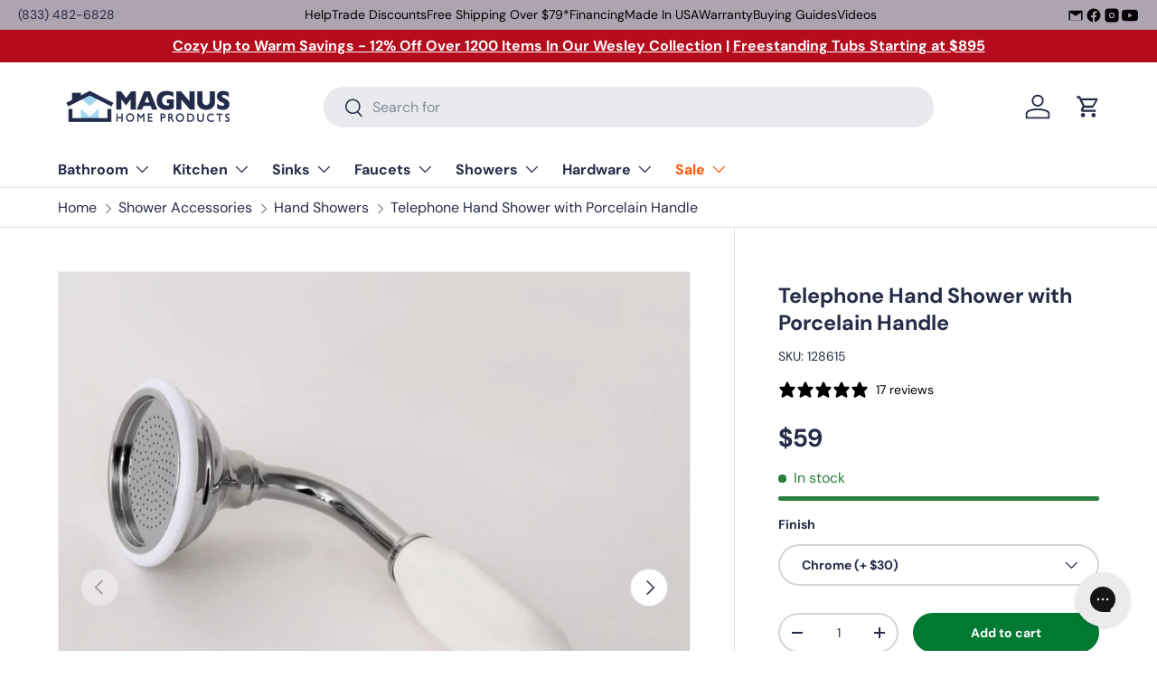

--- FILE ---
content_type: text/html; charset=utf-8
request_url: https://www.magnushomeproducts.com/products/telephone-hand-shower-with-porcelain-handle
body_size: 48681
content:
<!doctype html>
<html class="no-js" lang="en" dir="ltr">
<head><meta charset="utf-8">
<meta name="viewport" content="width=device-width,initial-scale=1">
<title>Telephone Shower | Brass Hand Shower Head &ndash; Magnus Home Products</title><link rel="canonical" href="https://www.magnushomeproducts.com/products/telephone-hand-shower-with-porcelain-handle"><link rel="icon" href="//www.magnushomeproducts.com/cdn/shop/files/Magnus_Logo_Favicon_Google.png?crop=center&height=48&v=1738711139&width=48" type="image/png">
  <link rel="apple-touch-icon" href="//www.magnushomeproducts.com/cdn/shop/files/Magnus_Logo_Favicon_Google.png?crop=center&height=180&v=1738711139&width=180"><meta name="description" content="Elevate your bathroom with our sophisticated Telephone Hand Shower, boasting durability and elegance with a porcelain handle. Available in multiple finishes."><meta property="og:site_name" content="Magnus Home Products">
<meta property="og:url" content="https://www.magnushomeproducts.com/products/telephone-hand-shower-with-porcelain-handle">
<meta property="og:title" content="Telephone Shower | Brass Hand Shower Head">
<meta property="og:type" content="product">
<meta property="og:description" content="Elevate your bathroom with our sophisticated Telephone Hand Shower, boasting durability and elegance with a porcelain handle. Available in multiple finishes."><meta property="og:image" content="http://www.magnushomeproducts.com/cdn/shop/files/telephone-hand-shower-with-porcelain-handle-37727108300994.jpg?crop=center&height=1200&v=1689005028&width=1200">
  <meta property="og:image:secure_url" content="https://www.magnushomeproducts.com/cdn/shop/files/telephone-hand-shower-with-porcelain-handle-37727108300994.jpg?crop=center&height=1200&v=1689005028&width=1200">
  <meta property="og:image:width" content="1000">
  <meta property="og:image:height" content="1000"><meta property="og:price:amount" content="59">
  <meta property="og:price:currency" content="USD"><meta name="twitter:card" content="summary_large_image">
<meta name="twitter:title" content="Telephone Shower | Brass Hand Shower Head">
<meta name="twitter:description" content="Elevate your bathroom with our sophisticated Telephone Hand Shower, boasting durability and elegance with a porcelain handle. Available in multiple finishes.">
<link rel="preload" href="//www.magnushomeproducts.com/cdn/shop/t/74/assets/main.css?v=71519040555706621311767110914" as="style"><style data-shopify>
@font-face {
  font-family: "DM Sans";
  font-weight: 400;
  font-style: normal;
  font-display: swap;
  src: url("//www.magnushomeproducts.com/cdn/fonts/dm_sans/dmsans_n4.ec80bd4dd7e1a334c969c265873491ae56018d72.woff2") format("woff2"),
       url("//www.magnushomeproducts.com/cdn/fonts/dm_sans/dmsans_n4.87bdd914d8a61247b911147ae68e754d695c58a6.woff") format("woff");
}
@font-face {
  font-family: "DM Sans";
  font-weight: 700;
  font-style: normal;
  font-display: swap;
  src: url("//www.magnushomeproducts.com/cdn/fonts/dm_sans/dmsans_n7.97e21d81502002291ea1de8aefb79170c6946ce5.woff2") format("woff2"),
       url("//www.magnushomeproducts.com/cdn/fonts/dm_sans/dmsans_n7.af5c214f5116410ca1d53a2090665620e78e2e1b.woff") format("woff");
}
@font-face {
  font-family: "DM Sans";
  font-weight: 400;
  font-style: italic;
  font-display: swap;
  src: url("//www.magnushomeproducts.com/cdn/fonts/dm_sans/dmsans_i4.b8fe05e69ee95d5a53155c346957d8cbf5081c1a.woff2") format("woff2"),
       url("//www.magnushomeproducts.com/cdn/fonts/dm_sans/dmsans_i4.403fe28ee2ea63e142575c0aa47684d65f8c23a0.woff") format("woff");
}
@font-face {
  font-family: "DM Sans";
  font-weight: 700;
  font-style: italic;
  font-display: swap;
  src: url("//www.magnushomeproducts.com/cdn/fonts/dm_sans/dmsans_i7.52b57f7d7342eb7255084623d98ab83fd96e7f9b.woff2") format("woff2"),
       url("//www.magnushomeproducts.com/cdn/fonts/dm_sans/dmsans_i7.d5e14ef18a1d4a8ce78a4187580b4eb1759c2eda.woff") format("woff");
}
@font-face {
  font-family: "DM Sans";
  font-weight: 700;
  font-style: normal;
  font-display: swap;
  src: url("//www.magnushomeproducts.com/cdn/fonts/dm_sans/dmsans_n7.97e21d81502002291ea1de8aefb79170c6946ce5.woff2") format("woff2"),
       url("//www.magnushomeproducts.com/cdn/fonts/dm_sans/dmsans_n7.af5c214f5116410ca1d53a2090665620e78e2e1b.woff") format("woff");
}
@font-face {
  font-family: "DM Sans";
  font-weight: 700;
  font-style: normal;
  font-display: swap;
  src: url("//www.magnushomeproducts.com/cdn/fonts/dm_sans/dmsans_n7.97e21d81502002291ea1de8aefb79170c6946ce5.woff2") format("woff2"),
       url("//www.magnushomeproducts.com/cdn/fonts/dm_sans/dmsans_n7.af5c214f5116410ca1d53a2090665620e78e2e1b.woff") format("woff");
}
:root {
      --bg-color: 255 255 255 / 1.0;
      --bg-color-og: 255 255 255 / 1.0;
      --heading-color: 38 43 72;
      --text-color: 38 43 72;
      --text-color-og: 38 43 72;
      --scrollbar-color: 38 43 72;
      --link-color: 38 43 72;
      --link-color-og: 38 43 72;
      --star-color: 255 159 28;--swatch-border-color-default: 212 213 218;
        --swatch-border-color-active: 147 149 164;
        --swatch-card-size: 24px;
        --swatch-variant-picker-size: 64px;--color-scheme-1-bg: 244 244 244 / 1.0;
      --color-scheme-1-grad: linear-gradient(180deg, rgba(244, 244, 244, 1), rgba(244, 244, 244, 1) 100%);
      --color-scheme-1-heading: 42 43 42;
      --color-scheme-1-text: 42 43 42;
      --color-scheme-1-btn-bg: 255 88 13;
      --color-scheme-1-btn-text: 255 255 255;
      --color-scheme-1-btn-bg-hover: 255 124 64;--color-scheme-2-bg: 42 43 42 / 1.0;
      --color-scheme-2-grad: linear-gradient(225deg, rgba(51, 59, 67, 0.88) 8%, rgba(41, 47, 54, 1) 56%, rgba(20, 20, 20, 1) 92%);
      --color-scheme-2-heading: 255 88 13;
      --color-scheme-2-text: 255 255 255;
      --color-scheme-2-btn-bg: 255 88 13;
      --color-scheme-2-btn-text: 9 3 2;
      --color-scheme-2-btn-bg-hover: 233 80 12;--color-scheme-3-bg: 255 88 13 / 1.0;
      --color-scheme-3-grad: linear-gradient(46deg, rgba(234, 73, 0, 1) 8%, rgba(234, 73, 0, 1) 32%, rgba(255, 88, 13, 0.88) 92%);
      --color-scheme-3-heading: 255 255 255;
      --color-scheme-3-text: 255 255 255;
      --color-scheme-3-btn-bg: 42 43 42;
      --color-scheme-3-btn-text: 255 255 255;
      --color-scheme-3-btn-bg-hover: 82 83 82;

      --drawer-bg-color: 255 255 255 / 1.0;
      --drawer-text-color: 42 43 42;

      --panel-bg-color: 244 244 244 / 1.0;
      --panel-heading-color: 42 43 42;
      --panel-text-color: 42 43 42;

      --in-stock-text-color: 44 126 63;
      --low-stock-text-color: 210 134 26;
      --very-low-stock-text-color: 180 12 28;
      --no-stock-text-color: 42 43 42;
      --no-stock-backordered-text-color: 42 43 42;

      --error-bg-color: 252 237 238;
      --error-text-color: 180 12 28;
      --success-bg-color: 232 246 234;
      --success-text-color: 44 126 63;
      --info-bg-color: 228 237 250;
      --info-text-color: 26 102 210;

      --heading-font-family: "DM Sans", sans-serif;
      --heading-font-style: normal;
      --heading-font-weight: 700;
      --heading-scale-start: 4;

      --navigation-font-family: "DM Sans", sans-serif;
      --navigation-font-style: normal;
      --navigation-font-weight: 700;--heading-text-transform: none;
--subheading-text-transform: none;
      --body-font-family: "DM Sans", sans-serif;
      --body-font-style: normal;
      --body-font-weight: 400;
      --body-font-size: 16;

      --section-gap: 32;
      --heading-gap: calc(8 * var(--space-unit));--heading-gap: calc(6 * var(--space-unit));--grid-column-gap: 20px;--btn-bg-color: 0 122 51;
      --btn-bg-hover-color: 41 154 89;
      --btn-text-color: 255 255 255;
      --btn-bg-color-og: 0 122 51;
      --btn-text-color-og: 255 255 255;
      --btn-alt-bg-color: 255 255 255;
      --btn-alt-bg-alpha: 1.0;
      --btn-alt-text-color: 42 43 42;
      --btn-border-width: 2px;
      --btn-padding-y: 12px;

      
      --btn-border-radius: 28px;
      

      --btn-lg-border-radius: 50%;
      --btn-icon-border-radius: 50%;
      --input-with-btn-inner-radius: var(--btn-border-radius);

      --input-bg-color: 255 255 255 / 1.0;
      --input-text-color: 38 43 72;
      --input-border-width: 2px;
      --input-border-radius: 26px;
      --textarea-border-radius: 12px;
      --input-border-radius: 28px;
      --input-lg-border-radius: 34px;
      --input-bg-color-diff-3: #f7f7f7;
      --input-bg-color-diff-6: #f0f0f0;

      --modal-border-radius: 16px;
      --modal-overlay-color: 0 0 0;
      --modal-overlay-opacity: 0.4;
      --drawer-border-radius: 16px;
      --overlay-border-radius: 0px;

      --custom-label-bg-color: 255 88 13 / 1.0;
      --custom-label-text-color: 255 255 255 / 1.0;--sale-label-bg-color: 170 17 85 / 1.0;
      --sale-label-text-color: 255 255 255 / 1.0;--sold-out-label-bg-color: 42 43 42 / 1.0;
      --sold-out-label-text-color: 255 255 255 / 1.0;--new-label-bg-color: 127 184 0 / 1.0;
      --new-label-text-color: 255 255 255 / 1.0;--preorder-label-bg-color: 0 166 237 / 1.0;
      --preorder-label-text-color: 255 255 255 / 1.0;

      --collection-label-color: 0 126 18 / 1.0;

      --page-width: 1440px;
      --gutter-sm: 20px;
      --gutter-md: 32px;
      --gutter-lg: 64px;

      --payment-terms-bg-color: #ffffff;

      --coll-card-bg-color: #f7f7f7;
      --coll-card-border-color: #f2f2f2;

      --card-highlight-bg-color: #ffffff;
      --card-highlight-text-color: 9 3 2;
      --card-highlight-border-color: #ff580d;--card-bg-color: #f4f4f4;
      --card-text-color: 38 38 43;
      --card-border-color: #f2f2f2;--blend-bg-color: #f4f4f4;
        
          --aos-animate-duration: 0.6s;
        

        
          --aos-min-width: 0;
        
      

      --reading-width: 48em;
    }

    @media (max-width: 769px) {
      :root {
        --reading-width: 36em;
      }
    }
  </style><link rel="stylesheet" href="//www.magnushomeproducts.com/cdn/shop/t/74/assets/main.css?v=71519040555706621311767110914">
  <script src="//www.magnushomeproducts.com/cdn/shop/t/74/assets/main.js?v=102719207125010519441767110914" defer="defer"></script><link rel="preload" href="//www.magnushomeproducts.com/cdn/fonts/dm_sans/dmsans_n4.ec80bd4dd7e1a334c969c265873491ae56018d72.woff2" as="font" type="font/woff2" crossorigin fetchpriority="high"><link rel="preload" href="//www.magnushomeproducts.com/cdn/fonts/dm_sans/dmsans_n7.97e21d81502002291ea1de8aefb79170c6946ce5.woff2" as="font" type="font/woff2" crossorigin fetchpriority="high"><script>window.performance && window.performance.mark && window.performance.mark('shopify.content_for_header.start');</script><meta id="shopify-digital-wallet" name="shopify-digital-wallet" content="/19607081/digital_wallets/dialog">
<meta name="shopify-checkout-api-token" content="0c3d038d48783cf83b3ea0cadc628ef6">
<meta id="in-context-paypal-metadata" data-shop-id="19607081" data-venmo-supported="false" data-environment="production" data-locale="en_US" data-paypal-v4="true" data-currency="USD">
<link rel="alternate" type="application/json+oembed" href="https://www.magnushomeproducts.com/products/telephone-hand-shower-with-porcelain-handle.oembed">
<script async="async" src="/checkouts/internal/preloads.js?locale=en-US"></script>
<link rel="preconnect" href="https://shop.app" crossorigin="anonymous">
<script async="async" src="https://shop.app/checkouts/internal/preloads.js?locale=en-US&shop_id=19607081" crossorigin="anonymous"></script>
<script id="shopify-features" type="application/json">{"accessToken":"0c3d038d48783cf83b3ea0cadc628ef6","betas":["rich-media-storefront-analytics"],"domain":"www.magnushomeproducts.com","predictiveSearch":true,"shopId":19607081,"locale":"en"}</script>
<script>var Shopify = Shopify || {};
Shopify.shop = "mmlh.myshopify.com";
Shopify.locale = "en";
Shopify.currency = {"active":"USD","rate":"1.0"};
Shopify.country = "US";
Shopify.theme = {"name":"Enterprise","id":147377455298,"schema_name":"Enterprise","schema_version":"2.1.0","theme_store_id":1657,"role":"main"};
Shopify.theme.handle = "null";
Shopify.theme.style = {"id":null,"handle":null};
Shopify.cdnHost = "www.magnushomeproducts.com/cdn";
Shopify.routes = Shopify.routes || {};
Shopify.routes.root = "/";</script>
<script type="module">!function(o){(o.Shopify=o.Shopify||{}).modules=!0}(window);</script>
<script>!function(o){function n(){var o=[];function n(){o.push(Array.prototype.slice.apply(arguments))}return n.q=o,n}var t=o.Shopify=o.Shopify||{};t.loadFeatures=n(),t.autoloadFeatures=n()}(window);</script>
<script>
  window.ShopifyPay = window.ShopifyPay || {};
  window.ShopifyPay.apiHost = "shop.app\/pay";
  window.ShopifyPay.redirectState = null;
</script>
<script id="shop-js-analytics" type="application/json">{"pageType":"product"}</script>
<script defer="defer" async type="module" src="//www.magnushomeproducts.com/cdn/shopifycloud/shop-js/modules/v2/client.init-shop-cart-sync_BApSsMSl.en.esm.js"></script>
<script defer="defer" async type="module" src="//www.magnushomeproducts.com/cdn/shopifycloud/shop-js/modules/v2/chunk.common_CBoos6YZ.esm.js"></script>
<script type="module">
  await import("//www.magnushomeproducts.com/cdn/shopifycloud/shop-js/modules/v2/client.init-shop-cart-sync_BApSsMSl.en.esm.js");
await import("//www.magnushomeproducts.com/cdn/shopifycloud/shop-js/modules/v2/chunk.common_CBoos6YZ.esm.js");

  window.Shopify.SignInWithShop?.initShopCartSync?.({"fedCMEnabled":true,"windoidEnabled":true});

</script>
<script defer="defer" async type="module" src="//www.magnushomeproducts.com/cdn/shopifycloud/shop-js/modules/v2/client.payment-terms_BHOWV7U_.en.esm.js"></script>
<script defer="defer" async type="module" src="//www.magnushomeproducts.com/cdn/shopifycloud/shop-js/modules/v2/chunk.common_CBoos6YZ.esm.js"></script>
<script defer="defer" async type="module" src="//www.magnushomeproducts.com/cdn/shopifycloud/shop-js/modules/v2/chunk.modal_Bu1hFZFC.esm.js"></script>
<script type="module">
  await import("//www.magnushomeproducts.com/cdn/shopifycloud/shop-js/modules/v2/client.payment-terms_BHOWV7U_.en.esm.js");
await import("//www.magnushomeproducts.com/cdn/shopifycloud/shop-js/modules/v2/chunk.common_CBoos6YZ.esm.js");
await import("//www.magnushomeproducts.com/cdn/shopifycloud/shop-js/modules/v2/chunk.modal_Bu1hFZFC.esm.js");

  
</script>
<script>
  window.Shopify = window.Shopify || {};
  if (!window.Shopify.featureAssets) window.Shopify.featureAssets = {};
  window.Shopify.featureAssets['shop-js'] = {"shop-cart-sync":["modules/v2/client.shop-cart-sync_DJczDl9f.en.esm.js","modules/v2/chunk.common_CBoos6YZ.esm.js"],"init-fed-cm":["modules/v2/client.init-fed-cm_BzwGC0Wi.en.esm.js","modules/v2/chunk.common_CBoos6YZ.esm.js"],"init-windoid":["modules/v2/client.init-windoid_BS26ThXS.en.esm.js","modules/v2/chunk.common_CBoos6YZ.esm.js"],"shop-cash-offers":["modules/v2/client.shop-cash-offers_DthCPNIO.en.esm.js","modules/v2/chunk.common_CBoos6YZ.esm.js","modules/v2/chunk.modal_Bu1hFZFC.esm.js"],"shop-button":["modules/v2/client.shop-button_D_JX508o.en.esm.js","modules/v2/chunk.common_CBoos6YZ.esm.js"],"init-shop-email-lookup-coordinator":["modules/v2/client.init-shop-email-lookup-coordinator_DFwWcvrS.en.esm.js","modules/v2/chunk.common_CBoos6YZ.esm.js"],"shop-toast-manager":["modules/v2/client.shop-toast-manager_tEhgP2F9.en.esm.js","modules/v2/chunk.common_CBoos6YZ.esm.js"],"shop-login-button":["modules/v2/client.shop-login-button_DwLgFT0K.en.esm.js","modules/v2/chunk.common_CBoos6YZ.esm.js","modules/v2/chunk.modal_Bu1hFZFC.esm.js"],"avatar":["modules/v2/client.avatar_BTnouDA3.en.esm.js"],"init-shop-cart-sync":["modules/v2/client.init-shop-cart-sync_BApSsMSl.en.esm.js","modules/v2/chunk.common_CBoos6YZ.esm.js"],"pay-button":["modules/v2/client.pay-button_BuNmcIr_.en.esm.js","modules/v2/chunk.common_CBoos6YZ.esm.js"],"init-shop-for-new-customer-accounts":["modules/v2/client.init-shop-for-new-customer-accounts_DrjXSI53.en.esm.js","modules/v2/client.shop-login-button_DwLgFT0K.en.esm.js","modules/v2/chunk.common_CBoos6YZ.esm.js","modules/v2/chunk.modal_Bu1hFZFC.esm.js"],"init-customer-accounts-sign-up":["modules/v2/client.init-customer-accounts-sign-up_TlVCiykN.en.esm.js","modules/v2/client.shop-login-button_DwLgFT0K.en.esm.js","modules/v2/chunk.common_CBoos6YZ.esm.js","modules/v2/chunk.modal_Bu1hFZFC.esm.js"],"shop-follow-button":["modules/v2/client.shop-follow-button_C5D3XtBb.en.esm.js","modules/v2/chunk.common_CBoos6YZ.esm.js","modules/v2/chunk.modal_Bu1hFZFC.esm.js"],"checkout-modal":["modules/v2/client.checkout-modal_8TC_1FUY.en.esm.js","modules/v2/chunk.common_CBoos6YZ.esm.js","modules/v2/chunk.modal_Bu1hFZFC.esm.js"],"init-customer-accounts":["modules/v2/client.init-customer-accounts_C0Oh2ljF.en.esm.js","modules/v2/client.shop-login-button_DwLgFT0K.en.esm.js","modules/v2/chunk.common_CBoos6YZ.esm.js","modules/v2/chunk.modal_Bu1hFZFC.esm.js"],"lead-capture":["modules/v2/client.lead-capture_Cq0gfm7I.en.esm.js","modules/v2/chunk.common_CBoos6YZ.esm.js","modules/v2/chunk.modal_Bu1hFZFC.esm.js"],"shop-login":["modules/v2/client.shop-login_BmtnoEUo.en.esm.js","modules/v2/chunk.common_CBoos6YZ.esm.js","modules/v2/chunk.modal_Bu1hFZFC.esm.js"],"payment-terms":["modules/v2/client.payment-terms_BHOWV7U_.en.esm.js","modules/v2/chunk.common_CBoos6YZ.esm.js","modules/v2/chunk.modal_Bu1hFZFC.esm.js"]};
</script>
<script>(function() {
  var isLoaded = false;
  function asyncLoad() {
    if (isLoaded) return;
    isLoaded = true;
    var urls = ["https:\/\/config.gorgias.chat\/bundle-loader\/01GYCCM05V26Y0NFTHPPS3RGRV?source=shopify1click\u0026shop=mmlh.myshopify.com","https:\/\/static.klaviyo.com\/onsite\/js\/klaviyo.js?company_id=SinSus\u0026shop=mmlh.myshopify.com","https:\/\/api.preproduct.io\/preproduct-embed.js?shop=mmlh.myshopify.com","\/\/cdn.shopify.com\/proxy\/f14b446da9f0f42aef8deb47be3a2dabee95387f5e6e5f75d54c8dbcc6ee2a4f\/s3-us-west-2.amazonaws.com\/jsstore\/a\/X2JHJMD0\/reids.js?shop=mmlh.myshopify.com\u0026sp-cache-control=cHVibGljLCBtYXgtYWdlPTkwMA","\/\/cdn.shopify.com\/proxy\/bc62b8f214ef09dd9820cd6298a75ce7037acb72cd6f8bca90d7239948635b85\/app.retention.com\/shopify\/shopify_app_add_to_cart_script.js?shop=mmlh.myshopify.com\u0026sp-cache-control=cHVibGljLCBtYXgtYWdlPTkwMA","https:\/\/cdn.9gtb.com\/loader.js?g_cvt_id=ee546c2e-b576-4d43-b1fe-f859f0ee629d\u0026shop=mmlh.myshopify.com"];
    for (var i = 0; i < urls.length; i++) {
      var s = document.createElement('script');
      s.type = 'text/javascript';
      s.async = true;
      s.src = urls[i];
      var x = document.getElementsByTagName('script')[0];
      x.parentNode.insertBefore(s, x);
    }
  };
  if(window.attachEvent) {
    window.attachEvent('onload', asyncLoad);
  } else {
    window.addEventListener('load', asyncLoad, false);
  }
})();</script>
<script id="__st">var __st={"a":19607081,"offset":-18000,"reqid":"e74d9058-cc9d-41f3-b292-0544ed9c214d-1768882423","pageurl":"www.magnushomeproducts.com\/products\/telephone-hand-shower-with-porcelain-handle","u":"9cfb7c2b0b05","p":"product","rtyp":"product","rid":1586305630271};</script>
<script>window.ShopifyPaypalV4VisibilityTracking = true;</script>
<script id="captcha-bootstrap">!function(){'use strict';const t='contact',e='account',n='new_comment',o=[[t,t],['blogs',n],['comments',n],[t,'customer']],c=[[e,'customer_login'],[e,'guest_login'],[e,'recover_customer_password'],[e,'create_customer']],r=t=>t.map((([t,e])=>`form[action*='/${t}']:not([data-nocaptcha='true']) input[name='form_type'][value='${e}']`)).join(','),a=t=>()=>t?[...document.querySelectorAll(t)].map((t=>t.form)):[];function s(){const t=[...o],e=r(t);return a(e)}const i='password',u='form_key',d=['recaptcha-v3-token','g-recaptcha-response','h-captcha-response',i],f=()=>{try{return window.sessionStorage}catch{return}},m='__shopify_v',_=t=>t.elements[u];function p(t,e,n=!1){try{const o=window.sessionStorage,c=JSON.parse(o.getItem(e)),{data:r}=function(t){const{data:e,action:n}=t;return t[m]||n?{data:e,action:n}:{data:t,action:n}}(c);for(const[e,n]of Object.entries(r))t.elements[e]&&(t.elements[e].value=n);n&&o.removeItem(e)}catch(o){console.error('form repopulation failed',{error:o})}}const l='form_type',E='cptcha';function T(t){t.dataset[E]=!0}const w=window,h=w.document,L='Shopify',v='ce_forms',y='captcha';let A=!1;((t,e)=>{const n=(g='f06e6c50-85a8-45c8-87d0-21a2b65856fe',I='https://cdn.shopify.com/shopifycloud/storefront-forms-hcaptcha/ce_storefront_forms_captcha_hcaptcha.v1.5.2.iife.js',D={infoText:'Protected by hCaptcha',privacyText:'Privacy',termsText:'Terms'},(t,e,n)=>{const o=w[L][v],c=o.bindForm;if(c)return c(t,g,e,D).then(n);var r;o.q.push([[t,g,e,D],n]),r=I,A||(h.body.append(Object.assign(h.createElement('script'),{id:'captcha-provider',async:!0,src:r})),A=!0)});var g,I,D;w[L]=w[L]||{},w[L][v]=w[L][v]||{},w[L][v].q=[],w[L][y]=w[L][y]||{},w[L][y].protect=function(t,e){n(t,void 0,e),T(t)},Object.freeze(w[L][y]),function(t,e,n,w,h,L){const[v,y,A,g]=function(t,e,n){const i=e?o:[],u=t?c:[],d=[...i,...u],f=r(d),m=r(i),_=r(d.filter((([t,e])=>n.includes(e))));return[a(f),a(m),a(_),s()]}(w,h,L),I=t=>{const e=t.target;return e instanceof HTMLFormElement?e:e&&e.form},D=t=>v().includes(t);t.addEventListener('submit',(t=>{const e=I(t);if(!e)return;const n=D(e)&&!e.dataset.hcaptchaBound&&!e.dataset.recaptchaBound,o=_(e),c=g().includes(e)&&(!o||!o.value);(n||c)&&t.preventDefault(),c&&!n&&(function(t){try{if(!f())return;!function(t){const e=f();if(!e)return;const n=_(t);if(!n)return;const o=n.value;o&&e.removeItem(o)}(t);const e=Array.from(Array(32),(()=>Math.random().toString(36)[2])).join('');!function(t,e){_(t)||t.append(Object.assign(document.createElement('input'),{type:'hidden',name:u})),t.elements[u].value=e}(t,e),function(t,e){const n=f();if(!n)return;const o=[...t.querySelectorAll(`input[type='${i}']`)].map((({name:t})=>t)),c=[...d,...o],r={};for(const[a,s]of new FormData(t).entries())c.includes(a)||(r[a]=s);n.setItem(e,JSON.stringify({[m]:1,action:t.action,data:r}))}(t,e)}catch(e){console.error('failed to persist form',e)}}(e),e.submit())}));const S=(t,e)=>{t&&!t.dataset[E]&&(n(t,e.some((e=>e===t))),T(t))};for(const o of['focusin','change'])t.addEventListener(o,(t=>{const e=I(t);D(e)&&S(e,y())}));const B=e.get('form_key'),M=e.get(l),P=B&&M;t.addEventListener('DOMContentLoaded',(()=>{const t=y();if(P)for(const e of t)e.elements[l].value===M&&p(e,B);[...new Set([...A(),...v().filter((t=>'true'===t.dataset.shopifyCaptcha))])].forEach((e=>S(e,t)))}))}(h,new URLSearchParams(w.location.search),n,t,e,['guest_login'])})(!0,!0)}();</script>
<script integrity="sha256-4kQ18oKyAcykRKYeNunJcIwy7WH5gtpwJnB7kiuLZ1E=" data-source-attribution="shopify.loadfeatures" defer="defer" src="//www.magnushomeproducts.com/cdn/shopifycloud/storefront/assets/storefront/load_feature-a0a9edcb.js" crossorigin="anonymous"></script>
<script crossorigin="anonymous" defer="defer" src="//www.magnushomeproducts.com/cdn/shopifycloud/storefront/assets/shopify_pay/storefront-65b4c6d7.js?v=20250812"></script>
<script data-source-attribution="shopify.dynamic_checkout.dynamic.init">var Shopify=Shopify||{};Shopify.PaymentButton=Shopify.PaymentButton||{isStorefrontPortableWallets:!0,init:function(){window.Shopify.PaymentButton.init=function(){};var t=document.createElement("script");t.src="https://www.magnushomeproducts.com/cdn/shopifycloud/portable-wallets/latest/portable-wallets.en.js",t.type="module",document.head.appendChild(t)}};
</script>
<script data-source-attribution="shopify.dynamic_checkout.buyer_consent">
  function portableWalletsHideBuyerConsent(e){var t=document.getElementById("shopify-buyer-consent"),n=document.getElementById("shopify-subscription-policy-button");t&&n&&(t.classList.add("hidden"),t.setAttribute("aria-hidden","true"),n.removeEventListener("click",e))}function portableWalletsShowBuyerConsent(e){var t=document.getElementById("shopify-buyer-consent"),n=document.getElementById("shopify-subscription-policy-button");t&&n&&(t.classList.remove("hidden"),t.removeAttribute("aria-hidden"),n.addEventListener("click",e))}window.Shopify?.PaymentButton&&(window.Shopify.PaymentButton.hideBuyerConsent=portableWalletsHideBuyerConsent,window.Shopify.PaymentButton.showBuyerConsent=portableWalletsShowBuyerConsent);
</script>
<script data-source-attribution="shopify.dynamic_checkout.cart.bootstrap">document.addEventListener("DOMContentLoaded",(function(){function t(){return document.querySelector("shopify-accelerated-checkout-cart, shopify-accelerated-checkout")}if(t())Shopify.PaymentButton.init();else{new MutationObserver((function(e,n){t()&&(Shopify.PaymentButton.init(),n.disconnect())})).observe(document.body,{childList:!0,subtree:!0})}}));
</script>
<link id="shopify-accelerated-checkout-styles" rel="stylesheet" media="screen" href="https://www.magnushomeproducts.com/cdn/shopifycloud/portable-wallets/latest/accelerated-checkout-backwards-compat.css" crossorigin="anonymous">
<style id="shopify-accelerated-checkout-cart">
        #shopify-buyer-consent {
  margin-top: 1em;
  display: inline-block;
  width: 100%;
}

#shopify-buyer-consent.hidden {
  display: none;
}

#shopify-subscription-policy-button {
  background: none;
  border: none;
  padding: 0;
  text-decoration: underline;
  font-size: inherit;
  cursor: pointer;
}

#shopify-subscription-policy-button::before {
  box-shadow: none;
}

      </style>
<script id="sections-script" data-sections="header,footer" defer="defer" src="//www.magnushomeproducts.com/cdn/shop/t/74/compiled_assets/scripts.js?v=96964"></script>
<script>window.performance && window.performance.mark && window.performance.mark('shopify.content_for_header.end');</script>

    <script src="//www.magnushomeproducts.com/cdn/shop/t/74/assets/animate-on-scroll.js?v=15249566486942820451767110914" defer="defer"></script>
    <link rel="stylesheet" href="//www.magnushomeproducts.com/cdn/shop/t/74/assets/animate-on-scroll.css?v=116194678796051782541767110914">
  

  <script>document.documentElement.className = document.documentElement.className.replace('no-js', 'js');</script><!-- CC Custom Head Start --><!-- CC Custom Head End --><!-- BEGIN app block: shopify://apps/klaviyo-email-marketing-sms/blocks/klaviyo-onsite-embed/2632fe16-c075-4321-a88b-50b567f42507 -->












  <script async src="https://static.klaviyo.com/onsite/js/SinSus/klaviyo.js?company_id=SinSus"></script>
  <script>!function(){if(!window.klaviyo){window._klOnsite=window._klOnsite||[];try{window.klaviyo=new Proxy({},{get:function(n,i){return"push"===i?function(){var n;(n=window._klOnsite).push.apply(n,arguments)}:function(){for(var n=arguments.length,o=new Array(n),w=0;w<n;w++)o[w]=arguments[w];var t="function"==typeof o[o.length-1]?o.pop():void 0,e=new Promise((function(n){window._klOnsite.push([i].concat(o,[function(i){t&&t(i),n(i)}]))}));return e}}})}catch(n){window.klaviyo=window.klaviyo||[],window.klaviyo.push=function(){var n;(n=window._klOnsite).push.apply(n,arguments)}}}}();</script>

  
    <script id="viewed_product">
      if (item == null) {
        var _learnq = _learnq || [];

        var MetafieldReviews = null
        var MetafieldYotpoRating = null
        var MetafieldYotpoCount = null
        var MetafieldLooxRating = null
        var MetafieldLooxCount = null
        var okendoProduct = null
        var okendoProductReviewCount = null
        var okendoProductReviewAverageValue = null
        try {
          // The following fields are used for Customer Hub recently viewed in order to add reviews.
          // This information is not part of __kla_viewed. Instead, it is part of __kla_viewed_reviewed_items
          MetafieldReviews = {"rating":{"scale_min":"1.0","scale_max":"5.0","value":"4.31"},"rating_count":17};
          MetafieldYotpoRating = "5.0"
          MetafieldYotpoCount = "7"
          MetafieldLooxRating = null
          MetafieldLooxCount = null

          okendoProduct = null
          // If the okendo metafield is not legacy, it will error, which then requires the new json formatted data
          if (okendoProduct && 'error' in okendoProduct) {
            okendoProduct = null
          }
          okendoProductReviewCount = okendoProduct ? okendoProduct.reviewCount : null
          okendoProductReviewAverageValue = okendoProduct ? okendoProduct.reviewAverageValue : null
        } catch (error) {
          console.error('Error in Klaviyo onsite reviews tracking:', error);
        }

        var item = {
          Name: "Telephone Hand Shower with Porcelain Handle",
          ProductID: 1586305630271,
          Categories: ["All Faucets","All Showers","Bathtub \u0026 Shower Accessories","Best selling products","Hand Showers","New Arrivals","Shower Components"],
          ImageURL: "https://www.magnushomeproducts.com/cdn/shop/files/telephone-hand-shower-with-porcelain-handle-37727108300994_grande.jpg?v=1689005028",
          URL: "https://www.magnushomeproducts.com/products/telephone-hand-shower-with-porcelain-handle",
          Brand: "Barclay Products",
          Price: "$29",
          Value: "29",
          CompareAtPrice: "$0"
        };
        _learnq.push(['track', 'Viewed Product', item]);
        _learnq.push(['trackViewedItem', {
          Title: item.Name,
          ItemId: item.ProductID,
          Categories: item.Categories,
          ImageUrl: item.ImageURL,
          Url: item.URL,
          Metadata: {
            Brand: item.Brand,
            Price: item.Price,
            Value: item.Value,
            CompareAtPrice: item.CompareAtPrice
          },
          metafields:{
            reviews: MetafieldReviews,
            yotpo:{
              rating: MetafieldYotpoRating,
              count: MetafieldYotpoCount,
            },
            loox:{
              rating: MetafieldLooxRating,
              count: MetafieldLooxCount,
            },
            okendo: {
              rating: okendoProductReviewAverageValue,
              count: okendoProductReviewCount,
            }
          }
        }]);
      }
    </script>
  




  <script>
    window.klaviyoReviewsProductDesignMode = false
  </script>







<!-- END app block --><!-- BEGIN app block: shopify://apps/stape-conversion-tracking/blocks/gtm/7e13c847-7971-409d-8fe0-29ec14d5f048 --><script>
  window.lsData = {};
  window.dataLayer = window.dataLayer || [];
  window.addEventListener("message", (event) => {
    if (event.data?.event) {
      window.dataLayer.push(event.data);
    }
  });
  window.dataShopStape = {
    shop: "www.magnushomeproducts.com",
    shopId: "19607081",
  }
</script>

<!-- END app block --><script src="https://cdn.shopify.com/extensions/019b8ed3-90b4-7b95-8e01-aa6b35f1be2e/stape-remix-29/assets/widget.js" type="text/javascript" defer="defer"></script>
<script src="https://cdn.shopify.com/extensions/019b7cd0-6587-73c3-9937-bcc2249fa2c4/lb-upsell-227/assets/lb-selleasy.js" type="text/javascript" defer="defer"></script>
<link href="https://monorail-edge.shopifysvc.com" rel="dns-prefetch">
<script>(function(){if ("sendBeacon" in navigator && "performance" in window) {try {var session_token_from_headers = performance.getEntriesByType('navigation')[0].serverTiming.find(x => x.name == '_s').description;} catch {var session_token_from_headers = undefined;}var session_cookie_matches = document.cookie.match(/_shopify_s=([^;]*)/);var session_token_from_cookie = session_cookie_matches && session_cookie_matches.length === 2 ? session_cookie_matches[1] : "";var session_token = session_token_from_headers || session_token_from_cookie || "";function handle_abandonment_event(e) {var entries = performance.getEntries().filter(function(entry) {return /monorail-edge.shopifysvc.com/.test(entry.name);});if (!window.abandonment_tracked && entries.length === 0) {window.abandonment_tracked = true;var currentMs = Date.now();var navigation_start = performance.timing.navigationStart;var payload = {shop_id: 19607081,url: window.location.href,navigation_start,duration: currentMs - navigation_start,session_token,page_type: "product"};window.navigator.sendBeacon("https://monorail-edge.shopifysvc.com/v1/produce", JSON.stringify({schema_id: "online_store_buyer_site_abandonment/1.1",payload: payload,metadata: {event_created_at_ms: currentMs,event_sent_at_ms: currentMs}}));}}window.addEventListener('pagehide', handle_abandonment_event);}}());</script>
<script id="web-pixels-manager-setup">(function e(e,d,r,n,o){if(void 0===o&&(o={}),!Boolean(null===(a=null===(i=window.Shopify)||void 0===i?void 0:i.analytics)||void 0===a?void 0:a.replayQueue)){var i,a;window.Shopify=window.Shopify||{};var t=window.Shopify;t.analytics=t.analytics||{};var s=t.analytics;s.replayQueue=[],s.publish=function(e,d,r){return s.replayQueue.push([e,d,r]),!0};try{self.performance.mark("wpm:start")}catch(e){}var l=function(){var e={modern:/Edge?\/(1{2}[4-9]|1[2-9]\d|[2-9]\d{2}|\d{4,})\.\d+(\.\d+|)|Firefox\/(1{2}[4-9]|1[2-9]\d|[2-9]\d{2}|\d{4,})\.\d+(\.\d+|)|Chrom(ium|e)\/(9{2}|\d{3,})\.\d+(\.\d+|)|(Maci|X1{2}).+ Version\/(15\.\d+|(1[6-9]|[2-9]\d|\d{3,})\.\d+)([,.]\d+|)( \(\w+\)|)( Mobile\/\w+|) Safari\/|Chrome.+OPR\/(9{2}|\d{3,})\.\d+\.\d+|(CPU[ +]OS|iPhone[ +]OS|CPU[ +]iPhone|CPU IPhone OS|CPU iPad OS)[ +]+(15[._]\d+|(1[6-9]|[2-9]\d|\d{3,})[._]\d+)([._]\d+|)|Android:?[ /-](13[3-9]|1[4-9]\d|[2-9]\d{2}|\d{4,})(\.\d+|)(\.\d+|)|Android.+Firefox\/(13[5-9]|1[4-9]\d|[2-9]\d{2}|\d{4,})\.\d+(\.\d+|)|Android.+Chrom(ium|e)\/(13[3-9]|1[4-9]\d|[2-9]\d{2}|\d{4,})\.\d+(\.\d+|)|SamsungBrowser\/([2-9]\d|\d{3,})\.\d+/,legacy:/Edge?\/(1[6-9]|[2-9]\d|\d{3,})\.\d+(\.\d+|)|Firefox\/(5[4-9]|[6-9]\d|\d{3,})\.\d+(\.\d+|)|Chrom(ium|e)\/(5[1-9]|[6-9]\d|\d{3,})\.\d+(\.\d+|)([\d.]+$|.*Safari\/(?![\d.]+ Edge\/[\d.]+$))|(Maci|X1{2}).+ Version\/(10\.\d+|(1[1-9]|[2-9]\d|\d{3,})\.\d+)([,.]\d+|)( \(\w+\)|)( Mobile\/\w+|) Safari\/|Chrome.+OPR\/(3[89]|[4-9]\d|\d{3,})\.\d+\.\d+|(CPU[ +]OS|iPhone[ +]OS|CPU[ +]iPhone|CPU IPhone OS|CPU iPad OS)[ +]+(10[._]\d+|(1[1-9]|[2-9]\d|\d{3,})[._]\d+)([._]\d+|)|Android:?[ /-](13[3-9]|1[4-9]\d|[2-9]\d{2}|\d{4,})(\.\d+|)(\.\d+|)|Mobile Safari.+OPR\/([89]\d|\d{3,})\.\d+\.\d+|Android.+Firefox\/(13[5-9]|1[4-9]\d|[2-9]\d{2}|\d{4,})\.\d+(\.\d+|)|Android.+Chrom(ium|e)\/(13[3-9]|1[4-9]\d|[2-9]\d{2}|\d{4,})\.\d+(\.\d+|)|Android.+(UC? ?Browser|UCWEB|U3)[ /]?(15\.([5-9]|\d{2,})|(1[6-9]|[2-9]\d|\d{3,})\.\d+)\.\d+|SamsungBrowser\/(5\.\d+|([6-9]|\d{2,})\.\d+)|Android.+MQ{2}Browser\/(14(\.(9|\d{2,})|)|(1[5-9]|[2-9]\d|\d{3,})(\.\d+|))(\.\d+|)|K[Aa][Ii]OS\/(3\.\d+|([4-9]|\d{2,})\.\d+)(\.\d+|)/},d=e.modern,r=e.legacy,n=navigator.userAgent;return n.match(d)?"modern":n.match(r)?"legacy":"unknown"}(),u="modern"===l?"modern":"legacy",c=(null!=n?n:{modern:"",legacy:""})[u],f=function(e){return[e.baseUrl,"/wpm","/b",e.hashVersion,"modern"===e.buildTarget?"m":"l",".js"].join("")}({baseUrl:d,hashVersion:r,buildTarget:u}),m=function(e){var d=e.version,r=e.bundleTarget,n=e.surface,o=e.pageUrl,i=e.monorailEndpoint;return{emit:function(e){var a=e.status,t=e.errorMsg,s=(new Date).getTime(),l=JSON.stringify({metadata:{event_sent_at_ms:s},events:[{schema_id:"web_pixels_manager_load/3.1",payload:{version:d,bundle_target:r,page_url:o,status:a,surface:n,error_msg:t},metadata:{event_created_at_ms:s}}]});if(!i)return console&&console.warn&&console.warn("[Web Pixels Manager] No Monorail endpoint provided, skipping logging."),!1;try{return self.navigator.sendBeacon.bind(self.navigator)(i,l)}catch(e){}var u=new XMLHttpRequest;try{return u.open("POST",i,!0),u.setRequestHeader("Content-Type","text/plain"),u.send(l),!0}catch(e){return console&&console.warn&&console.warn("[Web Pixels Manager] Got an unhandled error while logging to Monorail."),!1}}}}({version:r,bundleTarget:l,surface:e.surface,pageUrl:self.location.href,monorailEndpoint:e.monorailEndpoint});try{o.browserTarget=l,function(e){var d=e.src,r=e.async,n=void 0===r||r,o=e.onload,i=e.onerror,a=e.sri,t=e.scriptDataAttributes,s=void 0===t?{}:t,l=document.createElement("script"),u=document.querySelector("head"),c=document.querySelector("body");if(l.async=n,l.src=d,a&&(l.integrity=a,l.crossOrigin="anonymous"),s)for(var f in s)if(Object.prototype.hasOwnProperty.call(s,f))try{l.dataset[f]=s[f]}catch(e){}if(o&&l.addEventListener("load",o),i&&l.addEventListener("error",i),u)u.appendChild(l);else{if(!c)throw new Error("Did not find a head or body element to append the script");c.appendChild(l)}}({src:f,async:!0,onload:function(){if(!function(){var e,d;return Boolean(null===(d=null===(e=window.Shopify)||void 0===e?void 0:e.analytics)||void 0===d?void 0:d.initialized)}()){var d=window.webPixelsManager.init(e)||void 0;if(d){var r=window.Shopify.analytics;r.replayQueue.forEach((function(e){var r=e[0],n=e[1],o=e[2];d.publishCustomEvent(r,n,o)})),r.replayQueue=[],r.publish=d.publishCustomEvent,r.visitor=d.visitor,r.initialized=!0}}},onerror:function(){return m.emit({status:"failed",errorMsg:"".concat(f," has failed to load")})},sri:function(e){var d=/^sha384-[A-Za-z0-9+/=]+$/;return"string"==typeof e&&d.test(e)}(c)?c:"",scriptDataAttributes:o}),m.emit({status:"loading"})}catch(e){m.emit({status:"failed",errorMsg:(null==e?void 0:e.message)||"Unknown error"})}}})({shopId: 19607081,storefrontBaseUrl: "https://www.magnushomeproducts.com",extensionsBaseUrl: "https://extensions.shopifycdn.com/cdn/shopifycloud/web-pixels-manager",monorailEndpoint: "https://monorail-edge.shopifysvc.com/unstable/produce_batch",surface: "storefront-renderer",enabledBetaFlags: ["2dca8a86"],webPixelsConfigList: [{"id":"1663434946","configuration":"{\"shop_id\":\"mmlh.myshopify.com\"}","eventPayloadVersion":"v1","runtimeContext":"STRICT","scriptVersion":"bc910bbf664902488ec9667f49dc6755","type":"APP","apiClientId":6615189,"privacyPurposes":["ANALYTICS","MARKETING","SALE_OF_DATA"],"dataSharingAdjustments":{"protectedCustomerApprovalScopes":["read_customer_address","read_customer_email","read_customer_name","read_customer_personal_data","read_customer_phone"]}},{"id":"1657405634","configuration":"{\"accountID\":\"19607081\"}","eventPayloadVersion":"v1","runtimeContext":"STRICT","scriptVersion":"c0a2ceb098b536858278d481fbeefe60","type":"APP","apiClientId":10250649601,"privacyPurposes":[],"dataSharingAdjustments":{"protectedCustomerApprovalScopes":["read_customer_address","read_customer_email","read_customer_name","read_customer_personal_data","read_customer_phone"]}},{"id":"1618149570","configuration":"{\"accountID\":\"SinSus\",\"webPixelConfig\":\"eyJlbmFibGVBZGRlZFRvQ2FydEV2ZW50cyI6IHRydWV9\"}","eventPayloadVersion":"v1","runtimeContext":"STRICT","scriptVersion":"524f6c1ee37bacdca7657a665bdca589","type":"APP","apiClientId":123074,"privacyPurposes":["ANALYTICS","MARKETING"],"dataSharingAdjustments":{"protectedCustomerApprovalScopes":["read_customer_address","read_customer_email","read_customer_name","read_customer_personal_data","read_customer_phone"]}},{"id":"1492058306","configuration":"{\"accountID\":\"selleasy-metrics-track\"}","eventPayloadVersion":"v1","runtimeContext":"STRICT","scriptVersion":"5aac1f99a8ca74af74cea751ede503d2","type":"APP","apiClientId":5519923,"privacyPurposes":[],"dataSharingAdjustments":{"protectedCustomerApprovalScopes":["read_customer_email","read_customer_name","read_customer_personal_data"]}},{"id":"1405386946","configuration":"{}","eventPayloadVersion":"v1","runtimeContext":"STRICT","scriptVersion":"705479d021859bdf9cd4598589a4acf4","type":"APP","apiClientId":30400643073,"privacyPurposes":["ANALYTICS"],"dataSharingAdjustments":{"protectedCustomerApprovalScopes":["read_customer_address","read_customer_email","read_customer_name","read_customer_personal_data","read_customer_phone"]}},{"id":"103973058","configuration":"{\"pixel_id\":\"1006422833735768\",\"pixel_type\":\"facebook_pixel\",\"metaapp_system_user_token\":\"-\"}","eventPayloadVersion":"v1","runtimeContext":"OPEN","scriptVersion":"ca16bc87fe92b6042fbaa3acc2fbdaa6","type":"APP","apiClientId":2329312,"privacyPurposes":["ANALYTICS","MARKETING","SALE_OF_DATA"],"dataSharingAdjustments":{"protectedCustomerApprovalScopes":["read_customer_address","read_customer_email","read_customer_name","read_customer_personal_data","read_customer_phone"]}},{"id":"85983426","configuration":"{\"tagID\":\"2612955490205\"}","eventPayloadVersion":"v1","runtimeContext":"STRICT","scriptVersion":"18031546ee651571ed29edbe71a3550b","type":"APP","apiClientId":3009811,"privacyPurposes":["ANALYTICS","MARKETING","SALE_OF_DATA"],"dataSharingAdjustments":{"protectedCustomerApprovalScopes":["read_customer_address","read_customer_email","read_customer_name","read_customer_personal_data","read_customer_phone"]}},{"id":"41779394","eventPayloadVersion":"v1","runtimeContext":"LAX","scriptVersion":"1","type":"CUSTOM","privacyPurposes":["MARKETING"],"name":"Meta pixel (migrated)"},{"id":"93946050","eventPayloadVersion":"1","runtimeContext":"LAX","scriptVersion":"1","type":"CUSTOM","privacyPurposes":[],"name":"Bing Tracking"},{"id":"122028226","eventPayloadVersion":"1","runtimeContext":"LAX","scriptVersion":"1","type":"CUSTOM","privacyPurposes":["ANALYTICS","MARKETING","SALE_OF_DATA"],"name":"Retention"},{"id":"129040578","eventPayloadVersion":"1","runtimeContext":"LAX","scriptVersion":"1","type":"CUSTOM","privacyPurposes":[],"name":"GTM Stape"},{"id":"shopify-app-pixel","configuration":"{}","eventPayloadVersion":"v1","runtimeContext":"STRICT","scriptVersion":"0450","apiClientId":"shopify-pixel","type":"APP","privacyPurposes":["ANALYTICS","MARKETING"]},{"id":"shopify-custom-pixel","eventPayloadVersion":"v1","runtimeContext":"LAX","scriptVersion":"0450","apiClientId":"shopify-pixel","type":"CUSTOM","privacyPurposes":["ANALYTICS","MARKETING"]}],isMerchantRequest: false,initData: {"shop":{"name":"Magnus Home Products","paymentSettings":{"currencyCode":"USD"},"myshopifyDomain":"mmlh.myshopify.com","countryCode":"US","storefrontUrl":"https:\/\/www.magnushomeproducts.com"},"customer":null,"cart":null,"checkout":null,"productVariants":[{"price":{"amount":59.0,"currencyCode":"USD"},"product":{"title":"Telephone Hand Shower with Porcelain Handle","vendor":"Barclay Products","id":"1586305630271","untranslatedTitle":"Telephone Hand Shower with Porcelain Handle","url":"\/products\/telephone-hand-shower-with-porcelain-handle","type":"Hand Showers"},"id":"44729043648706","image":{"src":"\/\/www.magnushomeproducts.com\/cdn\/shop\/files\/telephone-hand-shower-with-porcelain-handle-37727108300994.jpg?v=1689005028"},"sku":"128615","title":"Chrome (+ $30)","untranslatedTitle":"Chrome (+ $30)"},{"price":{"amount":29.0,"currencyCode":"USD"},"product":{"title":"Telephone Hand Shower with Porcelain Handle","vendor":"Barclay Products","id":"1586305630271","untranslatedTitle":"Telephone Hand Shower with Porcelain Handle","url":"\/products\/telephone-hand-shower-with-porcelain-handle","type":"Hand Showers"},"id":"44729043681474","image":{"src":"\/\/www.magnushomeproducts.com\/cdn\/shop\/files\/telephone-hand-shower-with-porcelain-handle-37727108300994.jpg?v=1689005028"},"sku":"128618","title":"Polished Brass (+ $0)","untranslatedTitle":"Polished Brass (+ $0)"},{"price":{"amount":89.0,"currencyCode":"USD"},"product":{"title":"Telephone Hand Shower with Porcelain Handle","vendor":"Barclay Products","id":"1586305630271","untranslatedTitle":"Telephone Hand Shower with Porcelain Handle","url":"\/products\/telephone-hand-shower-with-porcelain-handle","type":"Hand Showers"},"id":"44729043714242","image":{"src":"\/\/www.magnushomeproducts.com\/cdn\/shop\/files\/telephone-hand-shower-with-porcelain-handle-37727108300994.jpg?v=1689005028"},"sku":"128614","title":"Brushed Nickel (+ $60)","untranslatedTitle":"Brushed Nickel (+ $60)"},{"price":{"amount":49.0,"currencyCode":"USD"},"product":{"title":"Telephone Hand Shower with Porcelain Handle","vendor":"Barclay Products","id":"1586305630271","untranslatedTitle":"Telephone Hand Shower with Porcelain Handle","url":"\/products\/telephone-hand-shower-with-porcelain-handle","type":"Hand Showers"},"id":"44729043747010","image":{"src":"\/\/www.magnushomeproducts.com\/cdn\/shop\/files\/telephone-hand-shower-with-porcelain-handle-37727108300994.jpg?v=1689005028"},"sku":"128616","title":"Oil Rubbed Bronze (+ $20)","untranslatedTitle":"Oil Rubbed Bronze (+ $20)"},{"price":{"amount":29.0,"currencyCode":"USD"},"product":{"title":"Telephone Hand Shower with Porcelain Handle","vendor":"Barclay Products","id":"1586305630271","untranslatedTitle":"Telephone Hand Shower with Porcelain Handle","url":"\/products\/telephone-hand-shower-with-porcelain-handle","type":"Hand Showers"},"id":"44729043779778","image":{"src":"\/\/www.magnushomeproducts.com\/cdn\/shop\/files\/telephone-hand-shower-with-porcelain-handle-37727108300994.jpg?v=1689005028"},"sku":"138999","title":"Antique Copper (+ $0)","untranslatedTitle":"Antique Copper (+ $0)"},{"price":{"amount":69.0,"currencyCode":"USD"},"product":{"title":"Telephone Hand Shower with Porcelain Handle","vendor":"Barclay Products","id":"1586305630271","untranslatedTitle":"Telephone Hand Shower with Porcelain Handle","url":"\/products\/telephone-hand-shower-with-porcelain-handle","type":"Hand Showers"},"id":"44729043812546","image":{"src":"\/\/www.magnushomeproducts.com\/cdn\/shop\/files\/telephone-hand-shower-with-porcelain-handle-37727108300994.jpg?v=1689005028"},"sku":"128617","title":"Polished Nickel (+ $40)","untranslatedTitle":"Polished Nickel (+ $40)"},{"price":{"amount":29.0,"currencyCode":"USD"},"product":{"title":"Telephone Hand Shower with Porcelain Handle","vendor":"Barclay Products","id":"1586305630271","untranslatedTitle":"Telephone Hand Shower with Porcelain Handle","url":"\/products\/telephone-hand-shower-with-porcelain-handle","type":"Hand Showers"},"id":"44729043845314","image":{"src":"\/\/www.magnushomeproducts.com\/cdn\/shop\/files\/telephone-hand-shower-with-porcelain-handle-37727108300994.jpg?v=1689005028"},"sku":"139000","title":"Antique Brass (+ $0)","untranslatedTitle":"Antique Brass (+ $0)"}],"purchasingCompany":null},},"https://www.magnushomeproducts.com/cdn","fcfee988w5aeb613cpc8e4bc33m6693e112",{"modern":"","legacy":""},{"shopId":"19607081","storefrontBaseUrl":"https:\/\/www.magnushomeproducts.com","extensionBaseUrl":"https:\/\/extensions.shopifycdn.com\/cdn\/shopifycloud\/web-pixels-manager","surface":"storefront-renderer","enabledBetaFlags":"[\"2dca8a86\"]","isMerchantRequest":"false","hashVersion":"fcfee988w5aeb613cpc8e4bc33m6693e112","publish":"custom","events":"[[\"page_viewed\",{}],[\"product_viewed\",{\"productVariant\":{\"price\":{\"amount\":59.0,\"currencyCode\":\"USD\"},\"product\":{\"title\":\"Telephone Hand Shower with Porcelain Handle\",\"vendor\":\"Barclay Products\",\"id\":\"1586305630271\",\"untranslatedTitle\":\"Telephone Hand Shower with Porcelain Handle\",\"url\":\"\/products\/telephone-hand-shower-with-porcelain-handle\",\"type\":\"Hand Showers\"},\"id\":\"44729043648706\",\"image\":{\"src\":\"\/\/www.magnushomeproducts.com\/cdn\/shop\/files\/telephone-hand-shower-with-porcelain-handle-37727108300994.jpg?v=1689005028\"},\"sku\":\"128615\",\"title\":\"Chrome (+ $30)\",\"untranslatedTitle\":\"Chrome (+ $30)\"}}]]"});</script><script>
  window.ShopifyAnalytics = window.ShopifyAnalytics || {};
  window.ShopifyAnalytics.meta = window.ShopifyAnalytics.meta || {};
  window.ShopifyAnalytics.meta.currency = 'USD';
  var meta = {"product":{"id":1586305630271,"gid":"gid:\/\/shopify\/Product\/1586305630271","vendor":"Barclay Products","type":"Hand Showers","handle":"telephone-hand-shower-with-porcelain-handle","variants":[{"id":44729043648706,"price":5900,"name":"Telephone Hand Shower with Porcelain Handle - Chrome (+ $30)","public_title":"Chrome (+ $30)","sku":"128615"},{"id":44729043681474,"price":2900,"name":"Telephone Hand Shower with Porcelain Handle - Polished Brass (+ $0)","public_title":"Polished Brass (+ $0)","sku":"128618"},{"id":44729043714242,"price":8900,"name":"Telephone Hand Shower with Porcelain Handle - Brushed Nickel (+ $60)","public_title":"Brushed Nickel (+ $60)","sku":"128614"},{"id":44729043747010,"price":4900,"name":"Telephone Hand Shower with Porcelain Handle - Oil Rubbed Bronze (+ $20)","public_title":"Oil Rubbed Bronze (+ $20)","sku":"128616"},{"id":44729043779778,"price":2900,"name":"Telephone Hand Shower with Porcelain Handle - Antique Copper (+ $0)","public_title":"Antique Copper (+ $0)","sku":"138999"},{"id":44729043812546,"price":6900,"name":"Telephone Hand Shower with Porcelain Handle - Polished Nickel (+ $40)","public_title":"Polished Nickel (+ $40)","sku":"128617"},{"id":44729043845314,"price":2900,"name":"Telephone Hand Shower with Porcelain Handle - Antique Brass (+ $0)","public_title":"Antique Brass (+ $0)","sku":"139000"}],"remote":false},"page":{"pageType":"product","resourceType":"product","resourceId":1586305630271,"requestId":"e74d9058-cc9d-41f3-b292-0544ed9c214d-1768882423"}};
  for (var attr in meta) {
    window.ShopifyAnalytics.meta[attr] = meta[attr];
  }
</script>
<script class="analytics">
  (function () {
    var customDocumentWrite = function(content) {
      var jquery = null;

      if (window.jQuery) {
        jquery = window.jQuery;
      } else if (window.Checkout && window.Checkout.$) {
        jquery = window.Checkout.$;
      }

      if (jquery) {
        jquery('body').append(content);
      }
    };

    var hasLoggedConversion = function(token) {
      if (token) {
        return document.cookie.indexOf('loggedConversion=' + token) !== -1;
      }
      return false;
    }

    var setCookieIfConversion = function(token) {
      if (token) {
        var twoMonthsFromNow = new Date(Date.now());
        twoMonthsFromNow.setMonth(twoMonthsFromNow.getMonth() + 2);

        document.cookie = 'loggedConversion=' + token + '; expires=' + twoMonthsFromNow;
      }
    }

    var trekkie = window.ShopifyAnalytics.lib = window.trekkie = window.trekkie || [];
    if (trekkie.integrations) {
      return;
    }
    trekkie.methods = [
      'identify',
      'page',
      'ready',
      'track',
      'trackForm',
      'trackLink'
    ];
    trekkie.factory = function(method) {
      return function() {
        var args = Array.prototype.slice.call(arguments);
        args.unshift(method);
        trekkie.push(args);
        return trekkie;
      };
    };
    for (var i = 0; i < trekkie.methods.length; i++) {
      var key = trekkie.methods[i];
      trekkie[key] = trekkie.factory(key);
    }
    trekkie.load = function(config) {
      trekkie.config = config || {};
      trekkie.config.initialDocumentCookie = document.cookie;
      var first = document.getElementsByTagName('script')[0];
      var script = document.createElement('script');
      script.type = 'text/javascript';
      script.onerror = function(e) {
        var scriptFallback = document.createElement('script');
        scriptFallback.type = 'text/javascript';
        scriptFallback.onerror = function(error) {
                var Monorail = {
      produce: function produce(monorailDomain, schemaId, payload) {
        var currentMs = new Date().getTime();
        var event = {
          schema_id: schemaId,
          payload: payload,
          metadata: {
            event_created_at_ms: currentMs,
            event_sent_at_ms: currentMs
          }
        };
        return Monorail.sendRequest("https://" + monorailDomain + "/v1/produce", JSON.stringify(event));
      },
      sendRequest: function sendRequest(endpointUrl, payload) {
        // Try the sendBeacon API
        if (window && window.navigator && typeof window.navigator.sendBeacon === 'function' && typeof window.Blob === 'function' && !Monorail.isIos12()) {
          var blobData = new window.Blob([payload], {
            type: 'text/plain'
          });

          if (window.navigator.sendBeacon(endpointUrl, blobData)) {
            return true;
          } // sendBeacon was not successful

        } // XHR beacon

        var xhr = new XMLHttpRequest();

        try {
          xhr.open('POST', endpointUrl);
          xhr.setRequestHeader('Content-Type', 'text/plain');
          xhr.send(payload);
        } catch (e) {
          console.log(e);
        }

        return false;
      },
      isIos12: function isIos12() {
        return window.navigator.userAgent.lastIndexOf('iPhone; CPU iPhone OS 12_') !== -1 || window.navigator.userAgent.lastIndexOf('iPad; CPU OS 12_') !== -1;
      }
    };
    Monorail.produce('monorail-edge.shopifysvc.com',
      'trekkie_storefront_load_errors/1.1',
      {shop_id: 19607081,
      theme_id: 147377455298,
      app_name: "storefront",
      context_url: window.location.href,
      source_url: "//www.magnushomeproducts.com/cdn/s/trekkie.storefront.cd680fe47e6c39ca5d5df5f0a32d569bc48c0f27.min.js"});

        };
        scriptFallback.async = true;
        scriptFallback.src = '//www.magnushomeproducts.com/cdn/s/trekkie.storefront.cd680fe47e6c39ca5d5df5f0a32d569bc48c0f27.min.js';
        first.parentNode.insertBefore(scriptFallback, first);
      };
      script.async = true;
      script.src = '//www.magnushomeproducts.com/cdn/s/trekkie.storefront.cd680fe47e6c39ca5d5df5f0a32d569bc48c0f27.min.js';
      first.parentNode.insertBefore(script, first);
    };
    trekkie.load(
      {"Trekkie":{"appName":"storefront","development":false,"defaultAttributes":{"shopId":19607081,"isMerchantRequest":null,"themeId":147377455298,"themeCityHash":"15256478371085066873","contentLanguage":"en","currency":"USD","eventMetadataId":"7ecfbb0c-a103-4ba8-b315-d864d7bb51ac"},"isServerSideCookieWritingEnabled":true,"monorailRegion":"shop_domain","enabledBetaFlags":["65f19447"]},"Session Attribution":{},"S2S":{"facebookCapiEnabled":true,"source":"trekkie-storefront-renderer","apiClientId":580111}}
    );

    var loaded = false;
    trekkie.ready(function() {
      if (loaded) return;
      loaded = true;

      window.ShopifyAnalytics.lib = window.trekkie;

      var originalDocumentWrite = document.write;
      document.write = customDocumentWrite;
      try { window.ShopifyAnalytics.merchantGoogleAnalytics.call(this); } catch(error) {};
      document.write = originalDocumentWrite;

      window.ShopifyAnalytics.lib.page(null,{"pageType":"product","resourceType":"product","resourceId":1586305630271,"requestId":"e74d9058-cc9d-41f3-b292-0544ed9c214d-1768882423","shopifyEmitted":true});

      var match = window.location.pathname.match(/checkouts\/(.+)\/(thank_you|post_purchase)/)
      var token = match? match[1]: undefined;
      if (!hasLoggedConversion(token)) {
        setCookieIfConversion(token);
        window.ShopifyAnalytics.lib.track("Viewed Product",{"currency":"USD","variantId":44729043648706,"productId":1586305630271,"productGid":"gid:\/\/shopify\/Product\/1586305630271","name":"Telephone Hand Shower with Porcelain Handle - Chrome (+ $30)","price":"59.00","sku":"128615","brand":"Barclay Products","variant":"Chrome (+ $30)","category":"Hand Showers","nonInteraction":true,"remote":false},undefined,undefined,{"shopifyEmitted":true});
      window.ShopifyAnalytics.lib.track("monorail:\/\/trekkie_storefront_viewed_product\/1.1",{"currency":"USD","variantId":44729043648706,"productId":1586305630271,"productGid":"gid:\/\/shopify\/Product\/1586305630271","name":"Telephone Hand Shower with Porcelain Handle - Chrome (+ $30)","price":"59.00","sku":"128615","brand":"Barclay Products","variant":"Chrome (+ $30)","category":"Hand Showers","nonInteraction":true,"remote":false,"referer":"https:\/\/www.magnushomeproducts.com\/products\/telephone-hand-shower-with-porcelain-handle"});
      }
    });


        var eventsListenerScript = document.createElement('script');
        eventsListenerScript.async = true;
        eventsListenerScript.src = "//www.magnushomeproducts.com/cdn/shopifycloud/storefront/assets/shop_events_listener-3da45d37.js";
        document.getElementsByTagName('head')[0].appendChild(eventsListenerScript);

})();</script>
  <script>
  if (!window.ga || (window.ga && typeof window.ga !== 'function')) {
    window.ga = function ga() {
      (window.ga.q = window.ga.q || []).push(arguments);
      if (window.Shopify && window.Shopify.analytics && typeof window.Shopify.analytics.publish === 'function') {
        window.Shopify.analytics.publish("ga_stub_called", {}, {sendTo: "google_osp_migration"});
      }
      console.error("Shopify's Google Analytics stub called with:", Array.from(arguments), "\nSee https://help.shopify.com/manual/promoting-marketing/pixels/pixel-migration#google for more information.");
    };
    if (window.Shopify && window.Shopify.analytics && typeof window.Shopify.analytics.publish === 'function') {
      window.Shopify.analytics.publish("ga_stub_initialized", {}, {sendTo: "google_osp_migration"});
    }
  }
</script>
<script
  defer
  src="https://www.magnushomeproducts.com/cdn/shopifycloud/perf-kit/shopify-perf-kit-3.0.4.min.js"
  data-application="storefront-renderer"
  data-shop-id="19607081"
  data-render-region="gcp-us-central1"
  data-page-type="product"
  data-theme-instance-id="147377455298"
  data-theme-name="Enterprise"
  data-theme-version="2.1.0"
  data-monorail-region="shop_domain"
  data-resource-timing-sampling-rate="10"
  data-shs="true"
  data-shs-beacon="true"
  data-shs-export-with-fetch="true"
  data-shs-logs-sample-rate="1"
  data-shs-beacon-endpoint="https://www.magnushomeproducts.com/api/collect"
></script>
</head>

<body class="cc-animate-enabled">
  <a class="skip-link btn btn--primary visually-hidden" href="#main-content" data-ce-role="skip">Skip to content</a><!-- BEGIN sections: header-group -->
<section id="shopify-section-sections--19493754372290__custom_liquid_biG7wd" class="shopify-section shopify-section-group-header-group cc-custom-liquid"><div class="section relative section--full-width" data-cc-animate><div class="container"><div class="mhp-bar">
  <div class="mhp-bar-inner">
    <span class="mhp-bar-phone"><a href="tel:+18334826828" aria-label="Call us at 833 482 6828">(833) 482-6828</a></span>

    <nav class="mhp-bar-links">
      <a href="/pages/help">Help</a>
      <a href="/pages/trade-discounts">Trade Discounts</a>
      <a href="/pages/shipping">Free Shipping Over $79*</a>
      <a href="/pages/financing">Financing</a>
      <a href="/collections/usa-collection">Made In USA</a>
      <a href="/pages/warranty">Warranty</a>
      <a href="/pages/buying-guides">Buying Guides</a>
      <a href="/pages/videos">Videos</a>
</nav>


<div class="mhp-bar-social">

  <!-- Email -->
  <a href="mailto:support@magnushomeproducts.com" aria-label="Email">
    <svg viewBox="0 0 24 24" aria-hidden="true">
      <path d="M2 5h20v14H2V5zm10 7L3.5 6.5h17L12 12zm-8 6.5h16V8l-8 5-8-5v10.5z"/>
    </svg>
  </a>

  <!-- Facebook -->
  <a href="https://www.facebook.com/MagnusHomeProducts/" target="_blank" rel="noopener" aria-label="Facebook">
    <svg viewBox="0 0 24 24" aria-hidden="true">
      <path d="M22 12a10 10 0 10-11.5 9.9v-7H8v-2.9h2.5V9.8c0-2.5 1.5-3.9 3.8-3.9 1.1 0 2.2.2 2.2.2v2.4h-1.2c-1.2 0-1.6.7-1.6 1.5v1.8H16l-.4 2.9h-2.3v7A10 10 0 0022 12z"/>
    </svg>
  </a>

<!-- Instagram -->
  <a href="https://www.instagram.com/magnushomeproducts/?hl=en" target="_blank" rel="noopener" aria-label="Instagram">
    <svg viewBox="0 0 24 24" aria-hidden="true">
      <path d="M7 2h10a5 5 0 015 5v10a5 5 0 01-5 5H7a5 5 0 01-5-5V7a5 5 0 015-5zm5 5.8A4.2 4.2 0 1016.2 12 4.2 4.2 0 0012 7.8zm0 6.9A2.7 2.7 0 1114.7 12 2.7 2.7 0 0112 14.7zm4.9-7.6a1 1 0 11-2 0 1 1 0 012 0z"/>
    </svg>
  </a>

  <!-- YouTube -->
  <a href="https://www.youtube.com/channel/UCWowhbo7DrPF7hPovb4ArxA" target="_blank" rel="noopener" aria-label="YouTube">
    <svg viewBox="0 0 24 24" aria-hidden="true">
      <path d="M23.5 6.2a3 3 0 00-2.1-2.1C19.6 3.6 12 3.6 12 3.6s-7.6 0-9.4.5A3 3 0 00.5 6.2 31.6 31.6 0 000 12a31.6 31.6 0 00.5 5.8 3 3 0 002.1 2.1c1.8.5 9.4.5 9.4.5s7.6 0 9.4-.5a3 3 0 002.1-2.1A31.6 31.6 0 0024 12a31.6 31.6 0 00-.5-5.8zM9.6 15.5V8.5l6 3.5-6 3.5z"/>
    </svg>
  </a>

</div>

</div>
</div></div></div>


</section><div id="shopify-section-sections--19493754372290__announcement" class="shopify-section shopify-section-group-header-group cc-announcement">
<link href="//www.magnushomeproducts.com/cdn/shop/t/74/assets/announcement.css?v=169968151525395839581767110914" rel="stylesheet" type="text/css" media="all" />
  <script src="//www.magnushomeproducts.com/cdn/shop/t/74/assets/announcement.js?v=123267429028003703111767110914" defer="defer"></script><style data-shopify>.announcement {
      --announcement-text-color: 255 255 255;
      background-color: #b40c1c;
    }</style><announcement-bar class="announcement block text-body-medium" data-slide-delay="8000">
    <div class="container">
      <div class="flex">
        <div class="announcement__col--left announcement__col--align-center"><div class="announcement__text flex items-center m-0" >
              <div class="rte"><p></p><div class="metafield-rich_text_field"><p><a href="https://www.magnushomeproducts.com/pages/wesley-collection"><strong>Cozy Up to Warm Savings - 12% Off Over 1200 Items In Our Wesley Collection</strong></a><strong> | </strong><a href="https://www.magnushomeproducts.com/collections/bathtub-sale"><strong>Freestanding Tubs Starting at $895</strong></a></p></div></div>
            </div></div>

        </div>
    </div>
  </announcement-bar>
</div><div id="shopify-section-sections--19493754372290__header" class="shopify-section shopify-section-group-header-group cc-header">
<style data-shopify>.header {
  --bg-color: 255 255 255;
  --text-color: 38 43 72;
  --nav-bg-color: 255 255 255;
  --nav-text-color: 38 43 72;
  --nav-child-bg-color:  255 255 255;
  --nav-child-text-color: 38 43 72;
  --header-accent-color: 255 88 13;
  --search-bg-color: #e9eaed;
  
  
  }</style><store-header class="header bg-theme-bg text-theme-text has-motion"data-is-sticky="true"style="--header-transition-speed: 300ms">
  <header class="header__grid header__grid--left-logo container flex flex-wrap items-center">
    <div class="header__logo logo flex js-closes-menu"><a class="logo__link inline-block" href="/"><span class="flex" style="max-width: 200px;">
              <img src="//www.magnushomeproducts.com/cdn/shop/files/Magnus_Hor_Logo_f59aa248-f44a-4ef4-8907-2f245a6dfc5a.png?v=1763413948&width=200"
         style="object-position: 50.0% 50.0%" loading="eager"
         width="200"
         height="66"
         
         alt="Magnus Home Products">
            </span></a></div><link rel="stylesheet" href="//www.magnushomeproducts.com/cdn/shop/t/74/assets/predictive-search.css?v=21239819754936278281767110914" media="print" onload="this.media='all'"><script src="//www.magnushomeproducts.com/cdn/shop/t/74/assets/predictive-search.js?v=158424367886238494141767110914" defer="defer"></script>
        <script src="//www.magnushomeproducts.com/cdn/shop/t/74/assets/tabs.js?v=79975170418644626761767110914" defer="defer"></script><div class="header__search relative js-closes-menu"><link rel="stylesheet" href="//www.magnushomeproducts.com/cdn/shop/t/74/assets/search-suggestions.css?v=84163686392962511531767110914" media="print" onload="this.media='all'"><predictive-search class="block" data-loading-text="Loading..."><form class="search relative search--speech" role="search" action="/search" method="get">
    <label class="label visually-hidden" for="header-search">Search</label>
    <script src="//www.magnushomeproducts.com/cdn/shop/t/74/assets/search-form.js?v=43677551656194261111767110914" defer="defer"></script>
    <search-form class="search__form block">
      <input type="hidden" name="options[prefix]" value="last">
      <input type="search"
             class="search__input w-full input js-search-input"
             id="header-search"
             name="q"
             placeholder="Search for freestanding tubs..."
             
               data-placeholder-one="Search for freestanding tubs..."
             
             
               data-placeholder-two="Search for a farmhouse kitchen sinks..."
             
             
               data-placeholder-three="Search for bathroom pedestal sinks..."
             
             data-placeholder-prompts-mob="true"
             
               data-typing-speed="100"
               data-deleting-speed="60"
               data-delay-after-deleting="500"
               data-delay-before-first-delete="2000"
               data-delay-after-word-typed="2400"
             
             role="combobox"
               autocomplete="off"
               aria-autocomplete="list"
               aria-controls="predictive-search-results"
               aria-owns="predictive-search-results"
               aria-haspopup="listbox"
               aria-expanded="false"
               spellcheck="false"><button class="search__submit text-current absolute focus-inset start"><span class="visually-hidden">Search</span><svg width="21" height="23" viewBox="0 0 21 23" fill="currentColor" aria-hidden="true" focusable="false" role="presentation" class="icon"><path d="M14.398 14.483 19 19.514l-1.186 1.014-4.59-5.017a8.317 8.317 0 0 1-4.888 1.578C3.732 17.089 0 13.369 0 8.779S3.732.472 8.336.472c4.603 0 8.335 3.72 8.335 8.307a8.265 8.265 0 0 1-2.273 5.704ZM8.336 15.53c3.74 0 6.772-3.022 6.772-6.75 0-3.729-3.031-6.75-6.772-6.75S1.563 5.051 1.563 8.78c0 3.728 3.032 6.75 6.773 6.75Z"/></svg>
</button>
<button type="button" class="search__reset text-current vertical-center absolute focus-inset js-search-reset" hidden>
        <span class="visually-hidden">Reset</span>
        <svg width="24" height="24" viewBox="0 0 24 24" stroke="currentColor" stroke-width="1.5" fill="none" fill-rule="evenodd" stroke-linejoin="round" aria-hidden="true" focusable="false" role="presentation" class="icon"><path d="M5 19 19 5M5 5l14 14"/></svg>
      </button><speech-search-button class="search__speech focus-inset end hidden" tabindex="0" title="Search by voice"
          style="--speech-icon-color: #ff580d">
          <svg width="24" height="24" viewBox="0 0 24 24" aria-hidden="true" focusable="false" role="presentation" class="icon"><path fill="currentColor" d="M17.3 11c0 3-2.54 5.1-5.3 5.1S6.7 14 6.7 11H5c0 3.41 2.72 6.23 6 6.72V21h2v-3.28c3.28-.49 6-3.31 6-6.72m-8.2-6.1c0-.66.54-1.2 1.2-1.2.66 0 1.2.54 1.2 1.2l-.01 6.2c0 .66-.53 1.2-1.19 1.2-.66 0-1.2-.54-1.2-1.2M12 14a3 3 0 0 0 3-3V5a3 3 0 0 0-3-3 3 3 0 0 0-3 3v6a3 3 0 0 0 3 3Z"/></svg>
        </speech-search-button>

        <link href="//www.magnushomeproducts.com/cdn/shop/t/74/assets/speech-search.css?v=47207760375520952331767110914" rel="stylesheet" type="text/css" media="all" />
        <script src="//www.magnushomeproducts.com/cdn/shop/t/74/assets/speech-search.js?v=106462966657620737681767110914" defer="defer"></script></search-form><div class="js-search-results" tabindex="-1" data-predictive-search></div>
      <span class="js-search-status visually-hidden" role="status" aria-hidden="true"></span></form>
  <div class="overlay fixed top-0 right-0 bottom-0 left-0 js-search-overlay"></div></predictive-search>
      </div><div class="header__icons flex justify-end mis-auto js-closes-menu"><a class="header__icon text-current" href="https://www.magnushomeproducts.com/customer_authentication/redirect?locale=en&region_country=US">
            <svg width="24" height="24" viewBox="0 0 24 24" fill="currentColor" aria-hidden="true" focusable="false" role="presentation" class="icon"><path d="M12 2a5 5 0 1 1 0 10 5 5 0 0 1 0-10zm0 1.429a3.571 3.571 0 1 0 0 7.142 3.571 3.571 0 0 0 0-7.142zm0 10c2.558 0 5.114.471 7.664 1.411A3.571 3.571 0 0 1 22 18.19v3.096c0 .394-.32.714-.714.714H2.714A.714.714 0 0 1 2 21.286V18.19c0-1.495.933-2.833 2.336-3.35 2.55-.94 5.106-1.411 7.664-1.411zm0 1.428c-2.387 0-4.775.44-7.17 1.324a2.143 2.143 0 0 0-1.401 2.01v2.38H20.57v-2.38c0-.898-.56-1.7-1.401-2.01-2.395-.885-4.783-1.324-7.17-1.324z"/></svg>
            <span class="visually-hidden">Log in</span>
          </a><a class="header__icon relative text-current" id="cart-icon" href="/cart" data-no-instant><svg width="24" height="24" viewBox="0 0 24 24" class="icon icon--cart" aria-hidden="true" focusable="false" role="presentation"><path fill="currentColor" d="M17 18a2 2 0 0 1 2 2 2 2 0 0 1-2 2 2 2 0 0 1-2-2c0-1.11.89-2 2-2M1 2h3.27l.94 2H20a1 1 0 0 1 1 1c0 .17-.05.34-.12.5l-3.58 6.47c-.34.61-1 1.03-1.75 1.03H8.1l-.9 1.63-.03.12a.25.25 0 0 0 .25.25H19v2H7a2 2 0 0 1-2-2c0-.35.09-.68.24-.96l1.36-2.45L3 4H1V2m6 16a2 2 0 0 1 2 2 2 2 0 0 1-2 2 2 2 0 0 1-2-2c0-1.11.89-2 2-2m9-7 2.78-5H6.14l2.36 5H16Z"/></svg><span class="visually-hidden">Cart</span><div id="cart-icon-bubble"></div>
      </a>
    </div><main-menu class="main-menu main-menu--left-mob" data-menu-sensitivity="200">
        <details class="main-menu__disclosure has-motion" open>
          <summary class="main-menu__toggle md:hidden">
            <span class="main-menu__toggle-icon" aria-hidden="true"></span>
            <span class="visually-hidden">Menu</span>
          </summary>
          <div class="main-menu__content has-motion justify-between">
            <nav aria-label="Primary">
              <ul class="main-nav"><li><details class="js-mega-nav" >
                        <summary class="main-nav__item--toggle relative js-nav-hover js-toggle">
                          <a class="main-nav__item main-nav__item--primary main-nav__item-content" href="/collections/all-bathroom">
                            Bathroom<svg width="24" height="24" viewBox="0 0 24 24" aria-hidden="true" focusable="false" role="presentation" class="icon"><path d="M20 8.5 12.5 16 5 8.5" stroke="currentColor" stroke-width="1.5" fill="none"/></svg>
                          </a>
                        </summary><div class="main-nav__child mega-nav mega-nav--pills has-motion">
                          <div class="container">
                            <ul class="child-nav ">
                              <li class="md:hidden">
                                <button type="button" class="main-nav__item main-nav__item--back relative js-back">
                                  <div class="main-nav__item-content text-start">
                                    <svg width="24" height="24" viewBox="0 0 24 24" fill="currentColor" aria-hidden="true" focusable="false" role="presentation" class="icon"><path d="m6.797 11.625 8.03-8.03 1.06 1.06-6.97 6.97 6.97 6.97-1.06 1.06z"/></svg> Back</div>
                                </button>
                              </li>

                              <li class="md:hidden">
                                <a href="/collections/all-bathroom" class="main-nav__item child-nav__item large-text main-nav__item-header">Bathroom</a>
                              </li><li><nav-menu class="js-mega-nav">
                                      <details open>
                                        <summary class="child-nav__item--toggle main-nav__item--toggle relative js-no-toggle-md">
                                          <div class="main-nav__item-content child-nav__collection-image w-full"><div class="main-nav__collection-image image-blend  main-nav__collection-image--flex main-nav__collection-image--large media relative md:hidden">
                                                <img src="//www.magnushomeproducts.com/cdn/shop/files/56-bandon-solid-surface-stone-resin-freestanding-bathtub-1206414817.jpg?v=1763490158&width=80"
         class="img-fit" loading="lazy"
         width="80"
         height=""
         
         alt="Bathtubs">
                                              </div><a class="child-nav__item main-nav__item main-nav__item-content" href="/collections/bathtubs" data-no-instant>Bathtubs<svg width="24" height="24" viewBox="0 0 24 24" aria-hidden="true" focusable="false" role="presentation" class="icon"><path d="M20 8.5 12.5 16 5 8.5" stroke="currentColor" stroke-width="1.5" fill="none"/></svg>
                                            </a>
                                          </div>
                                        </summary>

                                        <div class="disclosure__panel main-nav__image-container has-motion"><div class="main-nav__collection-image image-blend  shrink-0 main-nav__collection-image--large media relative hidden md:block">
                                              <img src="//www.magnushomeproducts.com/cdn/shop/files/56-bandon-solid-surface-stone-resin-freestanding-bathtub-1206414817.jpg?v=1763490158&width=160"
         loading="lazy"
         width="160"
         height=""
         
         alt="Bathtubs">
                                            </div><ul class="main-nav__grandchild has-motion  " role="list" style=""><li><a class="grandchild-nav__item main-nav__item relative" href="/collections/clawfoot-tubs">Clawfoot</a>
                                              </li><li><a class="grandchild-nav__item main-nav__item relative" href="/collections/freestanding-tubs">Freestanding</a>
                                              </li><li><a class="grandchild-nav__item main-nav__item relative" href="/collections/extra-wide-bathtubs">Extra-Wide</a>
                                              </li><li><a class="grandchild-nav__item main-nav__item relative" href="/collections/acrylic-tubs">Acrylic</a>
                                              </li><li><a class="grandchild-nav__item main-nav__item relative" href="/collections/cast-iron-tubs">Cast Iron</a>
                                              </li><li><a class="grandchild-nav__item main-nav__item relative" href="/collections/copper-tubs">Copper</a>
                                              </li><li><a class="grandchild-nav__item main-nav__item relative" href="/collections/stainless-steel-bathtubs">Stainless Steel</a>
                                              </li><li><a class="grandchild-nav__item main-nav__item relative" href="/collections/resin-bathtubs">Solid Surface Stone Resin</a>
                                              </li><li><a class="grandchild-nav__item main-nav__item relative" href="/collections/concrete-bathtubs">Concrete</a>
                                              </li><li><a class="grandchild-nav__item main-nav__item relative" href="/collections/stone-tubs">Stone</a>
                                              </li><li><a class="grandchild-nav__item main-nav__item relative" href="/collections/natural-wood-tubs">Natural Wood</a>
                                              </li><li><a class="grandchild-nav__item main-nav__item relative" href="/collections/air-bathtubs">Air Bathtubs</a>
                                              </li><li><a class="grandchild-nav__item main-nav__item relative" href="/collections/walk-in-bathtubs">Walk-In</a>
                                              </li><li><a class="grandchild-nav__item main-nav__item relative" href="/collections/massage-therapy-bathtubs">Massage Therapy</a>
                                              </li><li class="col-start-1 col-end-3">
                                                <a href="/collections/bathtubs" class="main-nav__item--go">Go to Bathtubs<svg width="24" height="24" viewBox="0 0 24 24" aria-hidden="true" focusable="false" role="presentation" class="icon"><path d="m9.693 4.5 7.5 7.5-7.5 7.5" stroke="currentColor" stroke-width="1.5" fill="none"/></svg>
                                                </a>
                                              </li></ul>
                                        </div>
                                      </details>
                                    </nav-menu></li><li><nav-menu class="js-mega-nav">
                                      <details open>
                                        <summary class="child-nav__item--toggle main-nav__item--toggle relative js-no-toggle-md">
                                          <div class="main-nav__item-content child-nav__collection-image w-full"><div class="main-nav__collection-image image-blend  main-nav__collection-image--flex main-nav__collection-image--large media relative md:hidden">
                                                <img src="//www.magnushomeproducts.com/cdn/shop/files/antique-style-diverter-tub-wall-mount-faucet-1216996017.jpg?v=1768587395&width=80"
         class="img-fit" loading="lazy"
         width="80"
         height=""
         
         alt="Bathtub Fillers &amp; Faucets">
                                              </div><a class="child-nav__item main-nav__item main-nav__item-content" href="/collections/bathtub-fillers-faucets" data-no-instant>Bathtub Fillers &amp; Faucets<svg width="24" height="24" viewBox="0 0 24 24" aria-hidden="true" focusable="false" role="presentation" class="icon"><path d="M20 8.5 12.5 16 5 8.5" stroke="currentColor" stroke-width="1.5" fill="none"/></svg>
                                            </a>
                                          </div>
                                        </summary>

                                        <div class="disclosure__panel main-nav__image-container has-motion"><div class="main-nav__collection-image image-blend  shrink-0 main-nav__collection-image--large media relative hidden md:block">
                                              <img src="//www.magnushomeproducts.com/cdn/shop/files/antique-style-diverter-tub-wall-mount-faucet-1216996017.jpg?v=1768587395&width=160"
         loading="lazy"
         width="160"
         height=""
         
         alt="Bathtub Fillers &amp; Faucets">
                                            </div><ul class="main-nav__grandchild has-motion  " role="list" style=""><li><a class="grandchild-nav__item main-nav__item relative" href="/collections/bathtub-freestanding-faucet">Freestanding</a>
                                              </li><li><a class="grandchild-nav__item main-nav__item relative" href="/collections/bathtub-deck-mount-faucet">Deck-Mount</a>
                                              </li><li><a class="grandchild-nav__item main-nav__item relative" href="/collections/bathtub-wall-mount-faucets">Wall-Mount</a>
                                              </li><li><a class="grandchild-nav__item main-nav__item relative" href="/collections/bathtub-tub-wall-mount-faucets">Bathtub Wall-Mount</a>
                                              </li><li><a class="grandchild-nav__item main-nav__item relative" href="/collections/shower-diverters">Shower Diverters</a>
                                              </li><li class="col-start-1 col-end-3">
                                                <a href="/collections/bathtub-fillers-faucets" class="main-nav__item--go">Go to Bathtub Fillers &amp; Faucets<svg width="24" height="24" viewBox="0 0 24 24" aria-hidden="true" focusable="false" role="presentation" class="icon"><path d="m9.693 4.5 7.5 7.5-7.5 7.5" stroke="currentColor" stroke-width="1.5" fill="none"/></svg>
                                                </a>
                                              </li></ul>
                                        </div>
                                      </details>
                                    </nav-menu></li><li><nav-menu class="js-mega-nav">
                                      <details open>
                                        <summary class="child-nav__item--toggle main-nav__item--toggle relative js-no-toggle-md">
                                          <div class="main-nav__item-content child-nav__collection-image w-full"><div class="main-nav__collection-image image-blend  main-nav__collection-image--flex main-nav__collection-image--large media relative md:hidden">
                                                <img src="//www.magnushomeproducts.com/cdn/shop/products/tifton-100-vitreous-china-pedestal-sink-29762175238338.jpg?v=1628336767&width=80"
         class="img-fit" loading="lazy"
         width="80"
         height=""
         
         alt="Bathroom Sinks">
                                              </div><a class="child-nav__item main-nav__item main-nav__item-content" href="/collections/bathroom-sinks" data-no-instant>Bathroom Sinks<svg width="24" height="24" viewBox="0 0 24 24" aria-hidden="true" focusable="false" role="presentation" class="icon"><path d="M20 8.5 12.5 16 5 8.5" stroke="currentColor" stroke-width="1.5" fill="none"/></svg>
                                            </a>
                                          </div>
                                        </summary>

                                        <div class="disclosure__panel main-nav__image-container has-motion"><div class="main-nav__collection-image image-blend  shrink-0 main-nav__collection-image--large media relative hidden md:block">
                                              <img src="//www.magnushomeproducts.com/cdn/shop/products/tifton-100-vitreous-china-pedestal-sink-29762175238338.jpg?v=1628336767&width=160"
         loading="lazy"
         width="160"
         height=""
         
         alt="Bathroom Sinks">
                                            </div><ul class="main-nav__grandchild has-motion  " role="list" style=""><li><a class="grandchild-nav__item main-nav__item relative" href="/collections/bathroom-cast-iron-sinks">Cast Iron</a>
                                              </li><li><a class="grandchild-nav__item main-nav__item relative" href="/collections/bathroom-concrete-sinks">Concrete</a>
                                              </li><li><a class="grandchild-nav__item main-nav__item relative" href="/collections/bathroom-console-sinks">Console</a>
                                              </li><li><a class="grandchild-nav__item main-nav__item relative" href="/collections/bathroom-corner-sinks">Corner</a>
                                              </li><li><a class="grandchild-nav__item main-nav__item relative" href="/collections/bathroom-drop-in-sinks">Drop-In</a>
                                              </li><li><a class="grandchild-nav__item main-nav__item relative" href="/collections/bathroom-pedestal-sinks">Pedestal</a>
                                              </li><li><a class="grandchild-nav__item main-nav__item relative" href="/collections/bathroom-semi-recessed-sinks">Semi-Recessed</a>
                                              </li><li><a class="grandchild-nav__item main-nav__item relative" href="/collections/bathroom-undermount-sinks">Undermount</a>
                                              </li><li><a class="grandchild-nav__item main-nav__item relative" href="/collections/bathroom-vessel-sinks">Vessel</a>
                                              </li><li><a class="grandchild-nav__item main-nav__item relative" href="/collections/bathroom-wall-mount-sinks">Wall-Mount</a>
                                              </li><li class="col-start-1 col-end-3">
                                                <a href="/collections/bathroom-sinks" class="main-nav__item--go">Go to Bathroom Sinks<svg width="24" height="24" viewBox="0 0 24 24" aria-hidden="true" focusable="false" role="presentation" class="icon"><path d="m9.693 4.5 7.5 7.5-7.5 7.5" stroke="currentColor" stroke-width="1.5" fill="none"/></svg>
                                                </a>
                                              </li></ul>
                                        </div>
                                      </details>
                                    </nav-menu></li><li><nav-menu class="js-mega-nav">
                                      <details open>
                                        <summary class="child-nav__item--toggle main-nav__item--toggle relative js-no-toggle-md">
                                          <div class="main-nav__item-content child-nav__collection-image w-full"><div class="main-nav__collection-image image-blend  main-nav__collection-image--flex main-nav__collection-image--large media relative md:hidden">
                                                <img src="//www.magnushomeproducts.com/cdn/shop/files/susanna-centerset-bathroom-faucet-1198247956.jpg?v=1760717791&width=80"
         class="img-fit" loading="lazy"
         width="80"
         height=""
         
         alt="Bathroom Sink Faucets">
                                              </div><a class="child-nav__item main-nav__item main-nav__item-content" href="/collections/bathroom-sink-faucets" data-no-instant>Bathroom Sink Faucets<svg width="24" height="24" viewBox="0 0 24 24" aria-hidden="true" focusable="false" role="presentation" class="icon"><path d="M20 8.5 12.5 16 5 8.5" stroke="currentColor" stroke-width="1.5" fill="none"/></svg>
                                            </a>
                                          </div>
                                        </summary>

                                        <div class="disclosure__panel main-nav__image-container has-motion"><div class="main-nav__collection-image image-blend  shrink-0 main-nav__collection-image--large media relative hidden md:block">
                                              <img src="//www.magnushomeproducts.com/cdn/shop/files/susanna-centerset-bathroom-faucet-1198247956.jpg?v=1760717791&width=160"
         loading="lazy"
         width="160"
         height=""
         
         alt="Bathroom Sink Faucets">
                                            </div><ul class="main-nav__grandchild has-motion  " role="list" style=""><li><a class="grandchild-nav__item main-nav__item relative" href="/collections/bathroom-sink-4-centerset-faucets">4&quot; Centerset</a>
                                              </li><li><a class="grandchild-nav__item main-nav__item relative" href="/collections/bathroom-sink-bridge-faucets">Bridge</a>
                                              </li><li><a class="grandchild-nav__item main-nav__item relative" href="/collections/bathroom-sink-single-hole-faucets">Single-Hole</a>
                                              </li><li><a class="grandchild-nav__item main-nav__item relative" href="/collections/bathroom-sink-vessel-faucets">Vessel</a>
                                              </li><li><a class="grandchild-nav__item main-nav__item relative" href="/collections/bathroom-sink-waterfall-faucets">Waterfall</a>
                                              </li><li><a class="grandchild-nav__item main-nav__item relative" href="/collections/bathroom-sink-widespread-faucets">Widespread</a>
                                              </li><li class="col-start-1 col-end-3">
                                                <a href="/collections/bathroom-sink-faucets" class="main-nav__item--go">Go to Bathroom Sink Faucets<svg width="24" height="24" viewBox="0 0 24 24" aria-hidden="true" focusable="false" role="presentation" class="icon"><path d="m9.693 4.5 7.5 7.5-7.5 7.5" stroke="currentColor" stroke-width="1.5" fill="none"/></svg>
                                                </a>
                                              </li></ul>
                                        </div>
                                      </details>
                                    </nav-menu></li><li><nav-menu class="js-mega-nav">
                                      <details open>
                                        <summary class="child-nav__item--toggle main-nav__item--toggle relative js-no-toggle-md">
                                          <div class="main-nav__item-content child-nav__collection-image w-full"><div class="main-nav__collection-image image-blend  main-nav__collection-image--flex main-nav__collection-image--large media relative md:hidden">
                                                <img src="//www.magnushomeproducts.com/cdn/shop/products/16-eupora-wall-mount-teak-vanity-with-towel-bar-and-stone-sink-gray-wash-15409599512639.jpg?v=1605375820&width=80"
         class="img-fit" loading="lazy"
         width="80"
         height=""
         
         alt="Bathroom Furniture">
                                              </div><a class="child-nav__item main-nav__item main-nav__item-content" href="/collections/bathroom-furniture" data-no-instant>Bathroom Furniture<svg width="24" height="24" viewBox="0 0 24 24" aria-hidden="true" focusable="false" role="presentation" class="icon"><path d="M20 8.5 12.5 16 5 8.5" stroke="currentColor" stroke-width="1.5" fill="none"/></svg>
                                            </a>
                                          </div>
                                        </summary>

                                        <div class="disclosure__panel main-nav__image-container has-motion"><div class="main-nav__collection-image image-blend  shrink-0 main-nav__collection-image--large media relative hidden md:block">
                                              <img src="//www.magnushomeproducts.com/cdn/shop/products/16-eupora-wall-mount-teak-vanity-with-towel-bar-and-stone-sink-gray-wash-15409599512639.jpg?v=1605375820&width=160"
         loading="lazy"
         width="160"
         height=""
         
         alt="Bathroom Furniture">
                                            </div><ul class="main-nav__grandchild has-motion  " role="list" style=""><li><a class="grandchild-nav__item main-nav__item relative" href="/collections/bathroom-vanities">Vanities</a>
                                              </li><li><a class="grandchild-nav__item main-nav__item relative" href="/collections/unfinished-bathroom-vanities">Unfinished Vanities</a>
                                              </li><li><a class="grandchild-nav__item main-nav__item relative" href="/collections/linen-cabinets">Linen Cabinets</a>
                                              </li><li><a class="grandchild-nav__item main-nav__item relative" href="/collections/bathroom-vanity-mirrors">Vanity Mirrors</a>
                                              </li><li><a class="grandchild-nav__item main-nav__item relative" href="/collections/makeup-mirrors">Makeup Mirrors</a>
                                              </li><li class="col-start-1 col-end-3">
                                                <a href="/collections/bathroom-furniture" class="main-nav__item--go">Go to Bathroom Furniture<svg width="24" height="24" viewBox="0 0 24 24" aria-hidden="true" focusable="false" role="presentation" class="icon"><path d="m9.693 4.5 7.5 7.5-7.5 7.5" stroke="currentColor" stroke-width="1.5" fill="none"/></svg>
                                                </a>
                                              </li></ul>
                                        </div>
                                      </details>
                                    </nav-menu></li><li><nav-menu class="js-mega-nav">
                                      <details open>
                                        <summary class="child-nav__item--toggle main-nav__item--toggle relative js-no-toggle-md">
                                          <div class="main-nav__item-content child-nav__collection-image w-full"><div class="main-nav__collection-image image-blend  main-nav__collection-image--flex main-nav__collection-image--large media relative md:hidden">
                                                <img src="//www.magnushomeproducts.com/cdn/shop/products/straight-solid-brass-shower-rod-29738418110658.jpg?v=1628336238&width=80"
         class="img-fit" loading="lazy"
         width="80"
         height=""
         
         alt="Bathroom Showers">
                                              </div><a class="child-nav__item main-nav__item main-nav__item-content" href="/collections/all-showers" data-no-instant>Bathroom Showers<svg width="24" height="24" viewBox="0 0 24 24" aria-hidden="true" focusable="false" role="presentation" class="icon"><path d="M20 8.5 12.5 16 5 8.5" stroke="currentColor" stroke-width="1.5" fill="none"/></svg>
                                            </a>
                                          </div>
                                        </summary>

                                        <div class="disclosure__panel main-nav__image-container has-motion"><div class="main-nav__collection-image image-blend  shrink-0 main-nav__collection-image--large media relative hidden md:block">
                                              <img src="//www.magnushomeproducts.com/cdn/shop/products/straight-solid-brass-shower-rod-29738418110658.jpg?v=1628336238&width=160"
         loading="lazy"
         width="160"
         height=""
         
         alt="Bathroom Showers">
                                            </div><ul class="main-nav__grandchild has-motion  " role="list" style=""><li><a class="grandchild-nav__item main-nav__item relative" href="/collections/clawfoot-tub-showers">Clawfoot Tub Showers</a>
                                              </li><li><a class="grandchild-nav__item main-nav__item relative" href="/collections/shower-doors-enclosures">Shower Doors &amp; Enclosures</a>
                                              </li><li><a class="grandchild-nav__item main-nav__item relative" href="/collections/shower-panels">Shower Panels</a>
                                              </li><li><a class="grandchild-nav__item main-nav__item relative" href="/collections/shower-systems">Shower Systems</a>
                                              </li><li><a class="grandchild-nav__item main-nav__item relative" href="/collections/shower-heads-arms">Shower Heads &amp; Arms</a>
                                              </li><li><a class="grandchild-nav__item main-nav__item relative" href="/collections/hand-showers">Hand Showers</a>
                                              </li><li><a class="grandchild-nav__item main-nav__item relative" href="/collections/shower-diverters">Shower Diverters</a>
                                              </li><li><a class="grandchild-nav__item main-nav__item relative" href="/collections/shower-curtain-rods">Shower Curtain Rods</a>
                                              </li><li><a class="grandchild-nav__item main-nav__item relative" href="/collections/shower-curtains-and-hooks">Shower Cutains &amp; Hooks</a>
                                              </li><li><a class="grandchild-nav__item main-nav__item relative" href="/collections/shower-seats">Shower Seats &amp; Stools</a>
                                              </li><li><a class="grandchild-nav__item main-nav__item relative" href="/collections/shower-drains">Shower Drains</a>
                                              </li><li><a class="grandchild-nav__item main-nav__item relative" href="/collections/shower-caddies">Shower Caddies</a>
                                              </li><li><a class="grandchild-nav__item main-nav__item relative" href="/collections/shower-shelves">Shower Shelves</a>
                                              </li><li class="col-start-1 col-end-3">
                                                <a href="/collections/all-showers" class="main-nav__item--go">Go to Bathroom Showers<svg width="24" height="24" viewBox="0 0 24 24" aria-hidden="true" focusable="false" role="presentation" class="icon"><path d="m9.693 4.5 7.5 7.5-7.5 7.5" stroke="currentColor" stroke-width="1.5" fill="none"/></svg>
                                                </a>
                                              </li></ul>
                                        </div>
                                      </details>
                                    </nav-menu></li><li><nav-menu class="js-mega-nav">
                                      <details open>
                                        <summary class="child-nav__item--toggle main-nav__item--toggle relative js-no-toggle-md">
                                          <div class="main-nav__item-content child-nav__collection-image w-full"><div class="main-nav__collection-image image-blend  main-nav__collection-image--flex main-nav__collection-image--large media relative md:hidden">
                                                <img src="//www.magnushomeproducts.com/cdn/shop/products/big-john-bariatric-commode-chair-800-pound-weight-capacity-2771539984447.jpg?v=1593061890&width=80"
         class="img-fit" loading="lazy"
         width="80"
         height=""
         
         alt="Toilets &amp; Toilet Seats">
                                              </div><a class="child-nav__item main-nav__item main-nav__item-content" href="/collections/toilets-toilet-seats" data-no-instant>Toilets &amp; Toilet Seats<svg width="24" height="24" viewBox="0 0 24 24" aria-hidden="true" focusable="false" role="presentation" class="icon"><path d="M20 8.5 12.5 16 5 8.5" stroke="currentColor" stroke-width="1.5" fill="none"/></svg>
                                            </a>
                                          </div>
                                        </summary>

                                        <div class="disclosure__panel main-nav__image-container has-motion"><div class="main-nav__collection-image image-blend  shrink-0 main-nav__collection-image--large media relative hidden md:block">
                                              <img src="//www.magnushomeproducts.com/cdn/shop/products/big-john-bariatric-commode-chair-800-pound-weight-capacity-2771539984447.jpg?v=1593061890&width=160"
         loading="lazy"
         width="160"
         height=""
         
         alt="Toilets &amp; Toilet Seats">
                                            </div><ul class="main-nav__grandchild has-motion  " role="list" style=""><li><a class="grandchild-nav__item main-nav__item relative" href="/collections/corner-toilets">Corner Toilets</a>
                                              </li><li><a class="grandchild-nav__item main-nav__item relative" href="/collections/toilet-seats">Toilet Seats</a>
                                              </li><li class="col-start-1 col-end-3">
                                                <a href="/collections/toilets-toilet-seats" class="main-nav__item--go">Go to Toilets &amp; Toilet Seats<svg width="24" height="24" viewBox="0 0 24 24" aria-hidden="true" focusable="false" role="presentation" class="icon"><path d="m9.693 4.5 7.5 7.5-7.5 7.5" stroke="currentColor" stroke-width="1.5" fill="none"/></svg>
                                                </a>
                                              </li></ul>
                                        </div>
                                      </details>
                                    </nav-menu></li><li><nav-menu class="js-mega-nav">
                                      <details open>
                                        <summary class="child-nav__item--toggle main-nav__item--toggle relative js-no-toggle-md">
                                          <div class="main-nav__item-content child-nav__collection-image w-full"><div class="main-nav__collection-image image-blend  main-nav__collection-image--flex main-nav__collection-image--large media relative md:hidden">
                                                <img src="//www.magnushomeproducts.com/cdn/shop/products/quick-connect-freestanding-tub-drain-29585007902914.jpg?v=1627679750&width=80"
         class="img-fit" loading="lazy"
         width="80"
         height=""
         
         alt="Plumbing Parts &amp; Supplies">
                                              </div><a class="child-nav__item main-nav__item main-nav__item-content" href="/collections/plumbing-parts-supplies" data-no-instant>Plumbing Parts &amp; Supplies<svg width="24" height="24" viewBox="0 0 24 24" aria-hidden="true" focusable="false" role="presentation" class="icon"><path d="M20 8.5 12.5 16 5 8.5" stroke="currentColor" stroke-width="1.5" fill="none"/></svg>
                                            </a>
                                          </div>
                                        </summary>

                                        <div class="disclosure__panel main-nav__image-container has-motion"><div class="main-nav__collection-image image-blend  shrink-0 main-nav__collection-image--large media relative hidden md:block">
                                              <img src="//www.magnushomeproducts.com/cdn/shop/products/quick-connect-freestanding-tub-drain-29585007902914.jpg?v=1627679750&width=160"
         loading="lazy"
         width="160"
         height=""
         
         alt="Plumbing Parts &amp; Supplies">
                                            </div><ul class="main-nav__grandchild has-motion  " role="list" style=""><li><a class="grandchild-nav__item main-nav__item relative" href="/collections/plumbing-supplies">Plumbing Supplies</a>
                                              </li><li><a class="grandchild-nav__item main-nav__item relative" href="/collections/bathroom-drains-supplies">Bathroom Drains &amp; Supplies</a>
                                              </li><li class="col-start-1 col-end-3">
                                                <a href="/collections/plumbing-parts-supplies" class="main-nav__item--go">Go to Plumbing Parts &amp; Supplies<svg width="24" height="24" viewBox="0 0 24 24" aria-hidden="true" focusable="false" role="presentation" class="icon"><path d="m9.693 4.5 7.5 7.5-7.5 7.5" stroke="currentColor" stroke-width="1.5" fill="none"/></svg>
                                                </a>
                                              </li></ul>
                                        </div>
                                      </details>
                                    </nav-menu></li><li><nav-menu class="js-mega-nav">
                                      <details open>
                                        <summary class="child-nav__item--toggle main-nav__item--toggle relative js-no-toggle-md">
                                          <div class="main-nav__item-content child-nav__collection-image w-full"><div class="main-nav__collection-image image-blend  main-nav__collection-image--flex main-nav__collection-image--large media relative md:hidden">
                                                <img src="//www.magnushomeproducts.com/cdn/shop/files/monetta-wall-mount-folding-shower-seat-37526949200066.jpg?v=1685559828&width=80"
         class="img-fit" loading="lazy"
         width="80"
         height=""
         
         alt="Bathroom Accessories">
                                              </div><a class="child-nav__item main-nav__item main-nav__item-content" href="/collections/bathroom-accessories" data-no-instant>Bathroom Accessories<svg width="24" height="24" viewBox="0 0 24 24" aria-hidden="true" focusable="false" role="presentation" class="icon"><path d="M20 8.5 12.5 16 5 8.5" stroke="currentColor" stroke-width="1.5" fill="none"/></svg>
                                            </a>
                                          </div>
                                        </summary>

                                        <div class="disclosure__panel main-nav__image-container has-motion"><div class="main-nav__collection-image image-blend  shrink-0 main-nav__collection-image--large media relative hidden md:block">
                                              <img src="//www.magnushomeproducts.com/cdn/shop/files/monetta-wall-mount-folding-shower-seat-37526949200066.jpg?v=1685559828&width=160"
         loading="lazy"
         width="160"
         height=""
         
         alt="Bathroom Accessories">
                                            </div><ul class="main-nav__grandchild has-motion  " role="list" style=""><li><a class="grandchild-nav__item main-nav__item relative" href="/collections/bathroom-hardware">Bathroom Hardware</a>
                                              </li><li><a class="grandchild-nav__item main-nav__item relative" href="/collections/bathtub-accessories">Bathtub Accessories</a>
                                              </li><li><a class="grandchild-nav__item main-nav__item relative" href="/collections/shower-seats">Shower Seats &amp; Stools</a>
                                              </li><li><a class="grandchild-nav__item main-nav__item relative" href="/collections/towel-warmers">Towel Warmers</a>
                                              </li><li><a class="grandchild-nav__item main-nav__item relative" href="/collections/soaps-bath-bombs">Soaps &amp; Bath Bombs</a>
                                              </li><li class="col-start-1 col-end-3">
                                                <a href="/collections/bathroom-accessories" class="main-nav__item--go">Go to Bathroom Accessories<svg width="24" height="24" viewBox="0 0 24 24" aria-hidden="true" focusable="false" role="presentation" class="icon"><path d="m9.693 4.5 7.5 7.5-7.5 7.5" stroke="currentColor" stroke-width="1.5" fill="none"/></svg>
                                                </a>
                                              </li></ul>
                                        </div>
                                      </details>
                                    </nav-menu></li></ul></div></div>
                      </details></li><li><details class="js-mega-nav" >
                        <summary class="main-nav__item--toggle relative js-nav-hover js-toggle">
                          <a class="main-nav__item main-nav__item--primary main-nav__item-content" href="/collections/all-kitchen">
                            Kitchen<svg width="24" height="24" viewBox="0 0 24 24" aria-hidden="true" focusable="false" role="presentation" class="icon"><path d="M20 8.5 12.5 16 5 8.5" stroke="currentColor" stroke-width="1.5" fill="none"/></svg>
                          </a>
                        </summary><div class="main-nav__child mega-nav mega-nav--pills has-motion">
                          <div class="container">
                            <ul class="child-nav ">
                              <li class="md:hidden">
                                <button type="button" class="main-nav__item main-nav__item--back relative js-back">
                                  <div class="main-nav__item-content text-start">
                                    <svg width="24" height="24" viewBox="0 0 24 24" fill="currentColor" aria-hidden="true" focusable="false" role="presentation" class="icon"><path d="m6.797 11.625 8.03-8.03 1.06 1.06-6.97 6.97 6.97 6.97-1.06 1.06z"/></svg> Back</div>
                                </button>
                              </li>

                              <li class="md:hidden">
                                <a href="/collections/all-kitchen" class="main-nav__item child-nav__item large-text main-nav__item-header">Kitchen</a>
                              </li><li><nav-menu class="js-mega-nav">
                                      <details open>
                                        <summary class="child-nav__item--toggle main-nav__item--toggle relative js-no-toggle-md">
                                          <div class="main-nav__item-content child-nav__collection-image w-full"><div class="main-nav__collection-image image-blend  main-nav__collection-image--flex main-nav__collection-image--large media relative md:hidden">
                                                <img src="//www.magnushomeproducts.com/cdn/shop/products/42-sudbury-cast-iron-wall-hung-kitchen-sink-with-left-side-drainboard-33814184722626.jpg?v=1656336831&width=80"
         class="img-fit" loading="lazy"
         width="80"
         height=""
         
         alt="Kitchen Sinks">
                                              </div><a class="child-nav__item main-nav__item main-nav__item-content" href="/collections/kitchen-sinks" data-no-instant>Kitchen Sinks<svg width="24" height="24" viewBox="0 0 24 24" aria-hidden="true" focusable="false" role="presentation" class="icon"><path d="M20 8.5 12.5 16 5 8.5" stroke="currentColor" stroke-width="1.5" fill="none"/></svg>
                                            </a>
                                          </div>
                                        </summary>

                                        <div class="disclosure__panel main-nav__image-container has-motion"><div class="main-nav__collection-image image-blend  shrink-0 main-nav__collection-image--large media relative hidden md:block">
                                              <img src="//www.magnushomeproducts.com/cdn/shop/products/42-sudbury-cast-iron-wall-hung-kitchen-sink-with-left-side-drainboard-33814184722626.jpg?v=1656336831&width=160"
         loading="lazy"
         width="160"
         height=""
         
         alt="Kitchen Sinks">
                                            </div><ul class="main-nav__grandchild has-motion  " role="list" style=""><li><a class="grandchild-nav__item main-nav__item relative" href="/collections/kitchen-sinks-farmhouse">Farmhouse</a>
                                              </li><li><a class="grandchild-nav__item main-nav__item relative" href="/collections/kitchen-sinks-fireclay">Fireclay</a>
                                              </li><li><a class="grandchild-nav__item main-nav__item relative" href="/collections/kitchen-sinks-copper">Copper</a>
                                              </li><li><a class="grandchild-nav__item main-nav__item relative" href="/collections/stone-kitchen-sinks">Stone</a>
                                              </li><li><a class="grandchild-nav__item main-nav__item relative" href="/collections/kitchen-concrete-sinks">Concrete</a>
                                              </li><li><a class="grandchild-nav__item main-nav__item relative" href="/collections/kitchen-sinks-cast-iron">Cast Iron</a>
                                              </li><li><a class="grandchild-nav__item main-nav__item relative" href="/collections/kitchen-sinks-stainless-steel">Stainless Steel</a>
                                              </li><li><a class="grandchild-nav__item main-nav__item relative" href="/collections/kitchen-sinks-granite-composite">Granite Composite</a>
                                              </li><li><a class="grandchild-nav__item main-nav__item relative" href="/collections/kitchen-workstation-sinks">Workstaion</a>
                                              </li><li><a class="grandchild-nav__item main-nav__item relative" href="/collections/kitchen-sinks-drop-in">Drop-In</a>
                                              </li><li><a class="grandchild-nav__item main-nav__item relative" href="/collections/kitchen-sinks-undermount">Undermount</a>
                                              </li><li><a class="grandchild-nav__item main-nav__item relative" href="/collections/bar-prep-sinks">Bar &amp; Prep Sinks</a>
                                              </li><li><a class="grandchild-nav__item main-nav__item relative" href="/collections/utility-sinks">Utility</a>
                                              </li><li class="col-start-1 col-end-3">
                                                <a href="/collections/kitchen-sinks" class="main-nav__item--go">Go to Kitchen Sinks<svg width="24" height="24" viewBox="0 0 24 24" aria-hidden="true" focusable="false" role="presentation" class="icon"><path d="m9.693 4.5 7.5 7.5-7.5 7.5" stroke="currentColor" stroke-width="1.5" fill="none"/></svg>
                                                </a>
                                              </li></ul>
                                        </div>
                                      </details>
                                    </nav-menu></li><li><nav-menu class="js-mega-nav">
                                      <details open>
                                        <summary class="child-nav__item--toggle main-nav__item--toggle relative js-no-toggle-md">
                                          <div class="main-nav__item-content child-nav__collection-image w-full"><div class="main-nav__collection-image image-blend  main-nav__collection-image--flex main-nav__collection-image--large media relative md:hidden">
                                                <img src="//www.magnushomeproducts.com/cdn/shop/products/lutose-wall-mount-kitchen-faucet-36585703604418.jpg?v=1676578912&width=80"
         class="img-fit" loading="lazy"
         width="80"
         height=""
         
         alt="Kitchen Faucets">
                                              </div><a class="child-nav__item main-nav__item main-nav__item-content" href="/collections/kitchen-faucets" data-no-instant>Kitchen Faucets<svg width="24" height="24" viewBox="0 0 24 24" aria-hidden="true" focusable="false" role="presentation" class="icon"><path d="M20 8.5 12.5 16 5 8.5" stroke="currentColor" stroke-width="1.5" fill="none"/></svg>
                                            </a>
                                          </div>
                                        </summary>

                                        <div class="disclosure__panel main-nav__image-container has-motion"><div class="main-nav__collection-image image-blend  shrink-0 main-nav__collection-image--large media relative hidden md:block">
                                              <img src="//www.magnushomeproducts.com/cdn/shop/products/lutose-wall-mount-kitchen-faucet-36585703604418.jpg?v=1676578912&width=160"
         loading="lazy"
         width="160"
         height=""
         
         alt="Kitchen Faucets">
                                            </div><ul class="main-nav__grandchild has-motion  " role="list" style=""><li><a class="grandchild-nav__item main-nav__item relative" href="/collections/kitchen-bridge-faucets">Bridge</a>
                                              </li><li><a class="grandchild-nav__item main-nav__item relative" href="/collections/kitchen-pull-down-faucets">Pull-Down</a>
                                              </li><li><a class="grandchild-nav__item main-nav__item relative" href="/collections/kitchen-pull-out-faucets">Pull-Out</a>
                                              </li><li><a class="grandchild-nav__item main-nav__item relative" href="/collections/kitchen-single-handle-faucets">Single Handle</a>
                                              </li><li><a class="grandchild-nav__item main-nav__item relative" href="/collections/kitchen-spring-spout-faucets">Spring Spout</a>
                                              </li><li><a class="grandchild-nav__item main-nav__item relative" href="/collections/kitchen-wall-mount-faucets">Wall-Mount</a>
                                              </li><li><a class="grandchild-nav__item main-nav__item relative" href="/collections/pot-fillers">Pot Fillers</a>
                                              </li><li class="col-start-1 col-end-3">
                                                <a href="/collections/kitchen-faucets" class="main-nav__item--go">Go to Kitchen Faucets<svg width="24" height="24" viewBox="0 0 24 24" aria-hidden="true" focusable="false" role="presentation" class="icon"><path d="m9.693 4.5 7.5 7.5-7.5 7.5" stroke="currentColor" stroke-width="1.5" fill="none"/></svg>
                                                </a>
                                              </li></ul>
                                        </div>
                                      </details>
                                    </nav-menu></li><li><nav-menu class="js-mega-nav">
                                      <details open>
                                        <summary class="child-nav__item--toggle main-nav__item--toggle relative js-no-toggle-md">
                                          <div class="main-nav__item-content child-nav__collection-image w-full"><div class="main-nav__collection-image image-blend  main-nav__collection-image--flex main-nav__collection-image--large media relative md:hidden">
                                                <img src="//www.magnushomeproducts.com/cdn/shop/products/undermount-sink-supports-1995037311039.jpg?v=1593254244&width=80"
         class="img-fit" loading="lazy"
         width="80"
         height=""
         
         alt="Kitchen Accessories">
                                              </div><a class="child-nav__item main-nav__item main-nav__item-content" href="/collections/kitchen-accessories" data-no-instant>Kitchen Accessories<svg width="24" height="24" viewBox="0 0 24 24" aria-hidden="true" focusable="false" role="presentation" class="icon"><path d="M20 8.5 12.5 16 5 8.5" stroke="currentColor" stroke-width="1.5" fill="none"/></svg>
                                            </a>
                                          </div>
                                        </summary>

                                        <div class="disclosure__panel main-nav__image-container has-motion"><div class="main-nav__collection-image image-blend  shrink-0 main-nav__collection-image--large media relative hidden md:block">
                                              <img src="//www.magnushomeproducts.com/cdn/shop/products/undermount-sink-supports-1995037311039.jpg?v=1593254244&width=160"
         loading="lazy"
         width="160"
         height=""
         
         alt="Kitchen Accessories">
                                            </div><ul class="main-nav__grandchild has-motion  " role="list" style=""><li><a class="grandchild-nav__item main-nav__item relative" href="/collections/kitchen-sink-drains">Kitchen Sink Drains</a>
                                              </li><li><a class="grandchild-nav__item main-nav__item relative" href="/collections/disposal-flange">Disposer Flanges</a>
                                              </li><li><a class="grandchild-nav__item main-nav__item relative" href="/collections/wire-sink-grids">Wire Sink Grids</a>
                                              </li><li><a class="grandchild-nav__item main-nav__item relative" href="/collections/kitchen-soap-dispensers">Soap Dispensers</a>
                                              </li><li class="col-start-1 col-end-3">
                                                <a href="/collections/kitchen-accessories" class="main-nav__item--go">Go to Kitchen Accessories<svg width="24" height="24" viewBox="0 0 24 24" aria-hidden="true" focusable="false" role="presentation" class="icon"><path d="m9.693 4.5 7.5 7.5-7.5 7.5" stroke="currentColor" stroke-width="1.5" fill="none"/></svg>
                                                </a>
                                              </li></ul>
                                        </div>
                                      </details>
                                    </nav-menu></li><li><nav-menu class="js-mega-nav">
                                      <details open>
                                        <summary class="child-nav__item--toggle main-nav__item--toggle relative js-no-toggle-md">
                                          <div class="main-nav__item-content child-nav__collection-image w-full"><div class="main-nav__collection-image image-blend  main-nav__collection-image--flex main-nav__collection-image--large media relative md:hidden">
                                                <img src="//www.magnushomeproducts.com/cdn/shop/files/ricardo-hammered-copper-range-hood-1215141300.jpg?v=1767738035&width=80"
         class="img-fit" loading="lazy"
         width="80"
         height=""
         
         alt="Range Hoods">
                                              </div><a class="child-nav__item main-nav__item main-nav__item-content" href="/collections/range-hoods" data-no-instant>Range Hoods<svg width="24" height="24" viewBox="0 0 24 24" aria-hidden="true" focusable="false" role="presentation" class="icon"><path d="M20 8.5 12.5 16 5 8.5" stroke="currentColor" stroke-width="1.5" fill="none"/></svg>
                                            </a>
                                          </div>
                                        </summary>

                                        <div class="disclosure__panel main-nav__image-container has-motion"><div class="main-nav__collection-image image-blend  shrink-0 main-nav__collection-image--large media relative hidden md:block">
                                              <img src="//www.magnushomeproducts.com/cdn/shop/files/ricardo-hammered-copper-range-hood-1215141300.jpg?v=1767738035&width=160"
         loading="lazy"
         width="160"
         height=""
         
         alt="Range Hoods">
                                            </div><ul class="main-nav__grandchild has-motion  " role="list" style=""><li><a class="grandchild-nav__item main-nav__item relative" href="/collections/range-hoods">Range Hoods</a>
                                              </li><li class="col-start-1 col-end-3">
                                                <a href="/collections/range-hoods" class="main-nav__item--go">Go to Range Hoods<svg width="24" height="24" viewBox="0 0 24 24" aria-hidden="true" focusable="false" role="presentation" class="icon"><path d="m9.693 4.5 7.5 7.5-7.5 7.5" stroke="currentColor" stroke-width="1.5" fill="none"/></svg>
                                                </a>
                                              </li></ul>
                                        </div>
                                      </details>
                                    </nav-menu></li></ul></div></div>
                      </details></li><li><details class="js-mega-nav" >
                        <summary class="main-nav__item--toggle relative js-nav-hover js-toggle">
                          <a class="main-nav__item main-nav__item--primary main-nav__item-content" href="/collections/all-sinks">
                            Sinks<svg width="24" height="24" viewBox="0 0 24 24" aria-hidden="true" focusable="false" role="presentation" class="icon"><path d="M20 8.5 12.5 16 5 8.5" stroke="currentColor" stroke-width="1.5" fill="none"/></svg>
                          </a>
                        </summary><div class="main-nav__child mega-nav mega-nav--pills has-motion">
                          <div class="container">
                            <ul class="child-nav ">
                              <li class="md:hidden">
                                <button type="button" class="main-nav__item main-nav__item--back relative js-back">
                                  <div class="main-nav__item-content text-start">
                                    <svg width="24" height="24" viewBox="0 0 24 24" fill="currentColor" aria-hidden="true" focusable="false" role="presentation" class="icon"><path d="m6.797 11.625 8.03-8.03 1.06 1.06-6.97 6.97 6.97 6.97-1.06 1.06z"/></svg> Back</div>
                                </button>
                              </li>

                              <li class="md:hidden">
                                <a href="/collections/all-sinks" class="main-nav__item child-nav__item large-text main-nav__item-header">Sinks</a>
                              </li><li><nav-menu class="js-mega-nav">
                                      <details open>
                                        <summary class="child-nav__item--toggle main-nav__item--toggle relative js-no-toggle-md">
                                          <div class="main-nav__item-content child-nav__collection-image w-full"><div class="main-nav__collection-image image-blend  main-nav__collection-image--flex main-nav__collection-image--large media relative md:hidden">
                                                <img src="//www.magnushomeproducts.com/cdn/shop/products/tifton-100-vitreous-china-pedestal-sink-29762175238338.jpg?v=1628336767&width=80"
         class="img-fit" loading="lazy"
         width="80"
         height=""
         
         alt="Bathroom Sinks">
                                              </div><a class="child-nav__item main-nav__item main-nav__item-content" href="/collections/bathroom-sinks" data-no-instant>Bathroom Sinks<svg width="24" height="24" viewBox="0 0 24 24" aria-hidden="true" focusable="false" role="presentation" class="icon"><path d="M20 8.5 12.5 16 5 8.5" stroke="currentColor" stroke-width="1.5" fill="none"/></svg>
                                            </a>
                                          </div>
                                        </summary>

                                        <div class="disclosure__panel main-nav__image-container has-motion"><div class="main-nav__collection-image image-blend  shrink-0 main-nav__collection-image--large media relative hidden md:block">
                                              <img src="//www.magnushomeproducts.com/cdn/shop/products/tifton-100-vitreous-china-pedestal-sink-29762175238338.jpg?v=1628336767&width=160"
         loading="lazy"
         width="160"
         height=""
         
         alt="Bathroom Sinks">
                                            </div><ul class="main-nav__grandchild has-motion  " role="list" style=""><li><a class="grandchild-nav__item main-nav__item relative" href="/collections/bathroom-cast-iron-sinks">Cast Iron</a>
                                              </li><li><a class="grandchild-nav__item main-nav__item relative" href="/collections/bathroom-concrete-sinks">Concrete</a>
                                              </li><li><a class="grandchild-nav__item main-nav__item relative" href="/collections/bathroom-console-sinks">Console Sinks</a>
                                              </li><li><a class="grandchild-nav__item main-nav__item relative" href="/collections/bathroom-corner-sinks">Corner</a>
                                              </li><li><a class="grandchild-nav__item main-nav__item relative" href="/collections/bathroom-drop-in-sinks">Drop-In</a>
                                              </li><li><a class="grandchild-nav__item main-nav__item relative" href="/collections/bathroom-pedestal-sinks">Pedestal</a>
                                              </li><li><a class="grandchild-nav__item main-nav__item relative" href="/collections/bathroom-semi-recessed-sinks">Semi-recessed</a>
                                              </li><li><a class="grandchild-nav__item main-nav__item relative" href="/collections/bathroom-undermount-sinks">Undermount</a>
                                              </li><li><a class="grandchild-nav__item main-nav__item relative" href="/collections/bathroom-vessel-sinks">Vessel</a>
                                              </li><li><a class="grandchild-nav__item main-nav__item relative" href="/collections/bathroom-wall-mount-sinks">Wall-Mount</a>
                                              </li><li class="col-start-1 col-end-3">
                                                <a href="/collections/bathroom-sinks" class="main-nav__item--go">Go to Bathroom Sinks<svg width="24" height="24" viewBox="0 0 24 24" aria-hidden="true" focusable="false" role="presentation" class="icon"><path d="m9.693 4.5 7.5 7.5-7.5 7.5" stroke="currentColor" stroke-width="1.5" fill="none"/></svg>
                                                </a>
                                              </li></ul>
                                        </div>
                                      </details>
                                    </nav-menu></li><li><nav-menu class="js-mega-nav">
                                      <details open>
                                        <summary class="child-nav__item--toggle main-nav__item--toggle relative js-no-toggle-md">
                                          <div class="main-nav__item-content child-nav__collection-image w-full"><div class="main-nav__collection-image image-blend  main-nav__collection-image--flex main-nav__collection-image--large media relative md:hidden">
                                                <img src="//www.magnushomeproducts.com/cdn/shop/products/42-sudbury-cast-iron-wall-hung-kitchen-sink-with-left-side-drainboard-33814184722626.jpg?v=1656336831&width=80"
         class="img-fit" loading="lazy"
         width="80"
         height=""
         
         alt="Kitchen Sinks">
                                              </div><a class="child-nav__item main-nav__item main-nav__item-content" href="/collections/kitchen-sinks" data-no-instant>Kitchen Sinks<svg width="24" height="24" viewBox="0 0 24 24" aria-hidden="true" focusable="false" role="presentation" class="icon"><path d="M20 8.5 12.5 16 5 8.5" stroke="currentColor" stroke-width="1.5" fill="none"/></svg>
                                            </a>
                                          </div>
                                        </summary>

                                        <div class="disclosure__panel main-nav__image-container has-motion"><div class="main-nav__collection-image image-blend  shrink-0 main-nav__collection-image--large media relative hidden md:block">
                                              <img src="//www.magnushomeproducts.com/cdn/shop/products/42-sudbury-cast-iron-wall-hung-kitchen-sink-with-left-side-drainboard-33814184722626.jpg?v=1656336831&width=160"
         loading="lazy"
         width="160"
         height=""
         
         alt="Kitchen Sinks">
                                            </div><ul class="main-nav__grandchild has-motion  " role="list" style=""><li><a class="grandchild-nav__item main-nav__item relative" href="/collections/kitchen-sinks-farmhouse">Farmhouse</a>
                                              </li><li><a class="grandchild-nav__item main-nav__item relative" href="/collections/kitchen-sinks-fireclay">Fireclay</a>
                                              </li><li><a class="grandchild-nav__item main-nav__item relative" href="/collections/kitchen-sinks-copper">Copper</a>
                                              </li><li><a class="grandchild-nav__item main-nav__item relative" href="/collections/stone-kitchen-sinks">Stone</a>
                                              </li><li><a class="grandchild-nav__item main-nav__item relative" href="/collections/kitchen-concrete-sinks">Concrete</a>
                                              </li><li><a class="grandchild-nav__item main-nav__item relative" href="/collections/kitchen-sinks-cast-iron">Cast Iron</a>
                                              </li><li><a class="grandchild-nav__item main-nav__item relative" href="/collections/kitchen-sinks-stainless-steel">Stainless Steel</a>
                                              </li><li><a class="grandchild-nav__item main-nav__item relative" href="/collections/kitchen-sinks-granite-composite">Granite Composite</a>
                                              </li><li><a class="grandchild-nav__item main-nav__item relative" href="/collections/kitchen-workstation-sinks">Workstation</a>
                                              </li><li><a class="grandchild-nav__item main-nav__item relative" href="/collections/kitchen-sinks-drop-in">Drop-In</a>
                                              </li><li><a class="grandchild-nav__item main-nav__item relative" href="/collections/kitchen-sinks-undermount">Undermount</a>
                                              </li><li><a class="grandchild-nav__item main-nav__item relative" href="/collections/bar-prep-sinks">Bar &amp; Prep</a>
                                              </li><li class="col-start-1 col-end-3">
                                                <a href="/collections/kitchen-sinks" class="main-nav__item--go">Go to Kitchen Sinks<svg width="24" height="24" viewBox="0 0 24 24" aria-hidden="true" focusable="false" role="presentation" class="icon"><path d="m9.693 4.5 7.5 7.5-7.5 7.5" stroke="currentColor" stroke-width="1.5" fill="none"/></svg>
                                                </a>
                                              </li></ul>
                                        </div>
                                      </details>
                                    </nav-menu></li><li><nav-menu class="js-mega-nav">
                                      <details open>
                                        <summary class="child-nav__item--toggle main-nav__item--toggle relative js-no-toggle-md">
                                          <div class="main-nav__item-content child-nav__collection-image w-full"><div class="main-nav__collection-image image-blend  main-nav__collection-image--flex main-nav__collection-image--large media relative md:hidden">
                                                <img src="//www.magnushomeproducts.com/cdn/shop/products/42-sudbury-cast-iron-wall-hung-kitchen-sink-with-left-side-drainboard-33814184722626.jpg?v=1656336831&width=80"
         class="img-fit" loading="lazy"
         width="80"
         height=""
         
         alt="Utility Sinks">
                                              </div><a class="child-nav__item main-nav__item main-nav__item-content" href="/collections/utility-sinks" data-no-instant>Utility Sinks<svg width="24" height="24" viewBox="0 0 24 24" aria-hidden="true" focusable="false" role="presentation" class="icon"><path d="M20 8.5 12.5 16 5 8.5" stroke="currentColor" stroke-width="1.5" fill="none"/></svg>
                                            </a>
                                          </div>
                                        </summary>

                                        <div class="disclosure__panel main-nav__image-container has-motion"><div class="main-nav__collection-image image-blend  shrink-0 main-nav__collection-image--large media relative hidden md:block">
                                              <img src="//www.magnushomeproducts.com/cdn/shop/products/42-sudbury-cast-iron-wall-hung-kitchen-sink-with-left-side-drainboard-33814184722626.jpg?v=1656336831&width=160"
         loading="lazy"
         width="160"
         height=""
         
         alt="Utility Sinks">
                                            </div><ul class="main-nav__grandchild has-motion  " role="list" style=""><li><a class="grandchild-nav__item main-nav__item relative" href="/collections/utility-sinks-cast-iron">Cast Iron</a>
                                              </li><li><a class="grandchild-nav__item main-nav__item relative" href="/collections/utility-sinks-vitreous-china">Vitreous China</a>
                                              </li><li class="col-start-1 col-end-3">
                                                <a href="/collections/utility-sinks" class="main-nav__item--go">Go to Utility Sinks<svg width="24" height="24" viewBox="0 0 24 24" aria-hidden="true" focusable="false" role="presentation" class="icon"><path d="m9.693 4.5 7.5 7.5-7.5 7.5" stroke="currentColor" stroke-width="1.5" fill="none"/></svg>
                                                </a>
                                              </li></ul>
                                        </div>
                                      </details>
                                    </nav-menu></li><li><nav-menu class="js-mega-nav">
                                      <details open>
                                        <summary class="child-nav__item--toggle main-nav__item--toggle relative js-no-toggle-md">
                                          <div class="main-nav__item-content child-nav__collection-image w-full"><div class="main-nav__collection-image image-blend  main-nav__collection-image--flex main-nav__collection-image--large media relative md:hidden">
                                                <img src="//www.magnushomeproducts.com/cdn/shop/products/quick-connect-freestanding-tub-drain-29585007902914.jpg?v=1627679750&width=80"
         class="img-fit" loading="lazy"
         width="80"
         height=""
         
         alt="Sink Accessories">
                                              </div><a class="child-nav__item main-nav__item main-nav__item-content" href="/collections/sink-accessories" data-no-instant>Sink Accessories<svg width="24" height="24" viewBox="0 0 24 24" aria-hidden="true" focusable="false" role="presentation" class="icon"><path d="M20 8.5 12.5 16 5 8.5" stroke="currentColor" stroke-width="1.5" fill="none"/></svg>
                                            </a>
                                          </div>
                                        </summary>

                                        <div class="disclosure__panel main-nav__image-container has-motion"><div class="main-nav__collection-image image-blend  shrink-0 main-nav__collection-image--large media relative hidden md:block">
                                              <img src="//www.magnushomeproducts.com/cdn/shop/products/quick-connect-freestanding-tub-drain-29585007902914.jpg?v=1627679750&width=160"
         loading="lazy"
         width="160"
         height=""
         
         alt="Sink Accessories">
                                            </div><ul class="main-nav__grandchild has-motion  " role="list" style=""><li><a class="grandchild-nav__item main-nav__item relative" href="/collections/kitchen-sink-drains">Kitchen Sink Drains</a>
                                              </li><li><a class="grandchild-nav__item main-nav__item relative" href="/collections/bathroom-drains-supplies">Bathroom Drains &amp; Supplies</a>
                                              </li><li class="col-start-1 col-end-3">
                                                <a href="/collections/sink-accessories" class="main-nav__item--go">Go to Sink Accessories<svg width="24" height="24" viewBox="0 0 24 24" aria-hidden="true" focusable="false" role="presentation" class="icon"><path d="m9.693 4.5 7.5 7.5-7.5 7.5" stroke="currentColor" stroke-width="1.5" fill="none"/></svg>
                                                </a>
                                              </li></ul>
                                        </div>
                                      </details>
                                    </nav-menu></li></ul></div></div>
                      </details></li><li><details class="js-mega-nav" >
                        <summary class="main-nav__item--toggle relative js-nav-hover js-toggle">
                          <a class="main-nav__item main-nav__item--primary main-nav__item-content" href="/collections/all-faucets">
                            Faucets<svg width="24" height="24" viewBox="0 0 24 24" aria-hidden="true" focusable="false" role="presentation" class="icon"><path d="M20 8.5 12.5 16 5 8.5" stroke="currentColor" stroke-width="1.5" fill="none"/></svg>
                          </a>
                        </summary><div class="main-nav__child mega-nav mega-nav--pills has-motion">
                          <div class="container">
                            <ul class="child-nav ">
                              <li class="md:hidden">
                                <button type="button" class="main-nav__item main-nav__item--back relative js-back">
                                  <div class="main-nav__item-content text-start">
                                    <svg width="24" height="24" viewBox="0 0 24 24" fill="currentColor" aria-hidden="true" focusable="false" role="presentation" class="icon"><path d="m6.797 11.625 8.03-8.03 1.06 1.06-6.97 6.97 6.97 6.97-1.06 1.06z"/></svg> Back</div>
                                </button>
                              </li>

                              <li class="md:hidden">
                                <a href="/collections/all-faucets" class="main-nav__item child-nav__item large-text main-nav__item-header">Faucets</a>
                              </li><li><nav-menu class="js-mega-nav">
                                      <details open>
                                        <summary class="child-nav__item--toggle main-nav__item--toggle relative js-no-toggle-md">
                                          <div class="main-nav__item-content child-nav__collection-image w-full"><div class="main-nav__collection-image image-blend  main-nav__collection-image--flex main-nav__collection-image--large media relative md:hidden">
                                                <img src="//www.magnushomeproducts.com/cdn/shop/files/susanna-centerset-bathroom-faucet-1198247956.jpg?v=1760717791&width=80"
         class="img-fit" loading="lazy"
         width="80"
         height=""
         
         alt="Bathroom Sink Faucets">
                                              </div><a class="child-nav__item main-nav__item main-nav__item-content" href="/collections/bathroom-sink-faucets" data-no-instant>Bathroom Sink Faucets<svg width="24" height="24" viewBox="0 0 24 24" aria-hidden="true" focusable="false" role="presentation" class="icon"><path d="M20 8.5 12.5 16 5 8.5" stroke="currentColor" stroke-width="1.5" fill="none"/></svg>
                                            </a>
                                          </div>
                                        </summary>

                                        <div class="disclosure__panel main-nav__image-container has-motion"><div class="main-nav__collection-image image-blend  shrink-0 main-nav__collection-image--large media relative hidden md:block">
                                              <img src="//www.magnushomeproducts.com/cdn/shop/files/susanna-centerset-bathroom-faucet-1198247956.jpg?v=1760717791&width=160"
         loading="lazy"
         width="160"
         height=""
         
         alt="Bathroom Sink Faucets">
                                            </div><ul class="main-nav__grandchild has-motion  " role="list" style=""><li><a class="grandchild-nav__item main-nav__item relative" href="/collections/bathroom-sink-4-centerset-faucets">4&quot; Centerset</a>
                                              </li><li><a class="grandchild-nav__item main-nav__item relative" href="/collections/bathroom-sink-bridge-faucets">Bridge</a>
                                              </li><li><a class="grandchild-nav__item main-nav__item relative" href="/collections/bathroom-sink-single-hole-faucets">Single-Hole</a>
                                              </li><li><a class="grandchild-nav__item main-nav__item relative" href="/collections/bathroom-sink-vessel-faucets">Vessel</a>
                                              </li><li><a class="grandchild-nav__item main-nav__item relative" href="/collections/bathroom-sink-waterfall-faucets">Waterfall</a>
                                              </li><li><a class="grandchild-nav__item main-nav__item relative" href="/collections/bathroom-sink-widespread-faucets">Widespread</a>
                                              </li><li class="col-start-1 col-end-3">
                                                <a href="/collections/bathroom-sink-faucets" class="main-nav__item--go">Go to Bathroom Sink Faucets<svg width="24" height="24" viewBox="0 0 24 24" aria-hidden="true" focusable="false" role="presentation" class="icon"><path d="m9.693 4.5 7.5 7.5-7.5 7.5" stroke="currentColor" stroke-width="1.5" fill="none"/></svg>
                                                </a>
                                              </li></ul>
                                        </div>
                                      </details>
                                    </nav-menu></li><li><nav-menu class="js-mega-nav">
                                      <details open>
                                        <summary class="child-nav__item--toggle main-nav__item--toggle relative js-no-toggle-md">
                                          <div class="main-nav__item-content child-nav__collection-image w-full"><div class="main-nav__collection-image image-blend  main-nav__collection-image--flex main-nav__collection-image--large media relative md:hidden">
                                                <img src="//www.magnushomeproducts.com/cdn/shop/products/lutose-wall-mount-kitchen-faucet-36585703604418.jpg?v=1676578912&width=80"
         class="img-fit" loading="lazy"
         width="80"
         height=""
         
         alt="Kitchen Sink Faucets">
                                              </div><a class="child-nav__item main-nav__item main-nav__item-content" href="/collections/kitchen-faucets" data-no-instant>Kitchen Sink Faucets<svg width="24" height="24" viewBox="0 0 24 24" aria-hidden="true" focusable="false" role="presentation" class="icon"><path d="M20 8.5 12.5 16 5 8.5" stroke="currentColor" stroke-width="1.5" fill="none"/></svg>
                                            </a>
                                          </div>
                                        </summary>

                                        <div class="disclosure__panel main-nav__image-container has-motion"><div class="main-nav__collection-image image-blend  shrink-0 main-nav__collection-image--large media relative hidden md:block">
                                              <img src="//www.magnushomeproducts.com/cdn/shop/products/lutose-wall-mount-kitchen-faucet-36585703604418.jpg?v=1676578912&width=160"
         loading="lazy"
         width="160"
         height=""
         
         alt="Kitchen Sink Faucets">
                                            </div><ul class="main-nav__grandchild has-motion  " role="list" style=""><li><a class="grandchild-nav__item main-nav__item relative" href="/collections/kitchen-bridge-faucets">Bridge</a>
                                              </li><li><a class="grandchild-nav__item main-nav__item relative" href="/collections/kitchen-pull-down-faucets">Pull-Down</a>
                                              </li><li><a class="grandchild-nav__item main-nav__item relative" href="/collections/kitchen-pull-out-faucets">Pull-Out</a>
                                              </li><li><a class="grandchild-nav__item main-nav__item relative" href="/collections/kitchen-single-handle-faucets">Single Handle</a>
                                              </li><li><a class="grandchild-nav__item main-nav__item relative" href="/collections/kitchen-spring-spout-faucets">Spring-Spout</a>
                                              </li><li><a class="grandchild-nav__item main-nav__item relative" href="/collections/kitchen-wall-mount-faucets">Wall-Mount</a>
                                              </li><li><a class="grandchild-nav__item main-nav__item relative" href="/collections/pot-fillers">Pot Fillers</a>
                                              </li><li class="col-start-1 col-end-3">
                                                <a href="/collections/kitchen-faucets" class="main-nav__item--go">Go to Kitchen Sink Faucets<svg width="24" height="24" viewBox="0 0 24 24" aria-hidden="true" focusable="false" role="presentation" class="icon"><path d="m9.693 4.5 7.5 7.5-7.5 7.5" stroke="currentColor" stroke-width="1.5" fill="none"/></svg>
                                                </a>
                                              </li></ul>
                                        </div>
                                      </details>
                                    </nav-menu></li><li><nav-menu class="js-mega-nav">
                                      <details open>
                                        <summary class="child-nav__item--toggle main-nav__item--toggle relative js-no-toggle-md">
                                          <div class="main-nav__item-content child-nav__collection-image w-full"><div class="main-nav__collection-image image-blend  main-nav__collection-image--flex main-nav__collection-image--large media relative md:hidden">
                                                <img src="//www.magnushomeproducts.com/cdn/shop/files/antique-style-diverter-tub-wall-mount-faucet-1216996017.jpg?v=1768587395&width=80"
         class="img-fit" loading="lazy"
         width="80"
         height=""
         
         alt="Bathtub Fillers &amp; Faucets">
                                              </div><a class="child-nav__item main-nav__item main-nav__item-content" href="/collections/bathtub-fillers-faucets" data-no-instant>Bathtub Fillers &amp; Faucets<svg width="24" height="24" viewBox="0 0 24 24" aria-hidden="true" focusable="false" role="presentation" class="icon"><path d="M20 8.5 12.5 16 5 8.5" stroke="currentColor" stroke-width="1.5" fill="none"/></svg>
                                            </a>
                                          </div>
                                        </summary>

                                        <div class="disclosure__panel main-nav__image-container has-motion"><div class="main-nav__collection-image image-blend  shrink-0 main-nav__collection-image--large media relative hidden md:block">
                                              <img src="//www.magnushomeproducts.com/cdn/shop/files/antique-style-diverter-tub-wall-mount-faucet-1216996017.jpg?v=1768587395&width=160"
         loading="lazy"
         width="160"
         height=""
         
         alt="Bathtub Fillers &amp; Faucets">
                                            </div><ul class="main-nav__grandchild has-motion  " role="list" style=""><li><a class="grandchild-nav__item main-nav__item relative" href="/collections/freestanding-bathtub-faucets">Freestanding</a>
                                              </li><li><a class="grandchild-nav__item main-nav__item relative" href="/collections/bathtub-deck-mount-faucet">Deck-Mount</a>
                                              </li><li><a class="grandchild-nav__item main-nav__item relative" href="/collections/bathtub-wall-mount-faucets">Wall-Mount</a>
                                              </li><li><a class="grandchild-nav__item main-nav__item relative" href="/collections/bathtub-tub-wall-mount-faucets">Bathtub Wall-Mount</a>
                                              </li><li><a class="grandchild-nav__item main-nav__item relative" href="/collections/shower-diverters">Shower Diverters</a>
                                              </li><li class="col-start-1 col-end-3">
                                                <a href="/collections/bathtub-fillers-faucets" class="main-nav__item--go">Go to Bathtub Fillers &amp; Faucets<svg width="24" height="24" viewBox="0 0 24 24" aria-hidden="true" focusable="false" role="presentation" class="icon"><path d="m9.693 4.5 7.5 7.5-7.5 7.5" stroke="currentColor" stroke-width="1.5" fill="none"/></svg>
                                                </a>
                                              </li></ul>
                                        </div>
                                      </details>
                                    </nav-menu></li></ul></div></div>
                      </details></li><li><details class="js-mega-nav" >
                        <summary class="main-nav__item--toggle relative js-nav-hover js-toggle">
                          <a class="main-nav__item main-nav__item--primary main-nav__item-content" href="/collections/all-showers">
                            Showers<svg width="24" height="24" viewBox="0 0 24 24" aria-hidden="true" focusable="false" role="presentation" class="icon"><path d="M20 8.5 12.5 16 5 8.5" stroke="currentColor" stroke-width="1.5" fill="none"/></svg>
                          </a>
                        </summary><div class="main-nav__child mega-nav mega-nav--pills has-motion">
                          <div class="container">
                            <ul class="child-nav ">
                              <li class="md:hidden">
                                <button type="button" class="main-nav__item main-nav__item--back relative js-back">
                                  <div class="main-nav__item-content text-start">
                                    <svg width="24" height="24" viewBox="0 0 24 24" fill="currentColor" aria-hidden="true" focusable="false" role="presentation" class="icon"><path d="m6.797 11.625 8.03-8.03 1.06 1.06-6.97 6.97 6.97 6.97-1.06 1.06z"/></svg> Back</div>
                                </button>
                              </li>

                              <li class="md:hidden">
                                <a href="/collections/all-showers" class="main-nav__item child-nav__item large-text main-nav__item-header">Showers</a>
                              </li><li><nav-menu class="js-mega-nav">
                                      <details open>
                                        <summary class="child-nav__item--toggle main-nav__item--toggle relative js-no-toggle-md">
                                          <div class="main-nav__item-content child-nav__collection-image w-full"><div class="main-nav__collection-image image-blend  main-nav__collection-image--flex main-nav__collection-image--large media relative md:hidden">
                                                <img src="//www.magnushomeproducts.com/cdn/shop/files/kuron-freestanding-stainless-steel-outdoor-shower-panel-with-foot-shower-40411511390402.jpg?v=1717006908&width=80"
         class="img-fit" loading="lazy"
         width="80"
         height=""
         
         alt="Shower Fixtures">
                                              </div><a class="child-nav__item main-nav__item main-nav__item-content" href="/collections/shower-fixtures" data-no-instant>Shower Fixtures<svg width="24" height="24" viewBox="0 0 24 24" aria-hidden="true" focusable="false" role="presentation" class="icon"><path d="M20 8.5 12.5 16 5 8.5" stroke="currentColor" stroke-width="1.5" fill="none"/></svg>
                                            </a>
                                          </div>
                                        </summary>

                                        <div class="disclosure__panel main-nav__image-container has-motion"><div class="main-nav__collection-image image-blend  shrink-0 main-nav__collection-image--large media relative hidden md:block">
                                              <img src="//www.magnushomeproducts.com/cdn/shop/files/kuron-freestanding-stainless-steel-outdoor-shower-panel-with-foot-shower-40411511390402.jpg?v=1717006908&width=160"
         loading="lazy"
         width="160"
         height=""
         
         alt="Shower Fixtures">
                                            </div><ul class="main-nav__grandchild has-motion  " role="list" style=""><li><a class="grandchild-nav__item main-nav__item relative" href="/collections/clawfoot-tub-showers">Clawfoot Tub Showers</a>
                                              </li><li><a class="grandchild-nav__item main-nav__item relative" href="/collections/shower-doors-enclosures">Shower Doors &amp; Enclosures</a>
                                              </li><li><a class="grandchild-nav__item main-nav__item relative" href="/collections/shower-panels">Shower Panels</a>
                                              </li><li><a class="grandchild-nav__item main-nav__item relative" href="/collections/shower-systems">Shower Systems</a>
                                              </li><li><a class="grandchild-nav__item main-nav__item relative" href="/collections/outdoor-shower-fixtures">Outdoor Showers</a>
                                              </li><li class="col-start-1 col-end-3">
                                                <a href="/collections/shower-fixtures" class="main-nav__item--go">Go to Shower Fixtures<svg width="24" height="24" viewBox="0 0 24 24" aria-hidden="true" focusable="false" role="presentation" class="icon"><path d="m9.693 4.5 7.5 7.5-7.5 7.5" stroke="currentColor" stroke-width="1.5" fill="none"/></svg>
                                                </a>
                                              </li></ul>
                                        </div>
                                      </details>
                                    </nav-menu></li><li><nav-menu class="js-mega-nav">
                                      <details open>
                                        <summary class="child-nav__item--toggle main-nav__item--toggle relative js-no-toggle-md">
                                          <div class="main-nav__item-content child-nav__collection-image w-full"><div class="main-nav__collection-image image-blend  main-nav__collection-image--flex main-nav__collection-image--large media relative md:hidden">
                                                <img src="//www.magnushomeproducts.com/cdn/shop/files/antique-style-diverter-tub-wall-mount-faucet-1216996017.jpg?v=1768587395&width=80"
         class="img-fit" loading="lazy"
         width="80"
         height=""
         
         alt="Shower Components">
                                              </div><a class="child-nav__item main-nav__item main-nav__item-content" href="/collections/shower-componets" data-no-instant>Shower Components<svg width="24" height="24" viewBox="0 0 24 24" aria-hidden="true" focusable="false" role="presentation" class="icon"><path d="M20 8.5 12.5 16 5 8.5" stroke="currentColor" stroke-width="1.5" fill="none"/></svg>
                                            </a>
                                          </div>
                                        </summary>

                                        <div class="disclosure__panel main-nav__image-container has-motion"><div class="main-nav__collection-image image-blend  shrink-0 main-nav__collection-image--large media relative hidden md:block">
                                              <img src="//www.magnushomeproducts.com/cdn/shop/files/antique-style-diverter-tub-wall-mount-faucet-1216996017.jpg?v=1768587395&width=160"
         loading="lazy"
         width="160"
         height=""
         
         alt="Shower Components">
                                            </div><ul class="main-nav__grandchild has-motion  " role="list" style=""><li><a class="grandchild-nav__item main-nav__item relative" href="/collections/shower-heads-arms">Shower Heads &amp; Arms</a>
                                              </li><li><a class="grandchild-nav__item main-nav__item relative" href="/collections/hand-showers">Hand Showers</a>
                                              </li><li><a class="grandchild-nav__item main-nav__item relative" href="/collections/shower-diverters">Shower Diverters</a>
                                              </li><li class="col-start-1 col-end-3">
                                                <a href="/collections/shower-componets" class="main-nav__item--go">Go to Shower Components<svg width="24" height="24" viewBox="0 0 24 24" aria-hidden="true" focusable="false" role="presentation" class="icon"><path d="m9.693 4.5 7.5 7.5-7.5 7.5" stroke="currentColor" stroke-width="1.5" fill="none"/></svg>
                                                </a>
                                              </li></ul>
                                        </div>
                                      </details>
                                    </nav-menu></li><li><nav-menu class="js-mega-nav">
                                      <details open>
                                        <summary class="child-nav__item--toggle main-nav__item--toggle relative js-no-toggle-md">
                                          <div class="main-nav__item-content child-nav__collection-image w-full"><div class="main-nav__collection-image image-blend  main-nav__collection-image--flex main-nav__collection-image--large media relative md:hidden">
                                                <img src="//www.magnushomeproducts.com/cdn/shop/files/jumbo-rectangular-shower-rod-flanges-1168269383.jpg?v=1747772312&width=80"
         class="img-fit" loading="lazy"
         width="80"
         height=""
         
         alt="Shower Accessories">
                                              </div><a class="child-nav__item main-nav__item main-nav__item-content" href="/collections/shower-accessories" data-no-instant>Shower Accessories<svg width="24" height="24" viewBox="0 0 24 24" aria-hidden="true" focusable="false" role="presentation" class="icon"><path d="M20 8.5 12.5 16 5 8.5" stroke="currentColor" stroke-width="1.5" fill="none"/></svg>
                                            </a>
                                          </div>
                                        </summary>

                                        <div class="disclosure__panel main-nav__image-container has-motion"><div class="main-nav__collection-image image-blend  shrink-0 main-nav__collection-image--large media relative hidden md:block">
                                              <img src="//www.magnushomeproducts.com/cdn/shop/files/jumbo-rectangular-shower-rod-flanges-1168269383.jpg?v=1747772312&width=160"
         loading="lazy"
         width="160"
         height=""
         
         alt="Shower Accessories">
                                            </div><ul class="main-nav__grandchild has-motion  " role="list" style=""><li><a class="grandchild-nav__item main-nav__item relative" href="/collections/shower-curtain-rods">Curtain Rods</a>
                                              </li><li><a class="grandchild-nav__item main-nav__item relative" href="/collections/shower-curtains-and-hooks">Curtains &amp; Hooks</a>
                                              </li><li><a class="grandchild-nav__item main-nav__item relative" href="/collections/shower-seats">Seats &amp; Stools</a>
                                              </li><li><a class="grandchild-nav__item main-nav__item relative" href="/collections/shower-drains">Shower Drains</a>
                                              </li><li><a class="grandchild-nav__item main-nav__item relative" href="/collections/shower-caddies">Shower Caddies</a>
                                              </li><li><a class="grandchild-nav__item main-nav__item relative" href="/collections/shower-shelves">Shower Shelves</a>
                                              </li><li class="col-start-1 col-end-3">
                                                <a href="/collections/shower-accessories" class="main-nav__item--go">Go to Shower Accessories<svg width="24" height="24" viewBox="0 0 24 24" aria-hidden="true" focusable="false" role="presentation" class="icon"><path d="m9.693 4.5 7.5 7.5-7.5 7.5" stroke="currentColor" stroke-width="1.5" fill="none"/></svg>
                                                </a>
                                              </li></ul>
                                        </div>
                                      </details>
                                    </nav-menu></li></ul></div></div>
                      </details></li><li><details class="js-mega-nav" >
                        <summary class="main-nav__item--toggle relative js-nav-hover js-toggle">
                          <a class="main-nav__item main-nav__item--primary main-nav__item-content" href="/collections/hardware">
                            Hardware<svg width="24" height="24" viewBox="0 0 24 24" aria-hidden="true" focusable="false" role="presentation" class="icon"><path d="M20 8.5 12.5 16 5 8.5" stroke="currentColor" stroke-width="1.5" fill="none"/></svg>
                          </a>
                        </summary><div class="main-nav__child mega-nav mega-nav--pills has-motion">
                          <div class="container">
                            <ul class="child-nav ">
                              <li class="md:hidden">
                                <button type="button" class="main-nav__item main-nav__item--back relative js-back">
                                  <div class="main-nav__item-content text-start">
                                    <svg width="24" height="24" viewBox="0 0 24 24" fill="currentColor" aria-hidden="true" focusable="false" role="presentation" class="icon"><path d="m6.797 11.625 8.03-8.03 1.06 1.06-6.97 6.97 6.97 6.97-1.06 1.06z"/></svg> Back</div>
                                </button>
                              </li>

                              <li class="md:hidden">
                                <a href="/collections/hardware" class="main-nav__item child-nav__item large-text main-nav__item-header">Hardware</a>
                              </li><li><nav-menu class="js-mega-nav">
                                      <details open>
                                        <summary class="child-nav__item--toggle main-nav__item--toggle relative js-no-toggle-md">
                                          <div class="main-nav__item-content child-nav__collection-image w-full"><div class="main-nav__collection-image image-blend  main-nav__collection-image--flex main-nav__collection-image--large media relative md:hidden">
                                                <img src="//www.magnushomeproducts.com/cdn/shop/files/contemporary-cast-iron-floor-register-38391498834114.jpg?v=1694466227&width=80"
         class="img-fit" loading="lazy"
         width="80"
         height=""
         
         alt="Hardware">
                                              </div><a class="child-nav__item main-nav__item main-nav__item-content" href="/collections/hardware" data-no-instant>Hardware<svg width="24" height="24" viewBox="0 0 24 24" aria-hidden="true" focusable="false" role="presentation" class="icon"><path d="M20 8.5 12.5 16 5 8.5" stroke="currentColor" stroke-width="1.5" fill="none"/></svg>
                                            </a>
                                          </div>
                                        </summary>

                                        <div class="disclosure__panel main-nav__image-container has-motion"><div class="main-nav__collection-image image-blend  shrink-0 main-nav__collection-image--large media relative hidden md:block">
                                              <img src="//www.magnushomeproducts.com/cdn/shop/files/contemporary-cast-iron-floor-register-38391498834114.jpg?v=1694466227&width=160"
         loading="lazy"
         width="160"
         height=""
         
         alt="Hardware">
                                            </div><ul class="main-nav__grandchild has-motion  " role="list" style=""><li><a class="grandchild-nav__item main-nav__item relative" href="/collections/floor-registers">Floor Registers</a>
                                              </li><li><a class="grandchild-nav__item main-nav__item relative" href="/collections/baseboard-registers">Baseboard Registers</a>
                                              </li><li><a class="grandchild-nav__item main-nav__item relative" href="/collections/wall-ceiling-registers">Wall &amp; Ceiling Registers</a>
                                              </li><li><a class="grandchild-nav__item main-nav__item relative" href="/collections/air-returns">Air Returns</a>
                                              </li><li><a class="grandchild-nav__item main-nav__item relative" href="/collections/door-knockers">Door Knockers</a>
                                              </li><li><a class="grandchild-nav__item main-nav__item relative" href="/collections/doorbell-ringers">Doorbells Ringers</a>
                                              </li><li><a class="grandchild-nav__item main-nav__item relative" href="/collections/doorstops">Doorstops</a>
                                              </li><li><a class="grandchild-nav__item main-nav__item relative" href="/collections/switch-plate-covers">Cover Plates</a>
                                              </li><li><a class="grandchild-nav__item main-nav__item relative" href="/collections/cabinet-pulls">Cabinet Pulls</a>
                                              </li><li class="col-start-1 col-end-3">
                                                <a href="/collections/hardware" class="main-nav__item--go">Go to Hardware<svg width="24" height="24" viewBox="0 0 24 24" aria-hidden="true" focusable="false" role="presentation" class="icon"><path d="m9.693 4.5 7.5 7.5-7.5 7.5" stroke="currentColor" stroke-width="1.5" fill="none"/></svg>
                                                </a>
                                              </li></ul>
                                        </div>
                                      </details>
                                    </nav-menu></li></ul></div></div>
                      </details></li><li><details>
                        <summary class="main-nav__item--toggle relative js-nav-hover js-toggle">
                          <a class="main-nav__item main-nav__item--primary main-nav__item-content main-nav__link--featured" href="/pages/sale-items">
                            Sale<svg width="24" height="24" viewBox="0 0 24 24" aria-hidden="true" focusable="false" role="presentation" class="icon"><path d="M20 8.5 12.5 16 5 8.5" stroke="currentColor" stroke-width="1.5" fill="none"/></svg>
                          </a>
                        </summary><div class="main-nav__child has-motion">
                          
                            <ul class="child-nav child-nav--dropdown">
                              <li class="md:hidden">
                                <button type="button" class="main-nav__item main-nav__item--back relative js-back">
                                  <div class="main-nav__item-content text-start">
                                    <svg width="24" height="24" viewBox="0 0 24 24" fill="currentColor" aria-hidden="true" focusable="false" role="presentation" class="icon"><path d="m6.797 11.625 8.03-8.03 1.06 1.06-6.97 6.97 6.97 6.97-1.06 1.06z"/></svg> Back</div>
                                </button>
                              </li>

                              <li class="md:hidden">
                                <a href="/pages/sale-items" class="main-nav__item child-nav__item large-text main-nav__item-header">Sale</a>
                              </li><li><a class="main-nav__item child-nav__item"
                                         href="/collections/bathtub-sale">Bathtubs Starting at $895
                                      </a></li><li><a class="main-nav__item child-nav__item"
                                         href="/collections/cast-concrete-vessel-sink-truckload-sale">$59 Cast Concrete Vessel Sinks
                                      </a></li><li><a class="main-nav__item child-nav__item"
                                         href="/collections/fireclay-kitchen-sinks-savings">Up to 64% Off Select Fireclay Kitchen Sinks
                                      </a></li><li><a class="main-nav__item child-nav__item"
                                         href="/collections/50-off-fireclay-farmhouse-b-grade-sinks">Up to 56% Off Fireclay Farmhouse B-Grade Sinks
                                      </a></li><li><a class="main-nav__item child-nav__item"
                                         href="/collections/kitchen-bath-sink-faucets-sale">Up to 46% Off Kitchen &amp; Bath Sink Faucets
                                      </a></li><li><a class="main-nav__item child-nav__item"
                                         href="/collections/fall-vanity-sale">Up to 55% Off Select Vanities
                                      </a></li><li><a class="main-nav__item child-nav__item"
                                         href="/collections/b-grade-concrete-vessel-sinks">B-Grade Concrete Vessel Sinks
                                      </a></li><li><a class="main-nav__item child-nav__item"
                                         href="/collections/shower-systems-and-shower-panels">Shower Systems and Shower Panels
                                      </a></li></ul></div>
                      </details></li></ul>
            </nav></div>
        </details>
      </main-menu></header>
</store-header><link rel="stylesheet" href="//www.magnushomeproducts.com/cdn/shop/t/74/assets/navigation-mega-pills.css?v=155763184523577129441767110914" media="print" onload="this.media='all'">

<script type="application/ld+json">
  {
    "@context": "http://schema.org",
    "@type": "Organization",
    "name": "Magnus Home Products",
      "logo": "https:\/\/www.magnushomeproducts.com\/cdn\/shop\/files\/Magnus_Hor_Logo_f59aa248-f44a-4ef4-8907-2f245a6dfc5a.png?v=1763413948\u0026width=296",
    
    "sameAs": [
      
"https:\/\/www.facebook.com\/MagnusHomeProducts","https:\/\/www.youtube.com\/@magnushomeproducts","https:\/\/www.instagram.com\/magnushomeproducts\/","https:\/\/www.tiktok.com\/@magnus_home_products","https:\/\/www.pinterest.com\/magnushomeproducts\/","https:\/\/www.linkedin.com\/company\/magnus-home-products"
    ],
    "url": "https:\/\/www.magnushomeproducts.com"
  }
</script>


<style> #shopify-section-sections--19493754372290__header {margin-bottom: 10px;} </style></div>
<!-- END sections: header-group --><main id="main-content"><div class="container">



  
  

<nav class="breadcrumbs-container" aria-label="Breadcrumbs">
    <a href="/">Home</a>
    
       
        
        
        
        
          
          
          
            
              
              
              
              
            
              
              
              
              
            
              
              
              
              
            
              
              
              
              
            
              
              
              
              
            
              
              
              
              
            
          
        
          
          
          
            
              
              
              
              
            
              
              
              
              
            
              
              
              
              
            
              
              
              
              
            
              
              
              
              
            
              
              
              
              
            
              
              
              
              
            
              
              
              
              
            
              
              
              
              
            
              
              
              
              
            
              
              
              
              
            
              
              
              
              
            
              
              
              
              
            
              
              
              
              
            
          
        
          
          
          
            
              
              
              
              
            
              
              
              
              
            
              
              
              
              
            
              
              
              
              
            
              
              
              
              
            
              
              
              
              
            
              
              
              
              
            
              
              
              
              
            
              
              
              
              
            
              
              
              
              
            
          
        
          
          
          
            
              
              
              
              
            
              
              
              
              
            
              
              
              
              
            
          
        
          
          
          
            
              
              
              
              
            
              
              
              
              
            
          
        
          
          
          
            
              
              
              
              
            
              
              
              
              
            
          
        
          
          
          
            
              
              
              
              
            
              
              
              
              
            
              
              
              
              
            
              
              
              
              
            
              
              
              
              
            
          
        
          
          
          
            
              
              
              
              
            
              
              
              
              
            
              
              
              
              
            
              
              
              
              
            
          
        
          
          
          
            
              
              
              
              
            
              
              
              
              
            
              
              
              
              
            
              
              
              
              
            
              
              
              
              
            
              
              
              
              
            
              
              
              
              
            
              
              
              
              
            
              
              
              
              
            
              
              
              
              
            
              
              
              
              
            
              
              
              
              
            
              
              
              
              
            
          
        
          
          
          
            
              
              
              
              
            
              
              
              
              
            
              
              
              
              
            
              
              
              
              
            
              
              
              
              
            
              
              
              
              
            
              
              
              
              
            
          
        
          
          
          
            
              
              
              
              
            
              
              
              
              
            
              
              
              
              
            
              
              
              
              
            
          
        
          
          
          
            
              
              
              
              
            
              
              
              
              
            
              
              
              
              
            
              
              
              
              
            
          
        
          
          
          
            
              
              
              
              
            
              
              
              
              
            
              
              
              
              
            
              
              
              
              
            
              
              
              
              
            
              
              
              
              
            
          
        
          
          
          
            
              
              
              
              
            
              
                
          
        
          
            
        
        
          
            
          
            
          
            
          
            
          
            
          
            
          
            
          
            
          
            
          
            
          
            
          
            
          
            
          
            
              
              
          <span class="breadcrumbs-delimiter" aria-hidden="true">
      <svg width="16" 
    height="16" 
    viewBox="0 0 24 24" 
    aria-hidden="true" 
    focusable="false" 
    role="presentation" 
    class="icon"
    style="vertical-align: middle;">
    <path d="m9.693 4.5 7.5 7.5-7.5 7.5" stroke="currentColor" stroke-width="1.5" fill="none"/>
        
</svg>
    </span>
           
          
          <a href="/collections/shower-accessories">Shower Accessories</a>
        
<span class="breadcrumbs-delimiter" aria-hidden="true">
      <svg width="16" 
    height="16" 
    viewBox="0 0 24 24" 
    aria-hidden="true" 
    focusable="false" 
    role="presentation" 
    class="icon"
    style="vertical-align: middle;">
    <path d="m9.693 4.5 7.5 7.5-7.5 7.5" stroke="currentColor" stroke-width="1.5" fill="none"/>
        
</svg>
    </span>
          <a href="/collections/hand-showers" title="">Hand Showers</a>


      <span class="breadcrumbs-delimiter" aria-hidden="true">
      <svg width="16" 
    height="16" 
    viewBox="0 0 24 24" 
    aria-hidden="true" 
    focusable="false" 
    role="presentation" 
    class="icon"
    style="vertical-align: middle;">
    <path d="m9.693 4.5 7.5 7.5-7.5 7.5" stroke="currentColor" stroke-width="1.5" fill="none"/>
        
</svg>
    </span>
      <span>Telephone Hand Shower with Porcelain Handle</span>

<script type="application/ld+json">
    {
      "@context": "http://schema.org",
      "@type": "BreadcrumbList",
      "itemListElement": [
            {
              "@type": "ListItem",
              "position": 1,
              "item": {
                "@id": "https://www.magnushomeproducts.com/collections",
                "name": "Collections"
              }
            },
            {
              "@type": "ListItem",
              "position": 2,
              "item": {
                "@id": "https://www.magnushomeproducts.com/collections/shower-accessories
                        ",
                "name": " \n        \n        \n        \n        \n          \n          \n          \n            \n              \n              \n              \n              \n            \n              \n              \n              \n              \n            \n              \n              \n              \n              \n            \n              \n              \n              \n              \n            \n              \n              \n              \n              \n            \n              \n              \n              \n              \n            \n          \n        \n          \n          \n          \n            \n              \n              \n              \n              \n            \n              \n              \n              \n              \n            \n              \n              \n              \n              \n            \n              \n              \n              \n              \n            \n              \n              \n              \n              \n            \n              \n              \n              \n              \n            \n              \n              \n              \n              \n            \n              \n              \n              \n              \n            \n              \n              \n              \n              \n            \n              \n              \n              \n              \n            \n              \n              \n              \n              \n            \n              \n              \n              \n              \n            \n              \n              \n              \n              \n            \n              \n              \n              \n              \n            \n          \n        \n          \n          \n          \n            \n              \n              \n              \n              \n            \n              \n              \n              \n              \n            \n              \n              \n              \n              \n            \n              \n              \n              \n              \n            \n              \n              \n              \n              \n            \n              \n              \n              \n              \n            \n              \n              \n              \n              \n            \n              \n              \n              \n              \n            \n              \n              \n              \n              \n            \n              \n              \n              \n              \n            \n          \n        \n          \n          \n          \n            \n              \n              \n              \n              \n            \n              \n              \n              \n              \n            \n              \n              \n              \n              \n            \n          \n        \n          \n          \n          \n            \n              \n              \n              \n              \n            \n              \n              \n              \n              \n            \n          \n        \n          \n          \n          \n            \n              \n              \n              \n              \n            \n              \n              \n              \n              \n            \n          \n        \n          \n          \n          \n            \n              \n              \n              \n              \n            \n              \n              \n              \n              \n            \n              \n              \n              \n              \n            \n              \n              \n              \n              \n            \n              \n              \n              \n              \n            \n          \n        \n          \n          \n          \n            \n              \n              \n              \n              \n            \n              \n              \n              \n              \n            \n              \n              \n              \n              \n            \n              \n              \n              \n              \n            \n          \n        \n          \n          \n          \n            \n              \n              \n              \n              \n            \n              \n              \n              \n              \n            \n              \n              \n              \n              \n            \n              \n              \n              \n              \n            \n              \n              \n              \n              \n            \n              \n              \n              \n              \n            \n              \n              \n              \n              \n            \n              \n              \n              \n              \n            \n              \n              \n              \n              \n            \n              \n              \n              \n              \n            \n              \n              \n              \n              \n            \n              \n              \n              \n              \n            \n              \n              \n              \n              \n            \n          \n        \n          \n          \n          \n            \n              \n              \n              \n              \n            \n              \n              \n              \n              \n            \n              \n              \n              \n              \n            \n              \n              \n              \n              \n            \n              \n              \n              \n              \n            \n              \n              \n              \n              \n            \n              \n              \n              \n              \n            \n          \n        \n          \n          \n          \n            \n              \n              \n              \n              \n            \n              \n              \n              \n              \n            \n              \n              \n              \n              \n            \n              \n              \n              \n              \n            \n          \n        \n          \n          \n          \n            \n              \n              \n              \n              \n            \n              \n              \n              \n              \n            \n              \n              \n              \n              \n            \n              \n              \n              \n              \n            \n          \n        \n          \n          \n          \n            \n              \n              \n              \n              \n            \n              \n              \n              \n              \n            \n              \n              \n              \n              \n            \n              \n              \n              \n              \n            \n              \n              \n              \n              \n            \n              \n              \n              \n              \n            \n          \n        \n          \n          \n          \n            \n              \n              \n              \n              \n            \n              \n                \n          \n        \n          \n            \n        \n        \n          \n            \n          \n            \n          \n            \n          \n            \n          \n            \n          \n            \n          \n            \n          \n            \n          \n            \n          \n            \n          \n            \n          \n            \n          \n            \n          \n            \n              \n              \n          \u003cspan class=\"breadcrumbs-delimiter\" aria-hidden=\"true\"\u003e\n      \u003csvg width=\"16\" \r\n    height=\"16\" \r\n    viewBox=\"0 0 24 24\" \r\n    aria-hidden=\"true\" \r\n    focusable=\"false\" \r\n    role=\"presentation\" \r\n    class=\"icon\"\r\n    style=\"vertical-align: middle;\"\u003e\r\n    \u003cpath d=\"m9.693 4.5 7.5 7.5-7.5 7.5\" stroke=\"currentColor\" stroke-width=\"1.5\" fill=\"none\"\/\u003e\r\n        \r\n\u003c\/svg\u003e\n    \u003c\/span\u003e\n           \n          \n          \u003ca href=\"\/collections\/shower-accessories\"\u003eShower Accessories\u003c\/a\u003e\n        \n\u003cspan class=\"breadcrumbs-delimiter\" aria-hidden=\"true\"\u003e\n      \u003csvg width=\"16\" \r\n    height=\"16\" \r\n    viewBox=\"0 0 24 24\" \r\n    aria-hidden=\"true\" \r\n    focusable=\"false\" \r\n    role=\"presentation\" \r\n    class=\"icon\"\r\n    style=\"vertical-align: middle;\"\u003e\r\n    \u003cpath d=\"m9.693 4.5 7.5 7.5-7.5 7.5\" stroke=\"currentColor\" stroke-width=\"1.5\" fill=\"none\"\/\u003e\r\n        \r\n\u003c\/svg\u003e\n    \u003c\/span\u003e\n          \u003ca href=\"\/collections\/hand-showers\" title=\"\"\u003eHand Showers\u003c\/a\u003e\n\n"
                        
              }
            },
            {
              "@type": "ListItem",
              "position": 3,
              "item": {
                "@id": "https://www.magnushomeproducts.com/collections/hand-showers
                        ",
                "name": "Hand Showers"
                        
              }
            },
                          {
              "@type": "ListItem",
              "position": 4,
              "item": {
                "@id": "https://www.magnushomeproducts.com/products/telephone-hand-shower-with-porcelain-handle",
                "name": "Telephone Hand Shower with Porcelain Handle"
              }}
              
      ]
    }
</script>

    
  </nav>

      </div><section id="shopify-section-template--19493760499906__custom_liquid_Yfg7jd" class="shopify-section cc-custom-liquid"><div class="section relative section--full-width section--padded-default" data-cc-animate><div class="container"></div></div>


<style> #shopify-section-template--19493760499906__custom_liquid_Yfg7jd {height: 10px !important; overflow: hidden;} </style></section><div id="shopify-section-template--19493760499906__main" class="shopify-section cc-main-product product-main"><link href="//www.magnushomeproducts.com/cdn/shop/t/74/assets/product.css?v=183547479826952666891767110914" rel="stylesheet" type="text/css" media="all" />
<link href="//www.magnushomeproducts.com/cdn/shop/t/74/assets/product-page.css?v=115484612201404824921767110914" rel="stylesheet" type="text/css" media="all" />
<script src="//www.magnushomeproducts.com/cdn/shop/t/74/assets/product-message.js?v=109559992369320503431767110914" defer="defer"></script>
  <link href="//www.magnushomeproducts.com/cdn/shop/t/74/assets/product-message.css?v=64872734686806679821767110914" rel="stylesheet" type="text/css" media="all" />
<link href="//www.magnushomeproducts.com/cdn/shop/t/74/assets/reviews.css?v=175567639767801740941767110914" rel="stylesheet" type="text/css" media="all" />
<link rel="stylesheet" href="//www.magnushomeproducts.com/cdn/shop/t/74/assets/media-gallery.css?v=175865740889734754231767110914"><script>
    document.addEventListener('DOMContentLoaded', () => {
      if (document.getElementById('shopify-product-reviews')) {
        const link = document.createElement('link');
        link.rel = "stylesheet";
        link.href = "//www.magnushomeproducts.com/cdn/shop/t/74/assets/reviews.css?v=175567639767801740941767110914";
        document.body.appendChild(link);
      }
    }, { once: true });
  </script><script src="//www.magnushomeproducts.com/cdn/shop/t/74/assets/product-form.js?v=158227215329629734871767110914" defer="defer"></script><style data-shopify>.media-gallery__main .media-xr-button { display: none; }
    .active .media-xr-button:not([data-shopify-xr-hidden]) { display: block; }</style>

<div class="container">
  <div class="product js-product" data-section-id="template--19493760499906__main">
    <div id="product-media" class="product-media product-media--slider"><script src="//www.magnushomeproducts.com/cdn/shop/t/74/assets/media-gallery.js?v=26609226015611023121767110914" defer="defer"></script><media-gallery
    class="media-gallery relative"
    role="region"
    
    data-layout="slider"
        data-zoom-enabled="desktop"
      
      

    
    
    data-dynamic-product-content="template--19493760499906__main-media-gallery"
    aria-label="Gallery Viewer"
    style="--gallery-bg-color:#f4f4f4;--gallery-border-color:#eeeeee;">
  <a class="skip-link btn btn--primary visually-hidden" href="#product-info-template--19493760499906__main">Skip to product information</a>

  <div class="media-gallery__status visually-hidden" role="status"></div>

  <div class="media-gallery__viewer relative">
    <ul class="media-viewer flex" id="gallery-viewer" role="list" tabindex="0"><li class="media-viewer__item is-current-variant" data-media-id="30092685803714" data-media-type="image"><gallery-zoom-open class="gallery-zoom-open cursor-pointer w-full"><div class="media relative image-blend" style="padding-top: 100%;"><a href="//www.magnushomeproducts.com/cdn/shop/files/telephone-hand-shower-with-porcelain-handle-37727108300994.jpg?v=1689005028&width=1500" class="media--cover media--zoom media--zoom-not-loaded inline-flex overflow-hidden absolute top-0 left-0 w-full h-full js-zoom-link" target="_blank"><picture>
      <source srcset="//www.magnushomeproducts.com/cdn/shop/files/telephone-hand-shower-with-porcelain-handle-37727108300994.jpg?v=1689005028&width=690 690w, //www.magnushomeproducts.com/cdn/shop/files/telephone-hand-shower-with-porcelain-handle-37727108300994.jpg?v=1689005028&width=800 800w"
              media="(max-width: 600px)"
              width="800"
              height="800"><img srcset="//www.magnushomeproducts.com/cdn/shop/files/telephone-hand-shower-with-porcelain-handle-37727108300994.jpg?v=1689005028&width=800 640w, //www.magnushomeproducts.com/cdn/shop/files/telephone-hand-shower-with-porcelain-handle-37727108300994.jpg?v=1689005028&width=1125 900w" sizes="(min-width: 1568px) 800px, (min-width: 1280px) calc(50vw), (min-width: 1024px) calc(50vw), (min-width: 769px) calc(50vw - 64px), (min-width: 600px) calc(100vw - 64px), calc(100vw - 40px)" src="//www.magnushomeproducts.com/cdn/shop/files/telephone-hand-shower-with-porcelain-handle-37727108300994.jpg?v=1689005028&width=1214"
         class="product-image img-fit img-fit--contain w-full" loading="eager"
         width="1125.0"
         height="1125"
         
         alt="Telephone Hand Shower with Porcelain Handle"></picture>
<img class="zoom-image zoom-image--contain top-0 absolute left-0 right-0 pointer-events-none js-zoom-image no-js-hidden"
             alt="Telephone Hand Shower with Porcelain Handle"
             src="data:image/svg+xml,%3Csvg%20xmlns='http://www.w3.org/2000/svg'%20viewBox='0%200%201500%201500'%3E%3C/svg%3E" loading="lazy"
             data-src="//www.magnushomeproducts.com/cdn/shop/files/telephone-hand-shower-with-porcelain-handle-37727108300994.jpg?v=1689005028&width=1500" width="1500" height="1500"
             data-original-width="1000" data-original-height="1000">
      </a></div>
</gallery-zoom-open></li><li class="media-viewer__item" data-media-id="30092635799746" data-media-type="image"><gallery-zoom-open class="gallery-zoom-open cursor-pointer w-full"><div class="media relative image-blend" style="padding-top: 100%;"><a href="//www.magnushomeproducts.com/cdn/shop/files/telephone-hand-shower-with-porcelain-handle-37727108333762.jpg?v=1689004668&width=1500" class="media--cover media--zoom media--zoom-not-loaded inline-flex overflow-hidden absolute top-0 left-0 w-full h-full js-zoom-link" target="_blank"><picture>
      <source srcset="//www.magnushomeproducts.com/cdn/shop/files/telephone-hand-shower-with-porcelain-handle-37727108333762.jpg?v=1689004668&width=690 690w, //www.magnushomeproducts.com/cdn/shop/files/telephone-hand-shower-with-porcelain-handle-37727108333762.jpg?v=1689004668&width=800 800w"
              media="(max-width: 600px)"
              width="800"
              height="800"><img srcset="//www.magnushomeproducts.com/cdn/shop/files/telephone-hand-shower-with-porcelain-handle-37727108333762.jpg?v=1689004668&width=800 640w, //www.magnushomeproducts.com/cdn/shop/files/telephone-hand-shower-with-porcelain-handle-37727108333762.jpg?v=1689004668&width=1125 900w" sizes="(min-width: 1568px) 800px, (min-width: 1280px) calc(50vw), (min-width: 1024px) calc(50vw), (min-width: 769px) calc(50vw - 64px), (min-width: 600px) calc(100vw - 64px), calc(100vw - 40px)" src="//www.magnushomeproducts.com/cdn/shop/files/telephone-hand-shower-with-porcelain-handle-37727108333762.jpg?v=1689004668&width=1214"
         class="product-image img-fit img-fit--contain w-full" loading="lazy"
         width="1125.0"
         height="1125"
         
         alt="Telephone Hand Shower with Porcelain Handle"></picture>
<img class="zoom-image zoom-image--contain top-0 absolute left-0 right-0 pointer-events-none js-zoom-image no-js-hidden"
             alt="Telephone Hand Shower with Porcelain Handle"
             src="data:image/svg+xml,%3Csvg%20xmlns='http://www.w3.org/2000/svg'%20viewBox='0%200%201500%201500'%3E%3C/svg%3E" loading="lazy"
             data-src="//www.magnushomeproducts.com/cdn/shop/files/telephone-hand-shower-with-porcelain-handle-37727108333762.jpg?v=1689004668&width=1500" width="1500" height="1500"
             data-original-width="1000" data-original-height="1000">
      </a></div>
</gallery-zoom-open></li><li class="media-viewer__item" data-media-id="30092636520642" data-media-type="image"><gallery-zoom-open class="gallery-zoom-open cursor-pointer w-full"><div class="media relative image-blend" style="padding-top: 100%;"><a href="//www.magnushomeproducts.com/cdn/shop/files/telephone-hand-shower-with-porcelain-handle-37727108366530.jpg?v=1689004672&width=1500" class="media--cover media--zoom media--zoom-not-loaded inline-flex overflow-hidden absolute top-0 left-0 w-full h-full js-zoom-link" target="_blank"><picture>
      <source srcset="//www.magnushomeproducts.com/cdn/shop/files/telephone-hand-shower-with-porcelain-handle-37727108366530.jpg?v=1689004672&width=690 690w, //www.magnushomeproducts.com/cdn/shop/files/telephone-hand-shower-with-porcelain-handle-37727108366530.jpg?v=1689004672&width=800 800w"
              media="(max-width: 600px)"
              width="800"
              height="800"><img srcset="//www.magnushomeproducts.com/cdn/shop/files/telephone-hand-shower-with-porcelain-handle-37727108366530.jpg?v=1689004672&width=800 640w, //www.magnushomeproducts.com/cdn/shop/files/telephone-hand-shower-with-porcelain-handle-37727108366530.jpg?v=1689004672&width=1125 900w" sizes="(min-width: 1568px) 800px, (min-width: 1280px) calc(50vw), (min-width: 1024px) calc(50vw), (min-width: 769px) calc(50vw - 64px), (min-width: 600px) calc(100vw - 64px), calc(100vw - 40px)" src="//www.magnushomeproducts.com/cdn/shop/files/telephone-hand-shower-with-porcelain-handle-37727108366530.jpg?v=1689004672&width=1214"
         class="product-image img-fit img-fit--contain w-full" loading="lazy"
         width="1125.0"
         height="1125"
         
         alt="Telephone Hand Shower with Porcelain Handle"></picture>
<img class="zoom-image zoom-image--contain top-0 absolute left-0 right-0 pointer-events-none js-zoom-image no-js-hidden"
             alt="Telephone Hand Shower with Porcelain Handle"
             src="data:image/svg+xml,%3Csvg%20xmlns='http://www.w3.org/2000/svg'%20viewBox='0%200%201500%201500'%3E%3C/svg%3E" loading="lazy"
             data-src="//www.magnushomeproducts.com/cdn/shop/files/telephone-hand-shower-with-porcelain-handle-37727108366530.jpg?v=1689004672&width=1500" width="1500" height="1500"
             data-original-width="1000" data-original-height="1000">
      </a></div>
</gallery-zoom-open></li><li class="media-viewer__item" data-media-id="30092636946626" data-media-type="image"><gallery-zoom-open class="gallery-zoom-open cursor-pointer w-full"><div class="media relative image-blend" style="padding-top: 100%;"><a href="//www.magnushomeproducts.com/cdn/shop/files/telephone-hand-shower-with-porcelain-handle-37727108399298.jpg?v=1689004675&width=1500" class="media--cover media--zoom media--zoom-not-loaded inline-flex overflow-hidden absolute top-0 left-0 w-full h-full js-zoom-link" target="_blank"><picture>
      <source srcset="//www.magnushomeproducts.com/cdn/shop/files/telephone-hand-shower-with-porcelain-handle-37727108399298.jpg?v=1689004675&width=690 690w, //www.magnushomeproducts.com/cdn/shop/files/telephone-hand-shower-with-porcelain-handle-37727108399298.jpg?v=1689004675&width=800 800w"
              media="(max-width: 600px)"
              width="800"
              height="800"><img srcset="//www.magnushomeproducts.com/cdn/shop/files/telephone-hand-shower-with-porcelain-handle-37727108399298.jpg?v=1689004675&width=800 640w, //www.magnushomeproducts.com/cdn/shop/files/telephone-hand-shower-with-porcelain-handle-37727108399298.jpg?v=1689004675&width=1125 900w" sizes="(min-width: 1568px) 800px, (min-width: 1280px) calc(50vw), (min-width: 1024px) calc(50vw), (min-width: 769px) calc(50vw - 64px), (min-width: 600px) calc(100vw - 64px), calc(100vw - 40px)" src="//www.magnushomeproducts.com/cdn/shop/files/telephone-hand-shower-with-porcelain-handle-37727108399298.jpg?v=1689004675&width=1214"
         class="product-image img-fit img-fit--contain w-full" loading="lazy"
         width="1125.0"
         height="1125"
         
         alt="Telephone Hand Shower with Porcelain Handle"></picture>
<img class="zoom-image zoom-image--contain top-0 absolute left-0 right-0 pointer-events-none js-zoom-image no-js-hidden"
             alt="Telephone Hand Shower with Porcelain Handle"
             src="data:image/svg+xml,%3Csvg%20xmlns='http://www.w3.org/2000/svg'%20viewBox='0%200%201500%201500'%3E%3C/svg%3E" loading="lazy"
             data-src="//www.magnushomeproducts.com/cdn/shop/files/telephone-hand-shower-with-porcelain-handle-37727108399298.jpg?v=1689004675&width=1500" width="1500" height="1500"
             data-original-width="1000" data-original-height="1000">
      </a></div>
</gallery-zoom-open></li><li class="media-viewer__item" data-media-id="30092637503682" data-media-type="image"><gallery-zoom-open class="gallery-zoom-open cursor-pointer w-full"><div class="media relative image-blend" style="padding-top: 100%;"><a href="//www.magnushomeproducts.com/cdn/shop/files/telephone-hand-shower-with-porcelain-handle-37727108432066.jpg?v=1689004677&width=1500" class="media--cover media--zoom media--zoom-not-loaded inline-flex overflow-hidden absolute top-0 left-0 w-full h-full js-zoom-link" target="_blank"><picture>
      <source srcset="//www.magnushomeproducts.com/cdn/shop/files/telephone-hand-shower-with-porcelain-handle-37727108432066.jpg?v=1689004677&width=690 690w, //www.magnushomeproducts.com/cdn/shop/files/telephone-hand-shower-with-porcelain-handle-37727108432066.jpg?v=1689004677&width=800 800w"
              media="(max-width: 600px)"
              width="800"
              height="800"><img srcset="//www.magnushomeproducts.com/cdn/shop/files/telephone-hand-shower-with-porcelain-handle-37727108432066.jpg?v=1689004677&width=800 640w, //www.magnushomeproducts.com/cdn/shop/files/telephone-hand-shower-with-porcelain-handle-37727108432066.jpg?v=1689004677&width=1125 900w" sizes="(min-width: 1568px) 800px, (min-width: 1280px) calc(50vw), (min-width: 1024px) calc(50vw), (min-width: 769px) calc(50vw - 64px), (min-width: 600px) calc(100vw - 64px), calc(100vw - 40px)" src="//www.magnushomeproducts.com/cdn/shop/files/telephone-hand-shower-with-porcelain-handle-37727108432066.jpg?v=1689004677&width=1214"
         class="product-image img-fit img-fit--contain w-full" loading="lazy"
         width="1125.0"
         height="1125"
         
         alt="Telephone Hand Shower with Porcelain Handle"></picture>
<img class="zoom-image zoom-image--contain top-0 absolute left-0 right-0 pointer-events-none js-zoom-image no-js-hidden"
             alt="Telephone Hand Shower with Porcelain Handle"
             src="data:image/svg+xml,%3Csvg%20xmlns='http://www.w3.org/2000/svg'%20viewBox='0%200%201500%201500'%3E%3C/svg%3E" loading="lazy"
             data-src="//www.magnushomeproducts.com/cdn/shop/files/telephone-hand-shower-with-porcelain-handle-37727108432066.jpg?v=1689004677&width=1500" width="1500" height="1500"
             data-original-width="1000" data-original-height="1000">
      </a></div>
</gallery-zoom-open></li><li class="media-viewer__item" data-media-id="30092637831362" data-media-type="image"><gallery-zoom-open class="gallery-zoom-open cursor-pointer w-full"><div class="media relative image-blend" style="padding-top: 100%;"><a href="//www.magnushomeproducts.com/cdn/shop/files/telephone-hand-shower-with-porcelain-handle-37727108464834.jpg?v=1689004680&width=1500" class="media--cover media--zoom media--zoom-not-loaded inline-flex overflow-hidden absolute top-0 left-0 w-full h-full js-zoom-link" target="_blank"><picture>
      <source srcset="//www.magnushomeproducts.com/cdn/shop/files/telephone-hand-shower-with-porcelain-handle-37727108464834.jpg?v=1689004680&width=690 690w, //www.magnushomeproducts.com/cdn/shop/files/telephone-hand-shower-with-porcelain-handle-37727108464834.jpg?v=1689004680&width=800 800w"
              media="(max-width: 600px)"
              width="800"
              height="800"><img srcset="//www.magnushomeproducts.com/cdn/shop/files/telephone-hand-shower-with-porcelain-handle-37727108464834.jpg?v=1689004680&width=800 640w, //www.magnushomeproducts.com/cdn/shop/files/telephone-hand-shower-with-porcelain-handle-37727108464834.jpg?v=1689004680&width=1125 900w" sizes="(min-width: 1568px) 800px, (min-width: 1280px) calc(50vw), (min-width: 1024px) calc(50vw), (min-width: 769px) calc(50vw - 64px), (min-width: 600px) calc(100vw - 64px), calc(100vw - 40px)" src="//www.magnushomeproducts.com/cdn/shop/files/telephone-hand-shower-with-porcelain-handle-37727108464834.jpg?v=1689004680&width=1214"
         class="product-image img-fit img-fit--contain w-full" loading="lazy"
         width="1125.0"
         height="1125"
         
         alt="Telephone Hand Shower with Porcelain Handle"></picture>
<img class="zoom-image zoom-image--contain top-0 absolute left-0 right-0 pointer-events-none js-zoom-image no-js-hidden"
             alt="Telephone Hand Shower with Porcelain Handle"
             src="data:image/svg+xml,%3Csvg%20xmlns='http://www.w3.org/2000/svg'%20viewBox='0%200%201500%201500'%3E%3C/svg%3E" loading="lazy"
             data-src="//www.magnushomeproducts.com/cdn/shop/files/telephone-hand-shower-with-porcelain-handle-37727108464834.jpg?v=1689004680&width=1500" width="1500" height="1500"
             data-original-width="1000" data-original-height="1000">
      </a></div>
</gallery-zoom-open></li><li class="media-viewer__item" data-media-id="30092638159042" data-media-type="image"><gallery-zoom-open class="gallery-zoom-open cursor-pointer w-full"><div class="media relative image-blend" style="padding-top: 100%;"><a href="//www.magnushomeproducts.com/cdn/shop/files/telephone-hand-shower-with-porcelain-handle-37727108497602.jpg?v=1689004683&width=1500" class="media--cover media--zoom media--zoom-not-loaded inline-flex overflow-hidden absolute top-0 left-0 w-full h-full js-zoom-link" target="_blank"><picture>
      <source srcset="//www.magnushomeproducts.com/cdn/shop/files/telephone-hand-shower-with-porcelain-handle-37727108497602.jpg?v=1689004683&width=690 690w, //www.magnushomeproducts.com/cdn/shop/files/telephone-hand-shower-with-porcelain-handle-37727108497602.jpg?v=1689004683&width=800 800w"
              media="(max-width: 600px)"
              width="800"
              height="800"><img srcset="//www.magnushomeproducts.com/cdn/shop/files/telephone-hand-shower-with-porcelain-handle-37727108497602.jpg?v=1689004683&width=800 640w, //www.magnushomeproducts.com/cdn/shop/files/telephone-hand-shower-with-porcelain-handle-37727108497602.jpg?v=1689004683&width=1125 900w" sizes="(min-width: 1568px) 800px, (min-width: 1280px) calc(50vw), (min-width: 1024px) calc(50vw), (min-width: 769px) calc(50vw - 64px), (min-width: 600px) calc(100vw - 64px), calc(100vw - 40px)" src="//www.magnushomeproducts.com/cdn/shop/files/telephone-hand-shower-with-porcelain-handle-37727108497602.jpg?v=1689004683&width=1214"
         class="product-image img-fit img-fit--contain w-full" loading="lazy"
         width="1125.0"
         height="1125"
         
         alt="Telephone Hand Shower with Porcelain Handle"></picture>
<img class="zoom-image zoom-image--contain top-0 absolute left-0 right-0 pointer-events-none js-zoom-image no-js-hidden"
             alt="Telephone Hand Shower with Porcelain Handle"
             src="data:image/svg+xml,%3Csvg%20xmlns='http://www.w3.org/2000/svg'%20viewBox='0%200%201500%201500'%3E%3C/svg%3E" loading="lazy"
             data-src="//www.magnushomeproducts.com/cdn/shop/files/telephone-hand-shower-with-porcelain-handle-37727108497602.jpg?v=1689004683&width=1500" width="1500" height="1500"
             data-original-width="1000" data-original-height="1000">
      </a></div>
</gallery-zoom-open></li></ul><div class="media-ctrl media-ctrl--lg-down-static no-js-hidden">
          
            <button type="button" class="media-ctrl__btn tap-target vertical-center btn visible-lg" name="prev" aria-controls="gallery-viewer" disabled>
              <span class="visually-hidden">Previous</span>
              <svg width="24" height="24" viewBox="0 0 24 24" fill="currentColor" aria-hidden="true" focusable="false" role="presentation" class="icon"><path d="m6.797 11.625 8.03-8.03 1.06 1.06-6.97 6.97 6.97 6.97-1.06 1.06z"/></svg>
            </button>
          
          
            <div class="media-ctrl__counter text-sm">
              <span class="media-ctrl__current-item">1</span>
              <span aria-hidden="true"> / </span>
              <span class="visually-hidden">of</span>
              <span class="media-ctrl__total-items">7</span>
            </div>
          
          
            <button type="button" class="media-ctrl__btn tap-target vertical-center btn visible-lg" name="next" aria-controls="gallery-viewer">
              <span class="visually-hidden">Next</span>
              <svg width="24" height="24" viewBox="0 0 24 24" aria-hidden="true" focusable="false" role="presentation" class="icon"><path d="m9.693 4.5 7.5 7.5-7.5 7.5" stroke="currentColor" stroke-width="1.5" fill="none"/></svg>
            </button>
          
        </div><div class="loading-spinner loading-spinner--out" role="status">
        <span class="sr-only">Loading...</span>
      </div></div><div class="media-gallery__thumbs hidden md:block no-js-hidden">
        <ul class="media-thumbs relative flex" role="list"><li class="media-thumbs__item" data-media-id="30092685803714">
              <button class="media-thumbs__btn media relative w-full image-blend is-active" aria-current="true" aria-controls="gallery-viewer" style="padding-top: 100%;">
                <span class="visually-hidden">Load image 1 in gallery view</span><img srcset="//www.magnushomeproducts.com/cdn/shop/files/telephone-hand-shower-with-porcelain-handle-37727108300994.jpg?v=1689005028&width=80, //www.magnushomeproducts.com/cdn/shop/files/telephone-hand-shower-with-porcelain-handle-37727108300994.jpg?v=1689005028&width=160 2x" src="//www.magnushomeproducts.com/cdn/shop/files/telephone-hand-shower-with-porcelain-handle-37727108300994.jpg?v=1689005028&width=160"
         class="img-fit img-fit--contain w-full" loading="eager"
         width="160"
         height="160"
         
         alt="Telephone Hand Shower with Porcelain Handle">
              </button>
            </li><li class="media-thumbs__item" data-media-id="30092635799746">
              <button class="media-thumbs__btn media relative w-full image-blend" aria-controls="gallery-viewer" style="padding-top: 100%;">
                <span class="visually-hidden">Load image 2 in gallery view</span><img srcset="//www.magnushomeproducts.com/cdn/shop/files/telephone-hand-shower-with-porcelain-handle-37727108333762.jpg?v=1689004668&width=80, //www.magnushomeproducts.com/cdn/shop/files/telephone-hand-shower-with-porcelain-handle-37727108333762.jpg?v=1689004668&width=160 2x" src="//www.magnushomeproducts.com/cdn/shop/files/telephone-hand-shower-with-porcelain-handle-37727108333762.jpg?v=1689004668&width=160"
         class="img-fit img-fit--contain w-full" loading="eager"
         width="160"
         height="160"
         
         alt="Telephone Hand Shower with Porcelain Handle">
              </button>
            </li><li class="media-thumbs__item" data-media-id="30092636520642">
              <button class="media-thumbs__btn media relative w-full image-blend" aria-controls="gallery-viewer" style="padding-top: 100%;">
                <span class="visually-hidden">Load image 3 in gallery view</span><img srcset="//www.magnushomeproducts.com/cdn/shop/files/telephone-hand-shower-with-porcelain-handle-37727108366530.jpg?v=1689004672&width=80, //www.magnushomeproducts.com/cdn/shop/files/telephone-hand-shower-with-porcelain-handle-37727108366530.jpg?v=1689004672&width=160 2x" src="//www.magnushomeproducts.com/cdn/shop/files/telephone-hand-shower-with-porcelain-handle-37727108366530.jpg?v=1689004672&width=160"
         class="img-fit img-fit--contain w-full" loading="eager"
         width="160"
         height="160"
         
         alt="Telephone Hand Shower with Porcelain Handle">
              </button>
            </li><li class="media-thumbs__item" data-media-id="30092636946626">
              <button class="media-thumbs__btn media relative w-full image-blend" aria-controls="gallery-viewer" style="padding-top: 100%;">
                <span class="visually-hidden">Load image 4 in gallery view</span><img srcset="//www.magnushomeproducts.com/cdn/shop/files/telephone-hand-shower-with-porcelain-handle-37727108399298.jpg?v=1689004675&width=80, //www.magnushomeproducts.com/cdn/shop/files/telephone-hand-shower-with-porcelain-handle-37727108399298.jpg?v=1689004675&width=160 2x" src="//www.magnushomeproducts.com/cdn/shop/files/telephone-hand-shower-with-porcelain-handle-37727108399298.jpg?v=1689004675&width=160"
         class="img-fit img-fit--contain w-full" loading="eager"
         width="160"
         height="160"
         
         alt="Telephone Hand Shower with Porcelain Handle">
              </button>
            </li><li class="media-thumbs__item" data-media-id="30092637503682">
              <button class="media-thumbs__btn media relative w-full image-blend" aria-controls="gallery-viewer" style="padding-top: 100%;">
                <span class="visually-hidden">Load image 5 in gallery view</span><img srcset="//www.magnushomeproducts.com/cdn/shop/files/telephone-hand-shower-with-porcelain-handle-37727108432066.jpg?v=1689004677&width=80, //www.magnushomeproducts.com/cdn/shop/files/telephone-hand-shower-with-porcelain-handle-37727108432066.jpg?v=1689004677&width=160 2x" src="//www.magnushomeproducts.com/cdn/shop/files/telephone-hand-shower-with-porcelain-handle-37727108432066.jpg?v=1689004677&width=160"
         class="img-fit img-fit--contain w-full" loading="eager"
         width="160"
         height="160"
         
         alt="Telephone Hand Shower with Porcelain Handle">
              </button>
            </li><li class="media-thumbs__item" data-media-id="30092637831362">
              <button class="media-thumbs__btn media relative w-full image-blend" aria-controls="gallery-viewer" style="padding-top: 100%;">
                <span class="visually-hidden">Load image 6 in gallery view</span><img srcset="//www.magnushomeproducts.com/cdn/shop/files/telephone-hand-shower-with-porcelain-handle-37727108464834.jpg?v=1689004680&width=80, //www.magnushomeproducts.com/cdn/shop/files/telephone-hand-shower-with-porcelain-handle-37727108464834.jpg?v=1689004680&width=160 2x" src="//www.magnushomeproducts.com/cdn/shop/files/telephone-hand-shower-with-porcelain-handle-37727108464834.jpg?v=1689004680&width=160"
         class="img-fit img-fit--contain w-full" loading="eager"
         width="160"
         height="160"
         
         alt="Telephone Hand Shower with Porcelain Handle">
              </button>
            </li><li class="media-thumbs__item" data-media-id="30092638159042">
              <button class="media-thumbs__btn media relative w-full image-blend" aria-controls="gallery-viewer" style="padding-top: 100%;">
                <span class="visually-hidden">Load image 7 in gallery view</span><img srcset="//www.magnushomeproducts.com/cdn/shop/files/telephone-hand-shower-with-porcelain-handle-37727108497602.jpg?v=1689004683&width=80, //www.magnushomeproducts.com/cdn/shop/files/telephone-hand-shower-with-porcelain-handle-37727108497602.jpg?v=1689004683&width=160 2x" src="//www.magnushomeproducts.com/cdn/shop/files/telephone-hand-shower-with-porcelain-handle-37727108497602.jpg?v=1689004683&width=160"
         class="img-fit img-fit--contain w-full" loading="eager"
         width="160"
         height="160"
         
         alt="Telephone Hand Shower with Porcelain Handle">
              </button>
            </li></ul>
      </div><link rel="stylesheet" href="//www.magnushomeproducts.com/cdn/shop/t/74/assets/gallery-zoom.css?v=135201204403129738311767110914" media="print" onload="this.media='all'">
<link rel="stylesheet" href="//www.magnushomeproducts.com/cdn/shop/t/74/assets/modal.css?v=20594199724619510881767110914" media="print" onload="this.media='all'">
<script src="//www.magnushomeproducts.com/cdn/shop/t/74/assets/gallery-zoom.js?v=130279519400850836531767110914" defer="defer"></script>

<template class="js-media-zoom-template">
  <modal-dialog class="modal gallery-zoom-modal invisible fixed top-0 left-0 w-full h-full flex items-center justify-center" role="dialog" aria-label="Gallery Viewer" aria-modal="true" tabindex="-1">
    <div class="modal__window relative bg-theme-bg text-theme-text text-start overflow-hidden has-motion">
      <div class="modal__content flex-auto h-full">
        <gallery-zoom class="gallery-zoom block relative h-full" tabindex="-1" style="--gallery-bg-color:#f4f4f4;--gallery-border-color:#eeeeee;">
          <div class="gallery-zoom__zoom-container absolute w-full h-full image-blend"></div>

          <carousel-slider class="carousel gallery-zoom__carousel block absolute z-10 left-0 w-full p-5 bottom-0 whitespace-nowrap text-center" inactive>
            <div class="container relative">
              <div class="gallery-zoom__thumb-slider slider slider--contained slider--no-scrollbar " id="slider-zoom-template--19493760499906__main">
                <ul class="gallery-zoom__thumbs flex slider__grid"><li class="gallery-zoom__thumb slider__item flex" data-zoom-url="//www.magnushomeproducts.com/cdn/shop/files/telephone-hand-shower-with-porcelain-handle-37727108300994.jpg?v=1689005028&width=5000" data-media-id="30092685803714">
                      <button class="media-thumbs__btn media w-full relative image-blend"  style="padding-top: 100%;"><img srcset="//www.magnushomeproducts.com/cdn/shop/files/telephone-hand-shower-with-porcelain-handle-37727108300994.jpg?v=1689005028&width=80, //www.magnushomeproducts.com/cdn/shop/files/telephone-hand-shower-with-porcelain-handle-37727108300994.jpg?v=1689005028&width=160 2x" src="//www.magnushomeproducts.com/cdn/shop/files/telephone-hand-shower-with-porcelain-handle-37727108300994.jpg?v=1689005028&width=160"
         class="gallery-zoom__thumb-img img-fit img-fit--contain w-full" loading="eager"
         width="160"
         height="160"
         
         alt="Telephone Hand Shower with Porcelain Handle">
                      </button>
                    </li><li class="gallery-zoom__thumb slider__item flex" data-zoom-url="//www.magnushomeproducts.com/cdn/shop/files/telephone-hand-shower-with-porcelain-handle-37727108333762.jpg?v=1689004668&width=5000" data-media-id="30092635799746">
                      <button class="media-thumbs__btn media w-full relative image-blend"  style="padding-top: 100%;"><img srcset="//www.magnushomeproducts.com/cdn/shop/files/telephone-hand-shower-with-porcelain-handle-37727108333762.jpg?v=1689004668&width=80, //www.magnushomeproducts.com/cdn/shop/files/telephone-hand-shower-with-porcelain-handle-37727108333762.jpg?v=1689004668&width=160 2x" src="//www.magnushomeproducts.com/cdn/shop/files/telephone-hand-shower-with-porcelain-handle-37727108333762.jpg?v=1689004668&width=160"
         class="gallery-zoom__thumb-img img-fit img-fit--contain w-full" loading="eager"
         width="160"
         height="160"
         
         alt="Telephone Hand Shower with Porcelain Handle">
                      </button>
                    </li><li class="gallery-zoom__thumb slider__item flex" data-zoom-url="//www.magnushomeproducts.com/cdn/shop/files/telephone-hand-shower-with-porcelain-handle-37727108366530.jpg?v=1689004672&width=5000" data-media-id="30092636520642">
                      <button class="media-thumbs__btn media w-full relative image-blend"  style="padding-top: 100%;"><img srcset="//www.magnushomeproducts.com/cdn/shop/files/telephone-hand-shower-with-porcelain-handle-37727108366530.jpg?v=1689004672&width=80, //www.magnushomeproducts.com/cdn/shop/files/telephone-hand-shower-with-porcelain-handle-37727108366530.jpg?v=1689004672&width=160 2x" src="//www.magnushomeproducts.com/cdn/shop/files/telephone-hand-shower-with-porcelain-handle-37727108366530.jpg?v=1689004672&width=160"
         class="gallery-zoom__thumb-img img-fit img-fit--contain w-full" loading="eager"
         width="160"
         height="160"
         
         alt="Telephone Hand Shower with Porcelain Handle">
                      </button>
                    </li><li class="gallery-zoom__thumb slider__item flex" data-zoom-url="//www.magnushomeproducts.com/cdn/shop/files/telephone-hand-shower-with-porcelain-handle-37727108399298.jpg?v=1689004675&width=5000" data-media-id="30092636946626">
                      <button class="media-thumbs__btn media w-full relative image-blend"  style="padding-top: 100%;"><img srcset="//www.magnushomeproducts.com/cdn/shop/files/telephone-hand-shower-with-porcelain-handle-37727108399298.jpg?v=1689004675&width=80, //www.magnushomeproducts.com/cdn/shop/files/telephone-hand-shower-with-porcelain-handle-37727108399298.jpg?v=1689004675&width=160 2x" src="//www.magnushomeproducts.com/cdn/shop/files/telephone-hand-shower-with-porcelain-handle-37727108399298.jpg?v=1689004675&width=160"
         class="gallery-zoom__thumb-img img-fit img-fit--contain w-full" loading="eager"
         width="160"
         height="160"
         
         alt="Telephone Hand Shower with Porcelain Handle">
                      </button>
                    </li><li class="gallery-zoom__thumb slider__item flex" data-zoom-url="//www.magnushomeproducts.com/cdn/shop/files/telephone-hand-shower-with-porcelain-handle-37727108432066.jpg?v=1689004677&width=5000" data-media-id="30092637503682">
                      <button class="media-thumbs__btn media w-full relative image-blend"  style="padding-top: 100%;"><img srcset="//www.magnushomeproducts.com/cdn/shop/files/telephone-hand-shower-with-porcelain-handle-37727108432066.jpg?v=1689004677&width=80, //www.magnushomeproducts.com/cdn/shop/files/telephone-hand-shower-with-porcelain-handle-37727108432066.jpg?v=1689004677&width=160 2x" src="//www.magnushomeproducts.com/cdn/shop/files/telephone-hand-shower-with-porcelain-handle-37727108432066.jpg?v=1689004677&width=160"
         class="gallery-zoom__thumb-img img-fit img-fit--contain w-full" loading="eager"
         width="160"
         height="160"
         
         alt="Telephone Hand Shower with Porcelain Handle">
                      </button>
                    </li><li class="gallery-zoom__thumb slider__item flex" data-zoom-url="//www.magnushomeproducts.com/cdn/shop/files/telephone-hand-shower-with-porcelain-handle-37727108464834.jpg?v=1689004680&width=5000" data-media-id="30092637831362">
                      <button class="media-thumbs__btn media w-full relative image-blend"  style="padding-top: 100%;"><img srcset="//www.magnushomeproducts.com/cdn/shop/files/telephone-hand-shower-with-porcelain-handle-37727108464834.jpg?v=1689004680&width=80, //www.magnushomeproducts.com/cdn/shop/files/telephone-hand-shower-with-porcelain-handle-37727108464834.jpg?v=1689004680&width=160 2x" src="//www.magnushomeproducts.com/cdn/shop/files/telephone-hand-shower-with-porcelain-handle-37727108464834.jpg?v=1689004680&width=160"
         class="gallery-zoom__thumb-img img-fit img-fit--contain w-full" loading="eager"
         width="160"
         height="160"
         
         alt="Telephone Hand Shower with Porcelain Handle">
                      </button>
                    </li><li class="gallery-zoom__thumb slider__item flex" data-zoom-url="//www.magnushomeproducts.com/cdn/shop/files/telephone-hand-shower-with-porcelain-handle-37727108497602.jpg?v=1689004683&width=5000" data-media-id="30092638159042">
                      <button class="media-thumbs__btn media w-full relative image-blend"  style="padding-top: 100%;"><img srcset="//www.magnushomeproducts.com/cdn/shop/files/telephone-hand-shower-with-porcelain-handle-37727108497602.jpg?v=1689004683&width=80, //www.magnushomeproducts.com/cdn/shop/files/telephone-hand-shower-with-porcelain-handle-37727108497602.jpg?v=1689004683&width=160 2x" src="//www.magnushomeproducts.com/cdn/shop/files/telephone-hand-shower-with-porcelain-handle-37727108497602.jpg?v=1689004683&width=160"
         class="gallery-zoom__thumb-img img-fit img-fit--contain w-full" loading="eager"
         width="160"
         height="160"
         
         alt="Telephone Hand Shower with Porcelain Handle">
                      </button>
                    </li></ul><div class="slider-nav slide-nav--inline justify-between absolute top-0 left-0 h-full w-full hidden md:flex slider-nav--show-on-hover no-hover-hidden no-js-hidden">
                    <button type="button" class="slider-nav__btn tap-target tap-target--left btn text-current has-ltr-icon" name="prev" aria-controls="slider-zoom-template--19493760499906__main">
                      <span class="visually-hidden">Previous</span>
                      <svg width="24" height="24" viewBox="0 0 24 24" fill="currentColor" aria-hidden="true" focusable="false" role="presentation" class="icon"><path d="m6.797 11.625 8.03-8.03 1.06 1.06-6.97 6.97 6.97 6.97-1.06 1.06z"/></svg>
                    </button>
                    <button type="button" class="slider-nav__btn tap-target tap-target--right btn text-current has-ltr-icon" name="next" aria-controls="slider-zoom-template--19493760499906__main">
                      <span class="visually-hidden">Next</span>
                      <svg width="24" height="24" viewBox="0 0 24 24" aria-hidden="true" focusable="false" role="presentation" class="icon"><path d="m9.693 4.5 7.5 7.5-7.5 7.5" stroke="currentColor" stroke-width="1.5" fill="none"/></svg>
                    </button>
                  </div></div>
            </div>
          </carousel-slider>

          <div class="gallery-zoom__controls pointer-events-none relative h-full flex items-center justify-between">
            <button class="gallery-zoom__prev pointer-events-auto has-ltr-icon btn media-ctrl__btn tap-target" name="prev">
              <span class="visually-hidden">Previous</span>
              <svg width="24" height="24" viewBox="0 0 24 24" fill="currentColor" aria-hidden="true" focusable="false" role="presentation" class="icon"><path d="m6.797 11.625 8.03-8.03 1.06 1.06-6.97 6.97 6.97 6.97-1.06 1.06z"/></svg>
            </button>

            

            <button class="gallery-zoom__next pointer-events-auto has-ltr-icon btn media-ctrl__btn tap-target" name="next">
              <span class="visually-hidden">Next</span>
              <svg width="24" height="24" viewBox="0 0 24 24" aria-hidden="true" focusable="false" role="presentation" class="icon"><path d="m9.693 4.5 7.5 7.5-7.5 7.5" stroke="currentColor" stroke-width="1.5" fill="none"/></svg>
            </button>

            <button type="button" class="media-ctrl__btn gallery-zoom__close pointer-events-auto absolute top-0 right-0 js-close-modal" name="close">
              <svg width="24" height="24" viewBox="0 0 24 24" stroke="currentColor" stroke-width="1.5" fill="none" fill-rule="evenodd" stroke-linejoin="round" aria-hidden="true" focusable="false" role="presentation" class="icon"><path d="M5 19 19 5M5 5l14 14"/></svg>
              <span class="visually-hidden">Close</span>
            </button>
          </div>
        </gallery-zoom>
      </div>
    </div>
  </modal-dialog>
</template>
</media-gallery>

</div>

    <div class="product-info product-info--sticky"
         id="product-info-template--19493760499906__main"
         data-sticky-height-elems="#product-media,.cc-main-product + .cc-product-details .container"><script src="//www.magnushomeproducts.com/cdn/shop/t/74/assets/sticky-scroll-direction.js?v=32758325870558658521767110914" defer="defer"></script>
      <sticky-scroll-direction data-min-sticky-size="md">
        <div class="product-info__sticky"><a class="product-options--anchor" id="product-info" rel="nofollow"></a><div class="product-info__block product-info__block--sm product-info__title" data-dynamic-variant-content="template--19493760499906__main-title" >
              <h1 class="product-title h5">Telephone Hand Shower with Porcelain Handle

                  

              </h1>
            </div><div class="product-info__block product-info__block--sm product-vendor-sku text-sm" data-dynamic-variant-content="template--19493760499906__main-vendor-sku" ><span class="product-sku"><span>SKU:</span>
                      <span class="product-sku__value">128615</span>
                      
                    </span>
              </div><div class="product-info__block" >
              <div id="shopify-block-ASkN4Zkwrc2VDSmxwe__klaviyo_reviews_average_rating_WFcwJT" class="shopify-block shopify-app-block">




<span class="klaviyo-star-rating-widget" data-id="1586305630271" data-product-title="Telephone Hand Shower with Porcelain Handle" data-product-type="Hand Showers" style="display: block;"></span>

<span id="fulfilled-style"/>


</div>
            </div><div class="product-info__block product-info__block--sm product-price" ><div class="product-info__price" data-dynamic-variant-content="template--19493760499906__main-price-price">
                  <div class="price">
  <div class="price__default">
    <span class="price__current">
      <span class="visually-hidden js-label">Regular price</span>
      <span class="js-value">$59
</span>
    </span>
    <span class="price__was">
      <span class="visually-hidden js-label"></span>
      <span class="js-value"></span>
    </span>
  </div><div class="unit-price relative" hidden><span class="visually-hidden">Unit price</span><span>
</span></div>

  <div class="price__no-variant" hidden>
    <strong class="price__current">Unavailable</strong>
  </div>
</div>

                </div><form method="post" action="/cart/add" id="instalments-form-template--19493760499906__main" accept-charset="UTF-8" class="js-instalments-form  text-sm mt-2" enctype="multipart/form-data"><input type="hidden" name="form_type" value="product" /><input type="hidden" name="utf8" value="✓" /><input type="hidden" name="id" value="44729043648706" data-dynamic-variant-content="template--19493760499906__main-price-input-id">
                  <shopify-payment-terms variant-id="44729043648706" shopify-meta="{&quot;type&quot;:&quot;product&quot;,&quot;currency_code&quot;:&quot;USD&quot;,&quot;country_code&quot;:&quot;US&quot;,&quot;variants&quot;:[{&quot;id&quot;:44729043648706,&quot;price_per_term&quot;:&quot;$15&quot;,&quot;full_price&quot;:&quot;$59&quot;,&quot;eligible&quot;:true,&quot;available&quot;:true,&quot;number_of_payment_terms&quot;:4},{&quot;id&quot;:44729043681474,&quot;price_per_term&quot;:&quot;$7&quot;,&quot;full_price&quot;:&quot;$29&quot;,&quot;eligible&quot;:false,&quot;available&quot;:true,&quot;number_of_payment_terms&quot;:4},{&quot;id&quot;:44729043714242,&quot;price_per_term&quot;:&quot;$22&quot;,&quot;full_price&quot;:&quot;$89&quot;,&quot;eligible&quot;:true,&quot;available&quot;:true,&quot;number_of_payment_terms&quot;:4},{&quot;id&quot;:44729043747010,&quot;price_per_term&quot;:&quot;$12&quot;,&quot;full_price&quot;:&quot;$49&quot;,&quot;eligible&quot;:false,&quot;available&quot;:true,&quot;number_of_payment_terms&quot;:4},{&quot;id&quot;:44729043779778,&quot;price_per_term&quot;:&quot;$7&quot;,&quot;full_price&quot;:&quot;$29&quot;,&quot;eligible&quot;:false,&quot;available&quot;:false,&quot;number_of_payment_terms&quot;:4},{&quot;id&quot;:44729043812546,&quot;price_per_term&quot;:&quot;$17&quot;,&quot;full_price&quot;:&quot;$69&quot;,&quot;eligible&quot;:true,&quot;available&quot;:true,&quot;number_of_payment_terms&quot;:4},{&quot;id&quot;:44729043845314,&quot;price_per_term&quot;:&quot;$7&quot;,&quot;full_price&quot;:&quot;$29&quot;,&quot;eligible&quot;:false,&quot;available&quot;:false,&quot;number_of_payment_terms&quot;:4}],&quot;min_price&quot;:&quot;$50&quot;,&quot;max_price&quot;:&quot;$30,000&quot;,&quot;financing_plans&quot;:[{&quot;min_price&quot;:&quot;$50&quot;,&quot;max_price&quot;:&quot;$100&quot;,&quot;terms&quot;:[{&quot;apr&quot;:0,&quot;loan_type&quot;:&quot;split_pay&quot;,&quot;installments_count&quot;:4}]},{&quot;min_price&quot;:&quot;$100&quot;,&quot;max_price&quot;:&quot;$250&quot;,&quot;terms&quot;:[{&quot;apr&quot;:0,&quot;loan_type&quot;:&quot;split_pay&quot;,&quot;installments_count&quot;:4},{&quot;apr&quot;:0,&quot;loan_type&quot;:&quot;interest&quot;,&quot;installments_count&quot;:3},{&quot;apr&quot;:15,&quot;loan_type&quot;:&quot;interest&quot;,&quot;installments_count&quot;:6},{&quot;apr&quot;:15,&quot;loan_type&quot;:&quot;interest&quot;,&quot;installments_count&quot;:12}]},{&quot;min_price&quot;:&quot;$250&quot;,&quot;max_price&quot;:&quot;$700&quot;,&quot;terms&quot;:[{&quot;apr&quot;:0,&quot;loan_type&quot;:&quot;interest&quot;,&quot;installments_count&quot;:3},{&quot;apr&quot;:15,&quot;loan_type&quot;:&quot;interest&quot;,&quot;installments_count&quot;:6},{&quot;apr&quot;:15,&quot;loan_type&quot;:&quot;interest&quot;,&quot;installments_count&quot;:12}]},{&quot;min_price&quot;:&quot;$700&quot;,&quot;max_price&quot;:&quot;$1,700&quot;,&quot;terms&quot;:[{&quot;apr&quot;:0,&quot;loan_type&quot;:&quot;interest&quot;,&quot;installments_count&quot;:3},{&quot;apr&quot;:15,&quot;loan_type&quot;:&quot;interest&quot;,&quot;installments_count&quot;:6},{&quot;apr&quot;:15,&quot;loan_type&quot;:&quot;interest&quot;,&quot;installments_count&quot;:12},{&quot;apr&quot;:15,&quot;loan_type&quot;:&quot;interest&quot;,&quot;installments_count&quot;:18}]},{&quot;min_price&quot;:&quot;$1,700&quot;,&quot;max_price&quot;:&quot;$3,000&quot;,&quot;terms&quot;:[{&quot;apr&quot;:0,&quot;loan_type&quot;:&quot;interest&quot;,&quot;installments_count&quot;:3},{&quot;apr&quot;:0,&quot;loan_type&quot;:&quot;interest&quot;,&quot;installments_count&quot;:6},{&quot;apr&quot;:15,&quot;loan_type&quot;:&quot;interest&quot;,&quot;installments_count&quot;:12},{&quot;apr&quot;:15,&quot;loan_type&quot;:&quot;interest&quot;,&quot;installments_count&quot;:18},{&quot;apr&quot;:15,&quot;loan_type&quot;:&quot;interest&quot;,&quot;installments_count&quot;:24},{&quot;apr&quot;:15,&quot;loan_type&quot;:&quot;interest&quot;,&quot;installments_count&quot;:36}]},{&quot;min_price&quot;:&quot;$3,000&quot;,&quot;max_price&quot;:&quot;$30,000&quot;,&quot;terms&quot;:[{&quot;apr&quot;:0,&quot;loan_type&quot;:&quot;interest&quot;,&quot;installments_count&quot;:3},{&quot;apr&quot;:0,&quot;loan_type&quot;:&quot;interest&quot;,&quot;installments_count&quot;:6},{&quot;apr&quot;:15,&quot;loan_type&quot;:&quot;interest&quot;,&quot;installments_count&quot;:12},{&quot;apr&quot;:15,&quot;loan_type&quot;:&quot;interest&quot;,&quot;installments_count&quot;:18},{&quot;apr&quot;:15,&quot;loan_type&quot;:&quot;interest&quot;,&quot;installments_count&quot;:24},{&quot;apr&quot;:15,&quot;loan_type&quot;:&quot;interest&quot;,&quot;installments_count&quot;:36}]}],&quot;installments_buyer_prequalification_enabled&quot;:false,&quot;seller_id&quot;:525007}" ux-mode="iframe" show-new-buyer-incentive="false"></shopify-payment-terms>
<input type="hidden" name="product-id" value="1586305630271" /><input type="hidden" name="section-id" value="template--19493760499906__main" /></form>
            </div><link href="//www.magnushomeproducts.com/cdn/shop/t/74/assets/product-inventory.css?v=60700778867257325721767110914" rel="stylesheet" type="text/css" media="all" />
<script src="//www.magnushomeproducts.com/cdn/shop/t/74/assets/product-inventory.js?v=126264357398560346021767110914" defer="defer"></script>

<product-inventory class="product-info__block product-info__block--sm product-inventory block no-js-hidden" 
     data-show-count="always"
     data-show-notice="always"
     data-threshold-low="5"
     data-threshold-very-low="5"
     data-text-very-low="&lt;p&gt;- Almost gone!&lt;/p&gt;"
     data-text-low="&lt;p&gt;- Hurry while stocks last!&lt;/p&gt;"
     data-text-normal=""
     data-text-no-stock=""
     data-text-no-stock-backordered="&lt;p&gt;Backordered&lt;/p&gt;"
     data-show-no-stock-backordered="false"
     data-inventory-level=""
     data-variant-available="true"
     data-inventory-quantity="0"
     data-inventory-policy="continue"
     data-inventory-eta=""
     data-scale="20"
     
>
  
    <div class="product-inventory__text">
      <span class="product-inventory__status js-inventory-notice"></span>
      
    </div>
    
      <div class="product-inventory__indicator js-inventory-indicator" hidden>
        <span style="width: 0%;"></span>
      </div>
    
    <script type="application/json" data-dynamic-variant-content="template--19493760499906__main-inventory_status_Ax8xzk">
      {"inventory_quantity":0,"available":true,"inventory_policy":"continue","inventory_eta":""}
    </script>
  
</product-inventory>

<a class="product-options--anchor" id="variants" rel="nofollow"></a><div class="product-info__block product-options" data-dynamic-variant-content="template--19493760499906__main-variant-picker" ><script src="//www.magnushomeproducts.com/cdn/shop/t/74/assets/variant-picker.js?v=109108402862220185711767110914" defer="defer"></script><script src="//www.magnushomeproducts.com/cdn/shop/t/74/assets/custom-select.js?v=87551504631488143301767110914" defer="defer"></script><variant-picker
  class="variant-picker--product-available"
  data-option-count="1"
  data-section-id="template--19493760499906__main"
  data-url="/products/telephone-hand-shower-with-porcelain-handle"
  data-update-url="true"
  data-availability="true"
  data-select-first-variant="true"
   data-placeholder-text="Please select"><div class="option-selector" data-selector-type="dropdown" data-index="1" data-option="Finish"><label class="label" id="product-form-template--19493760499906__main-1-label">Finish</label>

<custom-select id="product-form-template--19493760499906__main-1"><div class="custom-select relative w-full no-js-hidden"><button class="custom-select__btn input items-center" type="button"
            aria-expanded="false" aria-haspopup="listbox" id="product-form-template--19493760499906__main-1-button">
      <span class="text-start">Chrome (+ $30)</span>
      <svg width="20" height="20" viewBox="0 0 24 24" class="icon" role="presentation" focusable="false" aria-hidden="true">
        <path d="M20 8.5 12.5 16 5 8.5" stroke="currentColor" stroke-width="1.5" fill="none"/>
      </svg>
    </button>
    <ul class="custom-select__listbox absolute invisible" role="listbox" tabindex="-1"
        aria-hidden="true" hidden aria-activedescendant="product-form-template--19493760499906__main-1-opt-0"><li class="custom-select__option flex items-center js-option"
            id="product-form-template--19493760499906__main-1-opt-0"
            role="option"
            data-value="Chrome (+ $30)"
              data-value-id="2415370404034" data-variant-id="44729043648706"


 aria-selected="true">
          <span class="pointer-events-none">Chrome (+ $30)</span>
          </li><li class="custom-select__option flex items-center js-option"
            id="product-form-template--19493760499906__main-1-opt-1"
            role="option"
            data-value="Polished Brass (+ $0)"
              data-value-id="953877987522" data-variant-id="44729043681474"


>
          <span class="pointer-events-none">Polished Brass (+ $0)</span>
          </li><li class="custom-select__option flex items-center js-option"
            id="product-form-template--19493760499906__main-1-opt-2"
            role="option"
            data-value="Brushed Nickel (+ $60)"
              data-value-id="2415370436802" data-variant-id="44729043714242"


>
          <span class="pointer-events-none">Brushed Nickel (+ $60)</span>
          </li><li class="custom-select__option flex items-center js-option"
            id="product-form-template--19493760499906__main-1-opt-3"
            role="option"
            data-value="Oil Rubbed Bronze (+ $20)"
              data-value-id="2415370469570" data-variant-id="44729043747010"


>
          <span class="pointer-events-none">Oil Rubbed Bronze (+ $20)</span>
          </li><li class="custom-select__option flex items-center js-option is-unavailable"
            id="product-form-template--19493760499906__main-1-opt-4"
            role="option"
            data-value="Antique Copper (+ $0)"
              data-value-id="953878085826" data-variant-id="44729043779778"


>
          <span class="pointer-events-none">Antique Copper (+ $0)</span>
          <em class="pointer-events-none">Coming Soon</em></li><li class="custom-select__option flex items-center js-option"
            id="product-form-template--19493760499906__main-1-opt-5"
            role="option"
            data-value="Polished Nickel (+ $40)"
              data-value-id="2415370502338" data-variant-id="44729043812546"


>
          <span class="pointer-events-none">Polished Nickel (+ $40)</span>
          </li><li class="custom-select__option flex items-center js-option is-unavailable"
            id="product-form-template--19493760499906__main-1-opt-6"
            role="option"
            data-value="Antique Brass (+ $0)"
              data-value-id="953878151362" data-variant-id="44729043845314"


>
          <span class="pointer-events-none">Antique Brass (+ $0)</span>
          <em class="pointer-events-none">Coming Soon</em></li></ul>
  </div></custom-select>
      </div>
    <script type="application/json">{"id":44729043648706,"title":"Chrome (+ $30)","option1":"Chrome (+ $30)","option2":null,"option3":null,"sku":"128615","requires_shipping":true,"taxable":true,"featured_image":null,"available":true,"name":"Telephone Hand Shower with Porcelain Handle - Chrome (+ $30)","public_title":"Chrome (+ $30)","options":["Chrome (+ $30)"],"price":5900,"weight":903,"compare_at_price":null,"inventory_quantity":-46,"inventory_management":"shopify","inventory_policy":"continue","barcode":"045586286158","requires_selling_plan":false,"selling_plan_allocations":[]}</script></variant-picker>


              </div><div class="product-info__block" >
              <product-form><form method="post" action="/cart/add" id="product-form-template--19493760499906__main" accept-charset="UTF-8" class="js-product-form js-product-form-main" enctype="multipart/form-data"><input type="hidden" name="form_type" value="product" /><input type="hidden" name="utf8" value="✓" /><div class="alert mb-8 bg-error-bg text-error-text js-form-error text-start" role="alert" hidden></div>

                    <input type="hidden" name="id" value="44729043648706" data-dynamic-variant-content="template--19493760499906__main-buy-buttons-input-id" required>
                    <div class="product-info__add-to-cart flex" data-dynamic-variant-content="template--19493760499906__main-buy-buttons-add-to-cart">
<quantity-input class="inline-block">
  <label class="label visually-hidden" for="quantity-template--19493760499906__main">Qty</label>
  <div class="qty-input qty-input--combined inline-flex items-center w-full">
    <button type="button" class="qty-input__btn btn btn--minus no-js-hidden" name="minus" aria-controls="quantity-template--19493760499906__main">
      <span class="visually-hidden">Decrease quantity</span>
    </button>
    <input type="number"
           class="qty-input__input input"
             id="quantity-template--19493760499906__main"
             name="quantity"
             min="1"
             value="1"
           >
    <button type="button" class="qty-input__btn btn btn--plus no-js-hidden" name="plus" aria-controls="quantity-template--19493760499906__main">
      <span class="visually-hidden">Increase quantity</span>
    </button>
  </div>
</quantity-input>

<div class="product-info__add-button"><button
                          type="submit"
                          data-add-to-cart-text="Add to cart"
                          class="btn btn--primary w-full"
                          name="add"
                          data-preselection-disabled="true"
                          data-preselection-text="Make a selection">Add to cart</button>
                      </div>
                    </div><input type="hidden" name="product-id" value="1586305630271" /><input type="hidden" name="section-id" value="template--19493760499906__main" /></form>
              </product-form><div data-dynamic-variant-content="template--19493760499906__main-buy-buttons-pickup-availability">
                  <pickup-availability data-root-url="/" data-variant-id="44729043648706"></pickup-availability>

                </div></div><hr class="mt-8 mb-8" ><div class="product-info__block" data-dynamic-product-content="template--19493760499906__main-share_gfE9iY" >
              <div class="social-share flex items-center">
                <p class="social-share__heading mb-0 font-bold">Share:</p>
                <ul class="social inline-flex flex-wrap"><li>
      <a class="social__link flex items-center justify-center" href="//twitter.com/intent/tweet?text=Telephone%20Hand%20Shower%20with%20Porcelain%20Handle&amp;url=https://www.magnushomeproducts.com/products/telephone-hand-shower-with-porcelain-handle" target="_blank" rel="noopener" title="Tweet on X">
        <svg fill="currentColor" width="40" height="40" viewBox="1 1 22 22" aria-hidden="true" focusable="false" role="presentation" class="icon"><path d="M18.244 2.25h3.308l-7.227 8.26 8.502 11.24H16.17l-5.214-6.817L4.99 21.75H1.68l7.73-8.835L1.254 2.25H8.08l4.713 6.231zm-1.161 17.52h1.833L7.084 4.126H5.117z"/></svg>
      </a>
    </li><li>
      <a class="social__link flex items-center justify-center" href="//www.facebook.com/sharer.php?u=https://www.magnushomeproducts.com/products/telephone-hand-shower-with-porcelain-handle" target="_blank" rel="noopener" title="Share on Facebook">
        <svg width="24" height="24" viewBox="0 0 14222 14222" fill="currentColor" aria-hidden="true" focusable="false" role="presentation" class="icon"><path d="M14222 7112c0 3549.352-2600.418 6491.344-6000 7024.72V9168h1657l315-2056H8222V5778c0-562 275-1111 1159-1111h897V2917s-814-139-1592-139c-1624 0-2686 984-2686 2767v1567H4194v2056h1806v4968.72C2600.418 13603.344 0 10661.352 0 7112 0 3184.703 3183.703 1 7111 1s7111 3183.703 7111 7111Zm-8222 7025c362 57 733 86 1111 86-377.945 0-749.003-29.485-1111-86.28Zm2222 0v-.28a7107.458 7107.458 0 0 1-167.717 24.267A7407.158 7407.158 0 0 0 8222 14137Zm-167.717 23.987C7745.664 14201.89 7430.797 14223 7111 14223c319.843 0 634.675-21.479 943.283-62.013Z"/></svg>
      </a>
    </li><li>
      <a class="social__link flex items-center justify-center" href="//pinterest.com/pin/create/button/?url=https://www.magnushomeproducts.com/products/telephone-hand-shower-with-porcelain-handle&amp;media=//www.magnushomeproducts.com/cdn/shop/files/telephone-hand-shower-with-porcelain-handle-37727108300994.jpg?v=1689005028&width=1000&amp;description=Telephone%20Hand%20Shower%20with%20Porcelain%20Handle" target="_blank" rel="noopener" title="Pin on Pinterest">
        <svg width="24" height="24" viewBox="0 0 48 48" fill="currentColor" aria-hidden="true" focusable="false" role="presentation" class="icon"><path d="M24.001 0C10.748 0 0 10.745 0 24.001c0 9.825 5.91 18.27 14.369 21.981-.068-1.674-.012-3.689.415-5.512.462-1.948 3.087-13.076 3.087-13.076s-.765-1.533-.765-3.799c0-3.556 2.064-6.212 4.629-6.212 2.182 0 3.237 1.64 3.237 3.604 0 2.193-1.4 5.476-2.12 8.515-.6 2.549 1.276 4.623 3.788 4.623 4.547 0 7.61-5.84 7.61-12.76 0-5.258-3.543-9.195-9.986-9.195-7.279 0-11.815 5.427-11.815 11.49 0 2.094.616 3.567 1.581 4.708.446.527.505.736.344 1.34-.113.438-.378 1.505-.488 1.925-.16.607-.652.827-1.2.601-3.355-1.369-4.916-5.04-4.916-9.17 0-6.816 5.75-14.995 17.152-14.995 9.164 0 15.195 6.636 15.195 13.75 0 9.416-5.233 16.45-12.952 16.45-2.588 0-5.026-1.4-5.862-2.99 0 0-1.394 5.53-1.688 6.596-.508 1.85-1.504 3.7-2.415 5.14 2.159.638 4.44.985 6.801.985C37.255 48 48 37.255 48 24.001 48 10.745 37.255 0 24.001 0"/></svg>
      </a>
    </li>
</ul>

              </div>
            </div><details-disclosure >
                <details class="disclosure disclosure--row">
                  <summary>
                    <div class="flex justify-between items-center" data-dynamic-product-content="template--19493760499906__main-collapsible_content_gU3rpY-summary">
                      <h2 class="disclosure__title product-info__disclosure font-body font-bold text-body flex flex-auto items-center mb-0"><svg class="icon icon--question_mark" width="22" height="22" viewBox="0 0 16 16" aria-hidden="true" focusable="false" role="presentation"><path fill="currentColor" d="M8 14A6 6 0 108 2a6 6 0 000 12zm0 1A7 7 0 108 1a7 7 0 000 14z" fill-rule="evenodd"/>
        <path fill="currentColor" d="M7.64 9.6a.3.3 0 01-.3-.3v-.1c0-.4.07-.75.26-1.07.19-.31.47-.58.85-.87.34-.25.55-.46.67-.66s.17-.4.17-.65v-.01c0-.73-.54-1.25-1.28-1.25-.7 0-1.25.5-1.32 1.31a.3.3 0 01-.3.28H6a.3.3 0 01-.3-.36c.1-1.24 1-2.22 2.32-2.22a2.2 2.2 0 012.28 2.22v.01c0 .42-.1.8-.3 1.14-.2.34-.5.64-.9.93-.34.25-.52.44-.63.6-.1.17-.14.35-.14.64v.06a.3.3 0 01-.3.3h-.39zm.94 1.98c0 .39-.28.72-.69.72-.4 0-.69-.33-.69-.72a.7.7 0 01.7-.71c.4 0 .68.33.68.71z" fill-rule="evenodd"/></svg>
Questions? Concerns?</h2>
                      <span class="disclosure__toggle"><svg width="24" height="24" viewBox="0 0 24 24" aria-hidden="true" focusable="false" role="presentation" class="icon"><path d="M20 8.5 12.5 16 5 8.5" stroke="currentColor" stroke-width="1.5" fill="none"/></svg>
</span>
                    </div>
                  </summary>
                  <div class="disclosure__panel has-motion">
                    <div class="disclosure__content rte" data-dynamic-product-content="template--19493760499906__main-collapsible_content_gU3rpY-content">
                      <p>Call our <a href="/pages/licensed-plumber" target="_blank" title="Licensed Plumber"><strong>Licensed Plumber</strong></a> for Advice: <a href="tel:+18334826828" title="Call Our Licensed Plumber">(833) 482-6828</a></p>
                      
                    </div>
                  </div>
                </details>
              </details-disclosure>
            <div class="product-info__block" data-dynamic-product-content="template--19493760499906__main-ptabs_8xcYjB" >
              <tabbed-content>
                <div class="tablist overflow-hidden relative mb-4 no-js-hidden">
                  <div class="tablist__scroller flex" role="tablist">
                      
                      
                      <button type="button" class="tablist__tab font-bold" id="ptab-1" role="tab" aria-controls="panel--1" aria-selected="true">
                        <span data-dynamic-variant-content="template--19493760499906__main-ptabs_8xcYjB-1-tab">
                          <svg class="icon icon--truck" width="22" height="22" viewBox="0 0 16 16" aria-hidden="true" focusable="false" role="presentation"><path fill="currentColor" d="M15.64 6.92L9.5 5.12V4a.5.5 0 00-.5-.5H1a.5.5 0 00-.5.5v8.5c0 .28.22.5.5.5h1.27a2.1 2.1 0 004.06 0h3.94a2.1 2.1 0 004.06 0h1.17a.5.5 0 00.5-.5V7.4a.5.5 0 00-.36-.48zM4.3 13.6a1.1 1.1 0 110-2.2 1.1 1.1 0 010 2.2zM6.33 12a2.1 2.1 0 00-4.06 0H1.5V4.5h7V12H6.33zm5.97 1.6a1.1 1.1 0 110-2.2 1.1 1.1 0 010 2.2zM15 12h-.67a2.1 2.1 0 00-4.06 0H9.5V6.17l5.5 1.6V12z"/></svg>&nbsp;
                          Shipping
                        </span>
                      </button>
                    
                      
                      
                      <button type="button" class="tablist__tab font-bold" id="ptab-2" role="tab" aria-controls="panel--2" aria-selected="false">
                        <span data-dynamic-variant-content="template--19493760499906__main-ptabs_8xcYjB-2-tab">
                          <svg class="icon icon--return" width="22" height="22" viewBox="0 0 16 16" aria-hidden="true" focusable="false" role="presentation"><path fill="currentColor" d="M9 .5a.5.5 0 000 1h1a4.5 4.5 0 110 9H2.2l3.15-3.15a.5.5 0 10-.7-.7l-4 4a.5.5 0 000 .7l4 4a.5.5 0 00.7-.7L2.21 11.5H10a5.5 5.5 0 100-11H9z"/></svg>&nbsp;
                          Returns
                        </span>
                      </button>
                    
                      
                      
                      <button type="button" class="tablist__tab font-bold" id="ptab-3" role="tab" aria-controls="panel--3" aria-selected="false">
                        <span data-dynamic-variant-content="template--19493760499906__main-ptabs_8xcYjB-3-tab">
                          <svg class="icon icon--check_mark_in_circle" width="22" height="22" viewBox="0 0 16 16" aria-hidden="true" focusable="false" role="presentation"><circle stroke="currentColor" fill="none" cx="8" cy="8" r="6.6666665"/>
        <path stroke="currentColor" fill="none" transform="translate(5.0003335,6.0003335)" d="m 6,0 -4,4 L 0,2.1818182" /></svg>&nbsp;
                          Warranty
                        </span>
                      </button>
                    
                  </div>
                </div>
                  
                  <div id="panel--1" role="tabpanel" tabindex="0" aria-labelledby="ptab-1">
                    <div data-dynamic-variant-content="template--19493760499906__main-ptabs_8xcYjB-1-tabpanel">
                      <div class="rte">
                        <p>Free shipping on all orders over $79. See our <a href="/pages/shipping" title="Shipping">Shipping Policy</a> for further details.</p>
                      </div>
                    </div>
                  </div>
                
                  
                  <div id="panel--2" role="tabpanel" tabindex="0" aria-labelledby="ptab-2" hidden>
                    <div data-dynamic-variant-content="template--19493760499906__main-ptabs_8xcYjB-2-tabpanel">
                      <div class="rte">
                        <p>90-day returns on all products. See our <a href="/pages/returns" title="Returns">Return Policy</a> for further details.</p>
                      </div>
                    </div>
                  </div>
                
                  
                  <div id="panel--3" role="tabpanel" tabindex="0" aria-labelledby="ptab-3" hidden>
                    <div data-dynamic-variant-content="template--19493760499906__main-ptabs_8xcYjB-3-tabpanel">
                      <div class="rte">
                        <p>10-year guarantee. See our <a href="/pages/warranty" title="Warranty">Warranty Policy</a> for further details.</p>
                      </div>
                    </div>
                  </div>
                
              </tabbed-content>
            </div></div>
      </sticky-scroll-direction></div>
  </div>
</div><link rel="stylesheet" href="//www.magnushomeproducts.com/cdn/shop/t/74/assets/modal.css?v=20594199724619510881767110914">

  <div data-dynamic-variant-content="template--19493760499906__main-modals"><side-drawer id="pickup-availability-44729043648706-template--19493760499906__main" class="drawer fixed top-0 right-0 flex flex-col w-full has-motion js-pickup-drawer" role="dialog" tabindex="-1" aria-labelledby="pickup-availability-heading" aria-modal="true" aria-hidden="true">
  <header class="drawer__header drawer__header--with-line flex justify-between items-start">
    <div>
      <h2 class="mb-0 h4" id="pickup-availability-heading">Telephone Hand Shower with Porcelain Handle</h2><p class="m-0"><strong>Finish:</strong>&nbsp;<span>Chrome (+ $30)</span></p></div>
    <button type="button" class="drawer__close-btn js-close-drawer">
      <span class="visually-hidden">Close</span>
      <svg width="24" height="24" viewBox="0 0 24 24" stroke="currentColor" stroke-width="1.5" fill="none" fill-rule="evenodd" stroke-linejoin="round" aria-hidden="true" focusable="false" role="presentation" class="icon"><path d="M5 19 19 5M5 5l14 14"/></svg>
    </button>
  </header>
  <div class="drawer__content flex-auto">
    <ul role="list"></ul>
  </div>
</side-drawer>
</div><link rel="stylesheet" href="//www.magnushomeproducts.com/cdn/shop/t/74/assets/sticky-atc-panel.css?v=123011881557724369091767110914" media="print" onload="this.media='all'">
  <script src="//www.magnushomeproducts.com/cdn/shop/t/74/assets/sticky-atc-panel.js?v=181954691680187795721767110914" defer="defer"></script>

  <sticky-atc-panel class="sticky-atc-panel sticky-atc-panel--out fixed bottom-0 end invisible" data-dynamic-variant-content="template--19493760499906__main-sticky-atc">
    <div class="card card--row card--related card--sticky-atc relative flex items-center"><div class="card__media image-blend"><img srcset="//www.magnushomeproducts.com/cdn/shop/files/telephone-hand-shower-with-porcelain-handle-37727108300994.jpg?v=1689005028&width=56, //www.magnushomeproducts.com/cdn/shop/files/telephone-hand-shower-with-porcelain-handle-37727108300994.jpg?v=1689005028&width=112 2x" src="//www.magnushomeproducts.com/cdn/shop/files/telephone-hand-shower-with-porcelain-handle-37727108300994.jpg?v=1689005028&width=112"
         loading="lazy"
         width="112"
         height="112"
         
         alt="Telephone Hand Shower with Porcelain Handle">
        </div><div class="card__info">
        <p class="sticky-atc-panel__heading h6 regular-text text-current">
          Telephone Hand Shower with Porcelain Handle
        </p><div class="price">
  <div class="price__default">
    <span class="price__current">
      <span class="visually-hidden js-label">Regular price</span><span class="price__from">From</span>
      <span class="js-value">$29
</span>
    </span>
    <span class="price__was">
      <span class="visually-hidden js-label"></span>
      <span class="js-value"></span>
    </span>
  </div><div class="unit-price relative" hidden><span class="visually-hidden">Unit price</span><span>
</span></div>

  <div class="price__no-variant" hidden>
    <strong class="price__current">Unavailable</strong>
  </div>
</div>
</div>

      <div class="card__buttons"><a class="btn btn--secondary btn--sm" href="#variants" rel="nofollow">Choose options</a></div>
    </div>
  </sticky-atc-panel><script type="application/ld+json">
  {"@context":"http:\/\/schema.org\/","@id":"\/products\/telephone-hand-shower-with-porcelain-handle#product","@type":"ProductGroup","brand":{"@type":"Brand","name":"Barclay Products"},"category":"Hand Showers","description":"Simultaneously classy and substantial, this telephone hand shower connects directly to a hose and onto a cradle. These replacement parts feature brass construction and a porcelain handle.\nBrass Construction\nPorcelain Handle\n1\/2\" Connection\nPurchase Hose Separately\nReplacement Part \n8\" Length\n2 1\/2\" Diameter for Round Telephone Portion\nProtective O-Ring May Be White or Black\nThis item ships direct from the manufacturer, please allow 5 - 7 business days to ship. This item is also subject to restocking fees.This item is not eligible for promotional offers and coupons.","hasVariant":[{"@id":"\/products\/telephone-hand-shower-with-porcelain-handle?variant=44729043648706#variant","@type":"Product","gtin":"045586286158","image":"https:\/\/www.magnushomeproducts.com\/cdn\/shop\/files\/telephone-hand-shower-with-porcelain-handle-37727108300994.jpg?v=1689005028\u0026width=1920","name":"Telephone Hand Shower with Porcelain Handle - Chrome (+ $30)","offers":{"@id":"\/products\/telephone-hand-shower-with-porcelain-handle?variant=44729043648706#offer","@type":"Offer","availability":"http:\/\/schema.org\/InStock","price":"59.00","priceCurrency":"USD","url":"https:\/\/www.magnushomeproducts.com\/products\/telephone-hand-shower-with-porcelain-handle?variant=44729043648706"},"sku":"128615"},{"@id":"\/products\/telephone-hand-shower-with-porcelain-handle?variant=44729043681474#variant","@type":"Product","gtin":"045586286189","image":"https:\/\/www.magnushomeproducts.com\/cdn\/shop\/files\/telephone-hand-shower-with-porcelain-handle-37727108300994.jpg?v=1689005028\u0026width=1920","name":"Telephone Hand Shower with Porcelain Handle - Polished Brass (+ $0)","offers":{"@id":"\/products\/telephone-hand-shower-with-porcelain-handle?variant=44729043681474#offer","@type":"Offer","availability":"http:\/\/schema.org\/InStock","price":"29.00","priceCurrency":"USD","url":"https:\/\/www.magnushomeproducts.com\/products\/telephone-hand-shower-with-porcelain-handle?variant=44729043681474"},"sku":"128618"},{"@id":"\/products\/telephone-hand-shower-with-porcelain-handle?variant=44729043714242#variant","@type":"Product","gtin":"045586286141","image":"https:\/\/www.magnushomeproducts.com\/cdn\/shop\/files\/telephone-hand-shower-with-porcelain-handle-37727108300994.jpg?v=1689005028\u0026width=1920","name":"Telephone Hand Shower with Porcelain Handle - Brushed Nickel (+ $60)","offers":{"@id":"\/products\/telephone-hand-shower-with-porcelain-handle?variant=44729043714242#offer","@type":"Offer","availability":"http:\/\/schema.org\/InStock","price":"89.00","priceCurrency":"USD","url":"https:\/\/www.magnushomeproducts.com\/products\/telephone-hand-shower-with-porcelain-handle?variant=44729043714242"},"sku":"128614"},{"@id":"\/products\/telephone-hand-shower-with-porcelain-handle?variant=44729043747010#variant","@type":"Product","gtin":"045586286165","image":"https:\/\/www.magnushomeproducts.com\/cdn\/shop\/files\/telephone-hand-shower-with-porcelain-handle-37727108300994.jpg?v=1689005028\u0026width=1920","name":"Telephone Hand Shower with Porcelain Handle - Oil Rubbed Bronze (+ $20)","offers":{"@id":"\/products\/telephone-hand-shower-with-porcelain-handle?variant=44729043747010#offer","@type":"Offer","availability":"http:\/\/schema.org\/InStock","price":"49.00","priceCurrency":"USD","url":"https:\/\/www.magnushomeproducts.com\/products\/telephone-hand-shower-with-porcelain-handle?variant=44729043747010"},"sku":"128616"},{"@id":"\/products\/telephone-hand-shower-with-porcelain-handle?variant=44729043779778#variant","@type":"Product","gtin":"045586389996","image":"https:\/\/www.magnushomeproducts.com\/cdn\/shop\/files\/telephone-hand-shower-with-porcelain-handle-37727108300994.jpg?v=1689005028\u0026width=1920","name":"Telephone Hand Shower with Porcelain Handle - Antique Copper (+ $0)","offers":{"@id":"\/products\/telephone-hand-shower-with-porcelain-handle?variant=44729043779778#offer","@type":"Offer","availability":"http:\/\/schema.org\/OutOfStock","price":"29.00","priceCurrency":"USD","url":"https:\/\/www.magnushomeproducts.com\/products\/telephone-hand-shower-with-porcelain-handle?variant=44729043779778"},"sku":"138999"},{"@id":"\/products\/telephone-hand-shower-with-porcelain-handle?variant=44729043812546#variant","@type":"Product","gtin":"045586286172","image":"https:\/\/www.magnushomeproducts.com\/cdn\/shop\/files\/telephone-hand-shower-with-porcelain-handle-37727108300994.jpg?v=1689005028\u0026width=1920","name":"Telephone Hand Shower with Porcelain Handle - Polished Nickel (+ $40)","offers":{"@id":"\/products\/telephone-hand-shower-with-porcelain-handle?variant=44729043812546#offer","@type":"Offer","availability":"http:\/\/schema.org\/InStock","price":"69.00","priceCurrency":"USD","url":"https:\/\/www.magnushomeproducts.com\/products\/telephone-hand-shower-with-porcelain-handle?variant=44729043812546"},"sku":"128617"},{"@id":"\/products\/telephone-hand-shower-with-porcelain-handle?variant=44729043845314#variant","@type":"Product","gtin":"045586390008","image":"https:\/\/www.magnushomeproducts.com\/cdn\/shop\/files\/telephone-hand-shower-with-porcelain-handle-37727108300994.jpg?v=1689005028\u0026width=1920","name":"Telephone Hand Shower with Porcelain Handle - Antique Brass (+ $0)","offers":{"@id":"\/products\/telephone-hand-shower-with-porcelain-handle?variant=44729043845314#offer","@type":"Offer","availability":"http:\/\/schema.org\/OutOfStock","price":"29.00","priceCurrency":"USD","url":"https:\/\/www.magnushomeproducts.com\/products\/telephone-hand-shower-with-porcelain-handle?variant=44729043845314"},"sku":"139000"}],"name":"Telephone Hand Shower with Porcelain Handle","productGroupID":"1586305630271","url":"https:\/\/www.magnushomeproducts.com\/products\/telephone-hand-shower-with-porcelain-handle"}
</script>



</div><div id="shopify-section-template--19493760499906__details" class="shopify-section cc-product-details product-details section cc-variant-dependent-section"><div class="container reading-width" data-section-id="template--19493760499906__details">
<div class="product-details__block" ><tabbed-content>
                  <div class="tablist overflow-hidden relative mb-4 no-js-hidden">
                    <div class="tablist__scroller flex" role="tablist">
                      
                    <button type="button" class="tablist__tab font-bold" id="tab-0" role="tab" aria-controls="panel-0" aria-selected="true">
                      <span data-dynamic-variant-content="template--19493760499906__details-tabs_fQqKMN-1-tab">
                        Description
                      </span>
                    </button>
                    <button type="button" class="tablist__tab font-bold" id="tab-1" role="tab" aria-controls="panel-1" aria-selected="false">
                      <span data-dynamic-variant-content="template--19493760499906__details-tabs_fQqKMN-2-tab">
                        Specifications
                      </span>
                    </button>
                    <button type="button" class="tablist__tab font-bold" id="tab-6" role="tab" aria-controls="panel-6" aria-selected="false">
                      <span data-dynamic-variant-content="template--19493760499906__details-tabs_fQqKMN-3-tab">
                        Additional Resources
                      </span>
                    </button>
                    </div>
                  </div><div id="panel-0" role="tabpanel" tabindex="0" aria-labelledby="tab-0">
                      <div data-dynamic-variant-content="template--19493760499906__details-tabs_fQqKMN-1-tabpanel"><div class="rte product-description">
                            <p>Simultaneously classy and substantial, this telephone hand shower connects directly to a hose and onto a cradle. These replacement parts feature brass construction and a porcelain handle.</p><ul>
<li>Brass Construction</li>
<li>Porcelain Handle</li>
<li>1/2" Connection</li>
<li>Purchase Hose Separately</li>
<li>Replacement Part </li>
<li>8" Length</li>
<li>2 1/2" Diameter for Round Telephone Portion</li>
<li>Protective O-Ring May Be White or Black</li>
</ul><p><span style="font-size: small; color: #808080;">This item ships direct from the manufacturer, please allow 5 - 7 business days to ship. This item is also subject to restocking fees.<br>This item is not eligible for promotional offers and coupons.</span></p>
                          </div></div>
                    </div><div id="panel-1" role="tabpanel" tabindex="0" aria-labelledby="tab-1" hidden>
                      <div data-dynamic-variant-content="template--19493760499906__details-tabs_fQqKMN-2-tabpanel"><div class="rte">
                            
                            
                          </div></div>
                    </div><div id="panel-6" role="tabpanel" tabindex="0" aria-labelledby="tab-6" hidden>
                      <div data-dynamic-variant-content="template--19493760499906__details-tabs_fQqKMN-3-tabpanel">
                          <div class="rte">
                            
                          </div></div>
                    </div></tabbed-content></div><script src="//www.magnushomeproducts.com/cdn/shop/t/74/assets/tabs.js?v=79975170418644626761767110914" defer="defer"></script></div></div><div id="shopify-section-template--19493760499906__1765994099dc90ebf6" class="shopify-section cc-apps"><div class="section"><div class="container"><div id="shopify-block-AVEVITFJnMWlsMy9MW__selleasy_lb_upsell_fbt_block_dmyMLQ" class="shopify-block shopify-app-block"><div class='selleasy-block-fbt'></div>
</div>
</div></div>

<style> #shopify-section-template--19493760499906__1765994099dc90ebf6 {margin-bottom: 0;} </style></div><section id="shopify-section-template--19493760499906__featured_collection_pcgif7" class="shopify-section cc-featured-collection cc-product-card-grid"><link rel="stylesheet" href="//www.magnushomeproducts.com/cdn/shop/t/74/assets/featured-collection.css?v=33873815595980366041767110914" media="print" onload="this.media='all'">
  <link rel="stylesheet" href="//www.magnushomeproducts.com/cdn/shop/t/74/assets/product.css?v=183547479826952666891767110914" media="print" onload="this.media='all'"><script src="//www.magnushomeproducts.com/cdn/shop/t/74/assets/product-card-image-slider.js?v=154565535323743282431767110914" defer="defer"></script>
  <div class="section"><div class="container">
        <div class="section__header items-center flex flex-row flex-wrap gap-x-theme" data-cc-animate><h2 class="h4 mb-0 flex-auto section__heading text-start">More From This Collection</h2><a href="/collections/hand-showers" class="link">View all</a></div>
      </div><carousel-slider class="carousel block" inactive>
            <div class="container relative featured-collection-products">
              <div class="slider" id="slider-template--19493760499906__featured_collection_pcgif7"><div class="container products-grid-container shrink-0">
                <ul class="slider__grid grid grid-flow-col auto-cols-2 small-cards-mobile md:auto-cols-3 lg:auto-cols-4 xl:auto-cols-5 small-cards-desktop gap-x-theme gap-y-8 small__grid" role="list"><li class="slider__item"data-cc-animate data-cc-animate-delay="0.07s">
                        <product-card class="card card--product h-full card--product-contained card--no-lines relative flex"><div class="card__media relative">
<product-card-image-slider class="carousel relative block" inactive disable-mobile="true">
  <div class="carousel__controls absolute w-full">
    <div class="slider-nav slide-nav--inline flex items-center justify-between no-js-hidden">
      <button type="button" class="slider-nav__btn tap-target btn has-ltr-icon tap-target" name="prev" aria-controls="slider-1586305630271">
        <span class="visually-hidden">Previous</span>
        <svg width="24" height="24" viewBox="0 0 24 24" fill="currentColor" aria-hidden="true" focusable="false" role="presentation" class="icon"><path d="m6.797 11.625 8.03-8.03 1.06 1.06-6.97 6.97 6.97 6.97-1.06 1.06z"/></svg>
      </button>
      <button type="button" class="slider-nav__btn tap-target btn has-ltr-icon tap-target" name="next" aria-controls="slider-1586305630271">
        <span class="visually-hidden">Next</span>
        <svg width="24" height="24" viewBox="0 0 24 24" aria-hidden="true" focusable="false" role="presentation" class="icon"><path d="m9.693 4.5 7.5 7.5-7.5 7.5" stroke="currentColor" stroke-width="1.5" fill="none"/></svg>
      </button>
    </div>
  </div>

  <div class="relative">
    <div class="slider slider--no-scrollbar" id="slider-1586305630271">
      <ul class="slider__grid grid grid-flow-col auto-cols-1 small__grid" role="list"><li class="slider__item" aria-current="true" data-media-id="30092685803714">
            <a href="/products/telephone-hand-shower-with-porcelain-handle" aria-label="Telephone Hand Shower with Porcelain Handle" class="media block relative image-blend js-prod-link" style="padding-top: 100%;" tabindex="-1"><img srcset="//www.magnushomeproducts.com/cdn/shop/files/telephone-hand-shower-with-porcelain-handle-37727108300994.jpg?v=1689005028&width=400 320w, //www.magnushomeproducts.com/cdn/shop/files/telephone-hand-shower-with-porcelain-handle-37727108300994.jpg?v=1689005028&width=575 460w, //www.magnushomeproducts.com/cdn/shop/files/telephone-hand-shower-with-porcelain-handle-37727108300994.jpg?v=1689005028&width=750 600w, //www.magnushomeproducts.com/cdn/shop/files/telephone-hand-shower-with-porcelain-handle-37727108300994.jpg?v=1689005028&width=875 700w, //www.magnushomeproducts.com/cdn/shop/files/telephone-hand-shower-with-porcelain-handle-37727108300994.jpg?v=1689005028&width=1000 800w, //www.magnushomeproducts.com/cdn/shop/files/telephone-hand-shower-with-porcelain-handle-37727108300994.jpg?v=1689005028&width=1125 900w" sizes="(min-width: 1568px) calc((1440px - 96px) / 5), (min-width: 1280px) calc((100vw - 224px) / 5), (min-width: 769px) calc((100vw - 136px) / 4), (min-width: 600px) calc((100vw - 112px) / 3), calc((100vw - 52px) / 2)" src="//www.magnushomeproducts.com/cdn/shop/files/telephone-hand-shower-with-porcelain-handle-37727108300994.jpg?v=1689005028&width=460"
         class="img-fit card__main-image " data-media-id="30092685803714" loading="lazy"
         width="1125.0"
         height="1125"
         
         alt="Telephone Hand Shower with Porcelain Handle">
            </a>
          </li><li class="slider__item" data-media-id="30092635799746">
            <a href="/products/telephone-hand-shower-with-porcelain-handle" aria-label="Telephone Hand Shower with Porcelain Handle" class="media block relative image-blend js-prod-link" style="padding-top: 100%;" tabindex="-1"><img srcset="//www.magnushomeproducts.com/cdn/shop/files/telephone-hand-shower-with-porcelain-handle-37727108333762.jpg?v=1689004668&width=400 320w, //www.magnushomeproducts.com/cdn/shop/files/telephone-hand-shower-with-porcelain-handle-37727108333762.jpg?v=1689004668&width=575 460w, //www.magnushomeproducts.com/cdn/shop/files/telephone-hand-shower-with-porcelain-handle-37727108333762.jpg?v=1689004668&width=750 600w, //www.magnushomeproducts.com/cdn/shop/files/telephone-hand-shower-with-porcelain-handle-37727108333762.jpg?v=1689004668&width=875 700w, //www.magnushomeproducts.com/cdn/shop/files/telephone-hand-shower-with-porcelain-handle-37727108333762.jpg?v=1689004668&width=1000 800w, //www.magnushomeproducts.com/cdn/shop/files/telephone-hand-shower-with-porcelain-handle-37727108333762.jpg?v=1689004668&width=1125 900w" sizes="(min-width: 1568px) calc((1440px - 96px) / 5), (min-width: 1280px) calc((100vw - 224px) / 5), (min-width: 769px) calc((100vw - 136px) / 4), (min-width: 600px) calc((100vw - 112px) / 3), calc((100vw - 52px) / 2)" src="//www.magnushomeproducts.com/cdn/shop/files/telephone-hand-shower-with-porcelain-handle-37727108333762.jpg?v=1689004668&width=460"
         class="img-fit card__main-image " data-media-id="30092635799746" loading="lazy"
         width="1125.0"
         height="1125"
         
         alt="Telephone Hand Shower with Porcelain Handle">
            </a>
          </li><li class="slider__item" data-media-id="30092636520642">
            <a href="/products/telephone-hand-shower-with-porcelain-handle" aria-label="Telephone Hand Shower with Porcelain Handle" class="media block relative image-blend js-prod-link" style="padding-top: 100%;" tabindex="-1"><img srcset="//www.magnushomeproducts.com/cdn/shop/files/telephone-hand-shower-with-porcelain-handle-37727108366530.jpg?v=1689004672&width=400 320w, //www.magnushomeproducts.com/cdn/shop/files/telephone-hand-shower-with-porcelain-handle-37727108366530.jpg?v=1689004672&width=575 460w, //www.magnushomeproducts.com/cdn/shop/files/telephone-hand-shower-with-porcelain-handle-37727108366530.jpg?v=1689004672&width=750 600w, //www.magnushomeproducts.com/cdn/shop/files/telephone-hand-shower-with-porcelain-handle-37727108366530.jpg?v=1689004672&width=875 700w, //www.magnushomeproducts.com/cdn/shop/files/telephone-hand-shower-with-porcelain-handle-37727108366530.jpg?v=1689004672&width=1000 800w, //www.magnushomeproducts.com/cdn/shop/files/telephone-hand-shower-with-porcelain-handle-37727108366530.jpg?v=1689004672&width=1125 900w" sizes="(min-width: 1568px) calc((1440px - 96px) / 5), (min-width: 1280px) calc((100vw - 224px) / 5), (min-width: 769px) calc((100vw - 136px) / 4), (min-width: 600px) calc((100vw - 112px) / 3), calc((100vw - 52px) / 2)" src="//www.magnushomeproducts.com/cdn/shop/files/telephone-hand-shower-with-porcelain-handle-37727108366530.jpg?v=1689004672&width=460"
         class="img-fit card__main-image " data-media-id="30092636520642" loading="lazy"
         width="1125.0"
         height="1125"
         
         alt="Telephone Hand Shower with Porcelain Handle">
            </a>
          </li><li class="slider__item" data-media-id="30092636946626">
            <a href="/products/telephone-hand-shower-with-porcelain-handle" aria-label="Telephone Hand Shower with Porcelain Handle" class="media block relative image-blend js-prod-link" style="padding-top: 100%;" tabindex="-1"><img srcset="//www.magnushomeproducts.com/cdn/shop/files/telephone-hand-shower-with-porcelain-handle-37727108399298.jpg?v=1689004675&width=400 320w, //www.magnushomeproducts.com/cdn/shop/files/telephone-hand-shower-with-porcelain-handle-37727108399298.jpg?v=1689004675&width=575 460w, //www.magnushomeproducts.com/cdn/shop/files/telephone-hand-shower-with-porcelain-handle-37727108399298.jpg?v=1689004675&width=750 600w, //www.magnushomeproducts.com/cdn/shop/files/telephone-hand-shower-with-porcelain-handle-37727108399298.jpg?v=1689004675&width=875 700w, //www.magnushomeproducts.com/cdn/shop/files/telephone-hand-shower-with-porcelain-handle-37727108399298.jpg?v=1689004675&width=1000 800w, //www.magnushomeproducts.com/cdn/shop/files/telephone-hand-shower-with-porcelain-handle-37727108399298.jpg?v=1689004675&width=1125 900w" sizes="(min-width: 1568px) calc((1440px - 96px) / 5), (min-width: 1280px) calc((100vw - 224px) / 5), (min-width: 769px) calc((100vw - 136px) / 4), (min-width: 600px) calc((100vw - 112px) / 3), calc((100vw - 52px) / 2)" src="//www.magnushomeproducts.com/cdn/shop/files/telephone-hand-shower-with-porcelain-handle-37727108399298.jpg?v=1689004675&width=460"
         class="img-fit card__main-image " data-media-id="30092636946626" loading="lazy"
         width="1125.0"
         height="1125"
         
         alt="Telephone Hand Shower with Porcelain Handle">
            </a>
          </li><li class="slider__item" data-media-id="30092637503682">
            <a href="/products/telephone-hand-shower-with-porcelain-handle" aria-label="Telephone Hand Shower with Porcelain Handle" class="media block relative image-blend js-prod-link" style="padding-top: 100%;" tabindex="-1"><img srcset="//www.magnushomeproducts.com/cdn/shop/files/telephone-hand-shower-with-porcelain-handle-37727108432066.jpg?v=1689004677&width=400 320w, //www.magnushomeproducts.com/cdn/shop/files/telephone-hand-shower-with-porcelain-handle-37727108432066.jpg?v=1689004677&width=575 460w, //www.magnushomeproducts.com/cdn/shop/files/telephone-hand-shower-with-porcelain-handle-37727108432066.jpg?v=1689004677&width=750 600w, //www.magnushomeproducts.com/cdn/shop/files/telephone-hand-shower-with-porcelain-handle-37727108432066.jpg?v=1689004677&width=875 700w, //www.magnushomeproducts.com/cdn/shop/files/telephone-hand-shower-with-porcelain-handle-37727108432066.jpg?v=1689004677&width=1000 800w, //www.magnushomeproducts.com/cdn/shop/files/telephone-hand-shower-with-porcelain-handle-37727108432066.jpg?v=1689004677&width=1125 900w" sizes="(min-width: 1568px) calc((1440px - 96px) / 5), (min-width: 1280px) calc((100vw - 224px) / 5), (min-width: 769px) calc((100vw - 136px) / 4), (min-width: 600px) calc((100vw - 112px) / 3), calc((100vw - 52px) / 2)" src="//www.magnushomeproducts.com/cdn/shop/files/telephone-hand-shower-with-porcelain-handle-37727108432066.jpg?v=1689004677&width=460"
         class="img-fit card__main-image " data-media-id="30092637503682" loading="lazy"
         width="1125.0"
         height="1125"
         
         alt="Telephone Hand Shower with Porcelain Handle">
            </a>
          </li><li class="slider__item" data-media-id="30092637831362">
            <a href="/products/telephone-hand-shower-with-porcelain-handle" aria-label="Telephone Hand Shower with Porcelain Handle" class="media block relative image-blend js-prod-link" style="padding-top: 100%;" tabindex="-1"><img srcset="//www.magnushomeproducts.com/cdn/shop/files/telephone-hand-shower-with-porcelain-handle-37727108464834.jpg?v=1689004680&width=400 320w, //www.magnushomeproducts.com/cdn/shop/files/telephone-hand-shower-with-porcelain-handle-37727108464834.jpg?v=1689004680&width=575 460w, //www.magnushomeproducts.com/cdn/shop/files/telephone-hand-shower-with-porcelain-handle-37727108464834.jpg?v=1689004680&width=750 600w, //www.magnushomeproducts.com/cdn/shop/files/telephone-hand-shower-with-porcelain-handle-37727108464834.jpg?v=1689004680&width=875 700w, //www.magnushomeproducts.com/cdn/shop/files/telephone-hand-shower-with-porcelain-handle-37727108464834.jpg?v=1689004680&width=1000 800w, //www.magnushomeproducts.com/cdn/shop/files/telephone-hand-shower-with-porcelain-handle-37727108464834.jpg?v=1689004680&width=1125 900w" sizes="(min-width: 1568px) calc((1440px - 96px) / 5), (min-width: 1280px) calc((100vw - 224px) / 5), (min-width: 769px) calc((100vw - 136px) / 4), (min-width: 600px) calc((100vw - 112px) / 3), calc((100vw - 52px) / 2)" src="//www.magnushomeproducts.com/cdn/shop/files/telephone-hand-shower-with-porcelain-handle-37727108464834.jpg?v=1689004680&width=460"
         class="img-fit card__main-image " data-media-id="30092637831362" loading="lazy"
         width="1125.0"
         height="1125"
         
         alt="Telephone Hand Shower with Porcelain Handle">
            </a>
          </li><li class="slider__item" data-media-id="30092638159042">
            <a href="/products/telephone-hand-shower-with-porcelain-handle" aria-label="Telephone Hand Shower with Porcelain Handle" class="media block relative image-blend js-prod-link" style="padding-top: 100%;" tabindex="-1"><img srcset="//www.magnushomeproducts.com/cdn/shop/files/telephone-hand-shower-with-porcelain-handle-37727108497602.jpg?v=1689004683&width=400 320w, //www.magnushomeproducts.com/cdn/shop/files/telephone-hand-shower-with-porcelain-handle-37727108497602.jpg?v=1689004683&width=575 460w, //www.magnushomeproducts.com/cdn/shop/files/telephone-hand-shower-with-porcelain-handle-37727108497602.jpg?v=1689004683&width=750 600w, //www.magnushomeproducts.com/cdn/shop/files/telephone-hand-shower-with-porcelain-handle-37727108497602.jpg?v=1689004683&width=875 700w, //www.magnushomeproducts.com/cdn/shop/files/telephone-hand-shower-with-porcelain-handle-37727108497602.jpg?v=1689004683&width=1000 800w, //www.magnushomeproducts.com/cdn/shop/files/telephone-hand-shower-with-porcelain-handle-37727108497602.jpg?v=1689004683&width=1125 900w" sizes="(min-width: 1568px) calc((1440px - 96px) / 5), (min-width: 1280px) calc((100vw - 224px) / 5), (min-width: 769px) calc((100vw - 136px) / 4), (min-width: 600px) calc((100vw - 112px) / 3), calc((100vw - 52px) / 2)" src="//www.magnushomeproducts.com/cdn/shop/files/telephone-hand-shower-with-porcelain-handle-37727108497602.jpg?v=1689004683&width=460"
         class="img-fit card__main-image " data-media-id="30092638159042" loading="lazy"
         width="1125.0"
         height="1125"
         
         alt="Telephone Hand Shower with Porcelain Handle">
            </a>
          </li></ul>
    </div>
  </div>
</product-card-image-slider>
</div>

    <div class="card__info-container flex flex-col flex-auto relative">
      <div class="card__info w-full">
        <div class="card__info-inner flex flex-col h-full w-full"><p class="card__title font-bold mt-1 mb-0">
            <a href="/products/telephone-hand-shower-with-porcelain-handle" class="card-link text-current js-prod-link">Telephone Hand Shower with Porcelain Handle</a>
          </p><div>
              <div class="rating inline-block align-middle" role="img" aria-label="4.31 out of 5.0 stars">
  <span class="rating__stars" aria-hidden="true" style="--rating: 4.5; --rating-max: 5.0;">★★★★★</span>
</div>
<div class="rating__count inline-block align-middle text-sm">(17)</div>

            </div><div class="pt-5 text-xs product-inventory__status" data-inventory-level="in_stock">In stock
</div><div class="flex grow items-end"><div class="price price--bottom">
  <div class="price__default">
    <span class="price__current">
      <span class="visually-hidden js-label">Regular price</span><span class="price__from">From</span>
      <span class="js-value">$29
</span>
    </span>
    <span class="price__was">
      <span class="visually-hidden js-label"></span>
      <span class="js-value"></span>
    </span>
  </div><div class="unit-price relative" hidden><span class="visually-hidden">Unit price</span><span>
</span></div>

  <div class="price__no-variant" hidden>
    <strong class="price__current">Unavailable</strong>
  </div>
</div>
</div></div>
      </div></div>
  </product-card>
                      </li><li class="slider__item"data-cc-animate data-cc-animate-delay="0.14s">
                        <product-card class="card card--product h-full card--product-contained card--no-lines relative flex"><div class="card__media relative">
<product-card-image-slider class="carousel relative block" inactive disable-mobile="true">
  <div class="carousel__controls absolute w-full">
    <div class="slider-nav slide-nav--inline flex items-center justify-between no-js-hidden">
      <button type="button" class="slider-nav__btn tap-target btn has-ltr-icon tap-target" name="prev" aria-controls="slider-1586299895871">
        <span class="visually-hidden">Previous</span>
        <svg width="24" height="24" viewBox="0 0 24 24" fill="currentColor" aria-hidden="true" focusable="false" role="presentation" class="icon"><path d="m6.797 11.625 8.03-8.03 1.06 1.06-6.97 6.97 6.97 6.97-1.06 1.06z"/></svg>
      </button>
      <button type="button" class="slider-nav__btn tap-target btn has-ltr-icon tap-target" name="next" aria-controls="slider-1586299895871">
        <span class="visually-hidden">Next</span>
        <svg width="24" height="24" viewBox="0 0 24 24" aria-hidden="true" focusable="false" role="presentation" class="icon"><path d="m9.693 4.5 7.5 7.5-7.5 7.5" stroke="currentColor" stroke-width="1.5" fill="none"/></svg>
      </button>
    </div>
  </div>

  <div class="relative">
    <div class="slider slider--no-scrollbar" id="slider-1586299895871">
      <ul class="slider__grid grid grid-flow-col auto-cols-1 small__grid" role="list"><li class="slider__item" aria-current="true" data-media-id="22071800430786">
            <a href="/products/hose-for-hand-shower" aria-label="Hose for Hand Shower" class="media block relative image-blend js-prod-link" style="padding-top: 100%;" tabindex="-1"><img srcset="//www.magnushomeproducts.com/cdn/shop/products/hose-for-hand-shower-29689828704450.jpg?v=1628400296&width=400 320w, //www.magnushomeproducts.com/cdn/shop/products/hose-for-hand-shower-29689828704450.jpg?v=1628400296&width=575 460w, //www.magnushomeproducts.com/cdn/shop/products/hose-for-hand-shower-29689828704450.jpg?v=1628400296&width=750 600w, //www.magnushomeproducts.com/cdn/shop/products/hose-for-hand-shower-29689828704450.jpg?v=1628400296&width=875 700w, //www.magnushomeproducts.com/cdn/shop/products/hose-for-hand-shower-29689828704450.jpg?v=1628400296&width=1000 800w, //www.magnushomeproducts.com/cdn/shop/products/hose-for-hand-shower-29689828704450.jpg?v=1628400296&width=1125 900w" sizes="(min-width: 1568px) calc((1440px - 96px) / 5), (min-width: 1280px) calc((100vw - 224px) / 5), (min-width: 769px) calc((100vw - 136px) / 4), (min-width: 600px) calc((100vw - 112px) / 3), calc((100vw - 52px) / 2)" src="//www.magnushomeproducts.com/cdn/shop/products/hose-for-hand-shower-29689828704450.jpg?v=1628400296&width=460"
         class="img-fit card__main-image " data-media-id="22071800430786" loading="lazy"
         width="1125.0"
         height="1125"
         
         alt="Hose for Hand Shower">
            </a>
          </li><li class="slider__item" data-media-id="22071800791234">
            <a href="/products/hose-for-hand-shower" aria-label="Hose for Hand Shower" class="media block relative image-blend js-prod-link" style="padding-top: 100%;" tabindex="-1"><img srcset="//www.magnushomeproducts.com/cdn/shop/products/hose-for-hand-shower-29689770541250.jpg?v=1628400296&width=400 320w, //www.magnushomeproducts.com/cdn/shop/products/hose-for-hand-shower-29689770541250.jpg?v=1628400296&width=575 460w, //www.magnushomeproducts.com/cdn/shop/products/hose-for-hand-shower-29689770541250.jpg?v=1628400296&width=750 600w, //www.magnushomeproducts.com/cdn/shop/products/hose-for-hand-shower-29689770541250.jpg?v=1628400296&width=875 700w, //www.magnushomeproducts.com/cdn/shop/products/hose-for-hand-shower-29689770541250.jpg?v=1628400296&width=1000 800w, //www.magnushomeproducts.com/cdn/shop/products/hose-for-hand-shower-29689770541250.jpg?v=1628400296&width=1125 900w" sizes="(min-width: 1568px) calc((1440px - 96px) / 5), (min-width: 1280px) calc((100vw - 224px) / 5), (min-width: 769px) calc((100vw - 136px) / 4), (min-width: 600px) calc((100vw - 112px) / 3), calc((100vw - 52px) / 2)" src="//www.magnushomeproducts.com/cdn/shop/products/hose-for-hand-shower-29689770541250.jpg?v=1628400296&width=460"
         class="img-fit card__main-image " data-media-id="22071800791234" loading="lazy"
         width="1125.0"
         height="1125"
         
         alt="Hose for Hand Shower">
            </a>
          </li><li class="slider__item" data-media-id="22071822090434">
            <a href="/products/hose-for-hand-shower" aria-label="Hose for Hand Shower" class="media block relative image-blend js-prod-link" style="padding-top: 100%;" tabindex="-1"><img srcset="//www.magnushomeproducts.com/cdn/shop/products/hose-for-hand-shower-29769719578818.jpg?v=1628400296&width=400 320w, //www.magnushomeproducts.com/cdn/shop/products/hose-for-hand-shower-29769719578818.jpg?v=1628400296&width=575 460w, //www.magnushomeproducts.com/cdn/shop/products/hose-for-hand-shower-29769719578818.jpg?v=1628400296&width=750 600w, //www.magnushomeproducts.com/cdn/shop/products/hose-for-hand-shower-29769719578818.jpg?v=1628400296&width=875 700w, //www.magnushomeproducts.com/cdn/shop/products/hose-for-hand-shower-29769719578818.jpg?v=1628400296&width=1000 800w, //www.magnushomeproducts.com/cdn/shop/products/hose-for-hand-shower-29769719578818.jpg?v=1628400296&width=1125 900w" sizes="(min-width: 1568px) calc((1440px - 96px) / 5), (min-width: 1280px) calc((100vw - 224px) / 5), (min-width: 769px) calc((100vw - 136px) / 4), (min-width: 600px) calc((100vw - 112px) / 3), calc((100vw - 52px) / 2)" src="//www.magnushomeproducts.com/cdn/shop/products/hose-for-hand-shower-29769719578818.jpg?v=1628400296&width=460"
         class="img-fit card__main-image " data-media-id="22071822090434" loading="lazy"
         width="1125.0"
         height="1125"
         
         alt="Hose for Hand Shower">
            </a>
          </li><li class="slider__item" data-media-id="22024232730818">
            <a href="/products/hose-for-hand-shower" aria-label="Hose for Hand Shower" class="media block relative image-blend js-prod-link" style="padding-top: 100%;" tabindex="-1"><img srcset="//www.magnushomeproducts.com/cdn/shop/products/hose-for-hand-shower-29689828901058.jpg?v=1628400296&width=400 320w, //www.magnushomeproducts.com/cdn/shop/products/hose-for-hand-shower-29689828901058.jpg?v=1628400296&width=575 460w, //www.magnushomeproducts.com/cdn/shop/products/hose-for-hand-shower-29689828901058.jpg?v=1628400296&width=750 600w, //www.magnushomeproducts.com/cdn/shop/products/hose-for-hand-shower-29689828901058.jpg?v=1628400296&width=875 700w, //www.magnushomeproducts.com/cdn/shop/products/hose-for-hand-shower-29689828901058.jpg?v=1628400296&width=1000 800w, //www.magnushomeproducts.com/cdn/shop/products/hose-for-hand-shower-29689828901058.jpg?v=1628400296&width=1125 900w" sizes="(min-width: 1568px) calc((1440px - 96px) / 5), (min-width: 1280px) calc((100vw - 224px) / 5), (min-width: 769px) calc((100vw - 136px) / 4), (min-width: 600px) calc((100vw - 112px) / 3), calc((100vw - 52px) / 2)" src="//www.magnushomeproducts.com/cdn/shop/products/hose-for-hand-shower-29689828901058.jpg?v=1628400296&width=460"
         class="img-fit card__main-image " data-media-id="22024232730818" loading="lazy"
         width="1125.0"
         height="1125"
         
         alt="Hose for Hand Shower">
            </a>
          </li><li class="slider__item" data-media-id="22071856496834">
            <a href="/products/hose-for-hand-shower" aria-label="Hose for Hand Shower" class="media block relative image-blend js-prod-link" style="padding-top: 100%;" tabindex="-1"><img srcset="//www.magnushomeproducts.com/cdn/shop/products/hose-for-hand-shower-29769740615874.jpg?v=1628400296&width=400 320w, //www.magnushomeproducts.com/cdn/shop/products/hose-for-hand-shower-29769740615874.jpg?v=1628400296&width=575 460w, //www.magnushomeproducts.com/cdn/shop/products/hose-for-hand-shower-29769740615874.jpg?v=1628400296&width=750 600w, //www.magnushomeproducts.com/cdn/shop/products/hose-for-hand-shower-29769740615874.jpg?v=1628400296&width=875 700w, //www.magnushomeproducts.com/cdn/shop/products/hose-for-hand-shower-29769740615874.jpg?v=1628400296&width=1000 800w, //www.magnushomeproducts.com/cdn/shop/products/hose-for-hand-shower-29769740615874.jpg?v=1628400296&width=1125 900w" sizes="(min-width: 1568px) calc((1440px - 96px) / 5), (min-width: 1280px) calc((100vw - 224px) / 5), (min-width: 769px) calc((100vw - 136px) / 4), (min-width: 600px) calc((100vw - 112px) / 3), calc((100vw - 52px) / 2)" src="//www.magnushomeproducts.com/cdn/shop/products/hose-for-hand-shower-29769740615874.jpg?v=1628400296&width=460"
         class="img-fit card__main-image " data-media-id="22071856496834" loading="lazy"
         width="1125.0"
         height="1125"
         
         alt="Hose for Hand Shower">
            </a>
          </li><li class="slider__item" data-media-id="22024119550146">
            <a href="/products/hose-for-hand-shower" aria-label="Hose for Hand Shower" class="media block relative image-blend js-prod-link" style="padding-top: 100%;" tabindex="-1"><img srcset="//www.magnushomeproducts.com/cdn/shop/products/hose-for-hand-shower-29607335952578.jpg?v=1628400296&width=400 320w, //www.magnushomeproducts.com/cdn/shop/products/hose-for-hand-shower-29607335952578.jpg?v=1628400296&width=575 460w, //www.magnushomeproducts.com/cdn/shop/products/hose-for-hand-shower-29607335952578.jpg?v=1628400296&width=750 600w, //www.magnushomeproducts.com/cdn/shop/products/hose-for-hand-shower-29607335952578.jpg?v=1628400296&width=875 700w, //www.magnushomeproducts.com/cdn/shop/products/hose-for-hand-shower-29607335952578.jpg?v=1628400296&width=1000 800w, //www.magnushomeproducts.com/cdn/shop/products/hose-for-hand-shower-29607335952578.jpg?v=1628400296&width=1125 900w" sizes="(min-width: 1568px) calc((1440px - 96px) / 5), (min-width: 1280px) calc((100vw - 224px) / 5), (min-width: 769px) calc((100vw - 136px) / 4), (min-width: 600px) calc((100vw - 112px) / 3), calc((100vw - 52px) / 2)" src="//www.magnushomeproducts.com/cdn/shop/products/hose-for-hand-shower-29607335952578.jpg?v=1628400296&width=460"
         class="img-fit card__main-image " data-media-id="22024119550146" loading="lazy"
         width="1125.0"
         height="1125"
         
         alt="Hose for Hand Shower">
            </a>
          </li><li class="slider__item" data-media-id="22024119713986">
            <a href="/products/hose-for-hand-shower" aria-label="Hose for Hand Shower" class="media block relative image-blend js-prod-link" style="padding-top: 100%;" tabindex="-1"><img srcset="//www.magnushomeproducts.com/cdn/shop/products/hose-for-hand-shower-29607060177090.jpg?v=1628400296&width=400 320w, //www.magnushomeproducts.com/cdn/shop/products/hose-for-hand-shower-29607060177090.jpg?v=1628400296&width=575 460w, //www.magnushomeproducts.com/cdn/shop/products/hose-for-hand-shower-29607060177090.jpg?v=1628400296&width=750 600w, //www.magnushomeproducts.com/cdn/shop/products/hose-for-hand-shower-29607060177090.jpg?v=1628400296&width=875 700w, //www.magnushomeproducts.com/cdn/shop/products/hose-for-hand-shower-29607060177090.jpg?v=1628400296&width=1000 800w, //www.magnushomeproducts.com/cdn/shop/products/hose-for-hand-shower-29607060177090.jpg?v=1628400296&width=1125 900w" sizes="(min-width: 1568px) calc((1440px - 96px) / 5), (min-width: 1280px) calc((100vw - 224px) / 5), (min-width: 769px) calc((100vw - 136px) / 4), (min-width: 600px) calc((100vw - 112px) / 3), calc((100vw - 52px) / 2)" src="//www.magnushomeproducts.com/cdn/shop/products/hose-for-hand-shower-29607060177090.jpg?v=1628400296&width=460"
         class="img-fit card__main-image " data-media-id="22024119713986" loading="lazy"
         width="1125.0"
         height="1125"
         
         alt="Hose for Hand Shower">
            </a>
          </li></ul>
    </div>
  </div>
</product-card-image-slider>
</div>

    <div class="card__info-container flex flex-col flex-auto relative">
      <div class="card__info w-full">
        <div class="card__info-inner flex flex-col h-full w-full"><p class="card__title font-bold mt-1 mb-0">
            <a href="/products/hose-for-hand-shower" class="card-link text-current js-prod-link">Hose for Hand Shower</a>
          </p><div>
              <div class="rating inline-block align-middle" role="img" aria-label="5.0 out of 5.0 stars">
  <span class="rating__stars" aria-hidden="true" style="--rating: 5; --rating-max: 5.0;">★★★★★</span>
</div>
<div class="rating__count inline-block align-middle text-sm">(8)</div>

            </div><div class="pt-5 text-xs product-inventory__status" data-inventory-level="in_stock">In stock
</div><div class="flex grow items-end"><div class="price price--bottom">
  <div class="price__default">
    <span class="price__current">
      <span class="visually-hidden js-label">Regular price</span>
      <span class="js-value">$25
</span>
    </span>
    <span class="price__was">
      <span class="visually-hidden js-label"></span>
      <span class="js-value"></span>
    </span>
  </div><div class="unit-price relative" hidden><span class="visually-hidden">Unit price</span><span>
</span></div>

  <div class="price__no-variant" hidden>
    <strong class="price__current">Unavailable</strong>
  </div>
</div>
</div></div>
      </div></div>
  </product-card>
                      </li><li class="slider__item"data-cc-animate data-cc-animate-delay="0.21s">
                        <product-card class="card card--product h-full card--product-contained card--no-lines relative flex"><div class="card__media relative">
<product-card-image-slider class="carousel relative block" inactive disable-mobile="true">
  <div class="carousel__controls absolute w-full">
    <div class="slider-nav slide-nav--inline flex items-center justify-between no-js-hidden">
      <button type="button" class="slider-nav__btn tap-target btn has-ltr-icon tap-target" name="prev" aria-controls="slider-1586302058559">
        <span class="visually-hidden">Previous</span>
        <svg width="24" height="24" viewBox="0 0 24 24" fill="currentColor" aria-hidden="true" focusable="false" role="presentation" class="icon"><path d="m6.797 11.625 8.03-8.03 1.06 1.06-6.97 6.97 6.97 6.97-1.06 1.06z"/></svg>
      </button>
      <button type="button" class="slider-nav__btn tap-target btn has-ltr-icon tap-target" name="next" aria-controls="slider-1586302058559">
        <span class="visually-hidden">Next</span>
        <svg width="24" height="24" viewBox="0 0 24 24" aria-hidden="true" focusable="false" role="presentation" class="icon"><path d="m9.693 4.5 7.5 7.5-7.5 7.5" stroke="currentColor" stroke-width="1.5" fill="none"/></svg>
      </button>
    </div>
  </div>

  <div class="relative">
    <div class="slider slider--no-scrollbar" id="slider-1586302058559">
      <ul class="slider__grid grid grid-flow-col auto-cols-1 small__grid" role="list"><li class="slider__item" aria-current="true" data-media-id="22071284859074">
            <a href="/products/hand-shower-cradle" aria-label="Hand Shower Cradle" class="media block relative image-blend js-prod-link" style="padding-top: 100%;" tabindex="-1"><img srcset="//www.magnushomeproducts.com/cdn/shop/products/hand-shower-cradle-29725062660290.jpg?v=1628398147&width=400 320w, //www.magnushomeproducts.com/cdn/shop/products/hand-shower-cradle-29725062660290.jpg?v=1628398147&width=575 460w, //www.magnushomeproducts.com/cdn/shop/products/hand-shower-cradle-29725062660290.jpg?v=1628398147&width=750 600w, //www.magnushomeproducts.com/cdn/shop/products/hand-shower-cradle-29725062660290.jpg?v=1628398147&width=875 700w, //www.magnushomeproducts.com/cdn/shop/products/hand-shower-cradle-29725062660290.jpg?v=1628398147&width=1000 800w, //www.magnushomeproducts.com/cdn/shop/products/hand-shower-cradle-29725062660290.jpg?v=1628398147&width=1125 900w" sizes="(min-width: 1568px) calc((1440px - 96px) / 5), (min-width: 1280px) calc((100vw - 224px) / 5), (min-width: 769px) calc((100vw - 136px) / 4), (min-width: 600px) calc((100vw - 112px) / 3), calc((100vw - 52px) / 2)" src="//www.magnushomeproducts.com/cdn/shop/products/hand-shower-cradle-29725062660290.jpg?v=1628398147&width=460"
         class="img-fit card__main-image " data-media-id="22071284859074" loading="lazy"
         width="1125.0"
         height="1125"
         
         alt="Hand Shower Cradle">
            </a>
          </li><li class="slider__item" data-media-id="22071320805570">
            <a href="/products/hand-shower-cradle" aria-label="Hand Shower Cradle" class="media block relative image-blend js-prod-link" style="padding-top: 100%;" tabindex="-1"><img srcset="//www.magnushomeproducts.com/cdn/shop/products/hand-shower-cradle-29769227174082.jpg?v=1628398147&width=400 320w, //www.magnushomeproducts.com/cdn/shop/products/hand-shower-cradle-29769227174082.jpg?v=1628398147&width=575 460w, //www.magnushomeproducts.com/cdn/shop/products/hand-shower-cradle-29769227174082.jpg?v=1628398147&width=750 600w, //www.magnushomeproducts.com/cdn/shop/products/hand-shower-cradle-29769227174082.jpg?v=1628398147&width=875 700w, //www.magnushomeproducts.com/cdn/shop/products/hand-shower-cradle-29769227174082.jpg?v=1628398147&width=1000 800w, //www.magnushomeproducts.com/cdn/shop/products/hand-shower-cradle-29769227174082.jpg?v=1628398147&width=1125 900w" sizes="(min-width: 1568px) calc((1440px - 96px) / 5), (min-width: 1280px) calc((100vw - 224px) / 5), (min-width: 769px) calc((100vw - 136px) / 4), (min-width: 600px) calc((100vw - 112px) / 3), calc((100vw - 52px) / 2)" src="//www.magnushomeproducts.com/cdn/shop/products/hand-shower-cradle-29769227174082.jpg?v=1628398147&width=460"
         class="img-fit card__main-image " data-media-id="22071320805570" loading="lazy"
         width="1125.0"
         height="1125"
         
         alt="Hand Shower Cradle">
            </a>
          </li><li class="slider__item" data-media-id="22071304913090">
            <a href="/products/hand-shower-cradle" aria-label="Hand Shower Cradle" class="media block relative image-blend js-prod-link" style="padding-top: 100%;" tabindex="-1"><img srcset="//www.magnushomeproducts.com/cdn/shop/products/hand-shower-cradle-29724944269506.jpg?v=1628398147&width=400 320w, //www.magnushomeproducts.com/cdn/shop/products/hand-shower-cradle-29724944269506.jpg?v=1628398147&width=575 460w, //www.magnushomeproducts.com/cdn/shop/products/hand-shower-cradle-29724944269506.jpg?v=1628398147&width=750 600w, //www.magnushomeproducts.com/cdn/shop/products/hand-shower-cradle-29724944269506.jpg?v=1628398147&width=875 700w, //www.magnushomeproducts.com/cdn/shop/products/hand-shower-cradle-29724944269506.jpg?v=1628398147&width=1000 800w, //www.magnushomeproducts.com/cdn/shop/products/hand-shower-cradle-29724944269506.jpg?v=1628398147&width=1125 900w" sizes="(min-width: 1568px) calc((1440px - 96px) / 5), (min-width: 1280px) calc((100vw - 224px) / 5), (min-width: 769px) calc((100vw - 136px) / 4), (min-width: 600px) calc((100vw - 112px) / 3), calc((100vw - 52px) / 2)" src="//www.magnushomeproducts.com/cdn/shop/products/hand-shower-cradle-29724944269506.jpg?v=1628398147&width=460"
         class="img-fit card__main-image " data-media-id="22071304913090" loading="lazy"
         width="1125.0"
         height="1125"
         
         alt="Hand Shower Cradle">
            </a>
          </li><li class="slider__item" data-media-id="22071487365314">
            <a href="/products/hand-shower-cradle" aria-label="Hand Shower Cradle" class="media block relative image-blend js-prod-link" style="padding-top: 100%;" tabindex="-1"><img srcset="//www.magnushomeproducts.com/cdn/shop/products/hand-shower-cradle-22771446317250.jpg?v=1628398147&width=400 320w, //www.magnushomeproducts.com/cdn/shop/products/hand-shower-cradle-22771446317250.jpg?v=1628398147&width=575 460w, //www.magnushomeproducts.com/cdn/shop/products/hand-shower-cradle-22771446317250.jpg?v=1628398147&width=750 600w, //www.magnushomeproducts.com/cdn/shop/products/hand-shower-cradle-22771446317250.jpg?v=1628398147&width=875 700w, //www.magnushomeproducts.com/cdn/shop/products/hand-shower-cradle-22771446317250.jpg?v=1628398147&width=1000 800w, //www.magnushomeproducts.com/cdn/shop/products/hand-shower-cradle-22771446317250.jpg?v=1628398147&width=1125 900w" sizes="(min-width: 1568px) calc((1440px - 96px) / 5), (min-width: 1280px) calc((100vw - 224px) / 5), (min-width: 769px) calc((100vw - 136px) / 4), (min-width: 600px) calc((100vw - 112px) / 3), calc((100vw - 52px) / 2)" src="//www.magnushomeproducts.com/cdn/shop/products/hand-shower-cradle-22771446317250.jpg?v=1628398147&width=460"
         class="img-fit card__main-image " data-media-id="22071487365314" loading="lazy"
         width="1125.0"
         height="1125"
         
         alt="Hand Shower Cradle">
            </a>
          </li><li class="slider__item" data-media-id="22071515447490">
            <a href="/products/hand-shower-cradle" aria-label="Hand Shower Cradle" class="media block relative image-blend js-prod-link" style="padding-top: 100%;" tabindex="-1"><img srcset="//www.magnushomeproducts.com/cdn/shop/products/hand-shower-cradle-29688342479042.jpg?v=1628398147&width=400 320w, //www.magnushomeproducts.com/cdn/shop/products/hand-shower-cradle-29688342479042.jpg?v=1628398147&width=575 460w, //www.magnushomeproducts.com/cdn/shop/products/hand-shower-cradle-29688342479042.jpg?v=1628398147&width=750 600w, //www.magnushomeproducts.com/cdn/shop/products/hand-shower-cradle-29688342479042.jpg?v=1628398147&width=875 700w, //www.magnushomeproducts.com/cdn/shop/products/hand-shower-cradle-29688342479042.jpg?v=1628398147&width=1000 800w, //www.magnushomeproducts.com/cdn/shop/products/hand-shower-cradle-29688342479042.jpg?v=1628398147&width=1125 900w" sizes="(min-width: 1568px) calc((1440px - 96px) / 5), (min-width: 1280px) calc((100vw - 224px) / 5), (min-width: 769px) calc((100vw - 136px) / 4), (min-width: 600px) calc((100vw - 112px) / 3), calc((100vw - 52px) / 2)" src="//www.magnushomeproducts.com/cdn/shop/products/hand-shower-cradle-29688342479042.jpg?v=1628398147&width=460"
         class="img-fit card__main-image " data-media-id="22071515447490" loading="lazy"
         width="1125.0"
         height="1125"
         
         alt="Hand Shower Cradle">
            </a>
          </li><li class="slider__item" data-media-id="22026488283330">
            <a href="/products/hand-shower-cradle" aria-label="Hand Shower Cradle" class="media block relative image-blend js-prod-link" style="padding-top: 100%;" tabindex="-1"><img srcset="//www.magnushomeproducts.com/cdn/shop/products/hand-shower-cradle-29688342642882.jpg?v=1628398147&width=400 320w, //www.magnushomeproducts.com/cdn/shop/products/hand-shower-cradle-29688342642882.jpg?v=1628398147&width=575 460w, //www.magnushomeproducts.com/cdn/shop/products/hand-shower-cradle-29688342642882.jpg?v=1628398147&width=750 600w, //www.magnushomeproducts.com/cdn/shop/products/hand-shower-cradle-29688342642882.jpg?v=1628398147&width=875 700w, //www.magnushomeproducts.com/cdn/shop/products/hand-shower-cradle-29688342642882.jpg?v=1628398147&width=1000 800w, //www.magnushomeproducts.com/cdn/shop/products/hand-shower-cradle-29688342642882.jpg?v=1628398147&width=1125 900w" sizes="(min-width: 1568px) calc((1440px - 96px) / 5), (min-width: 1280px) calc((100vw - 224px) / 5), (min-width: 769px) calc((100vw - 136px) / 4), (min-width: 600px) calc((100vw - 112px) / 3), calc((100vw - 52px) / 2)" src="//www.magnushomeproducts.com/cdn/shop/products/hand-shower-cradle-29688342642882.jpg?v=1628398147&width=460"
         class="img-fit card__main-image " data-media-id="22026488283330" loading="lazy"
         width="1125.0"
         height="1125"
         
         alt="Hand Shower Cradle">
            </a>
          </li><li class="slider__item" data-media-id="22026488414402">
            <a href="/products/hand-shower-cradle" aria-label="Hand Shower Cradle" class="media block relative image-blend js-prod-link" style="padding-top: 100%;" tabindex="-1"><img srcset="//www.magnushomeproducts.com/cdn/shop/products/hand-shower-cradle-29688296669378.jpg?v=1628398147&width=400 320w, //www.magnushomeproducts.com/cdn/shop/products/hand-shower-cradle-29688296669378.jpg?v=1628398147&width=575 460w, //www.magnushomeproducts.com/cdn/shop/products/hand-shower-cradle-29688296669378.jpg?v=1628398147&width=750 600w, //www.magnushomeproducts.com/cdn/shop/products/hand-shower-cradle-29688296669378.jpg?v=1628398147&width=875 700w, //www.magnushomeproducts.com/cdn/shop/products/hand-shower-cradle-29688296669378.jpg?v=1628398147&width=1000 800w, //www.magnushomeproducts.com/cdn/shop/products/hand-shower-cradle-29688296669378.jpg?v=1628398147&width=1125 900w" sizes="(min-width: 1568px) calc((1440px - 96px) / 5), (min-width: 1280px) calc((100vw - 224px) / 5), (min-width: 769px) calc((100vw - 136px) / 4), (min-width: 600px) calc((100vw - 112px) / 3), calc((100vw - 52px) / 2)" src="//www.magnushomeproducts.com/cdn/shop/products/hand-shower-cradle-29688296669378.jpg?v=1628398147&width=460"
         class="img-fit card__main-image " data-media-id="22026488414402" loading="lazy"
         width="1125.0"
         height="1125"
         
         alt="Hand Shower Cradle">
            </a>
          </li></ul>
    </div>
  </div>
</product-card-image-slider>
</div>

    <div class="card__info-container flex flex-col flex-auto relative">
      <div class="card__info w-full">
        <div class="card__info-inner flex flex-col h-full w-full"><p class="card__title font-bold mt-1 mb-0">
            <a href="/products/hand-shower-cradle" class="card-link text-current js-prod-link">Hand Shower Cradle</a>
          </p><div>
              <div class="rating inline-block align-middle" role="img" aria-label="5.0 out of 5.0 stars">
  <span class="rating__stars" aria-hidden="true" style="--rating: 5; --rating-max: 5.0;">★★★★★</span>
</div>
<div class="rating__count inline-block align-middle text-sm">(2)</div>

            </div><div class="pt-5 text-xs product-inventory__status" data-inventory-level="in_stock">In stock
</div><div class="flex grow items-end"><div class="price price--bottom">
  <div class="price__default">
    <span class="price__current">
      <span class="visually-hidden js-label">Regular price</span><span class="price__from">From</span>
      <span class="js-value">$19
</span>
    </span>
    <span class="price__was">
      <span class="visually-hidden js-label"></span>
      <span class="js-value"></span>
    </span>
  </div><div class="unit-price relative" hidden><span class="visually-hidden">Unit price</span><span>
</span></div>

  <div class="price__no-variant" hidden>
    <strong class="price__current">Unavailable</strong>
  </div>
</div>
</div></div>
      </div></div>
  </product-card>
                      </li><li class="slider__item"data-cc-animate data-cc-animate-delay="0.28s">
                        <product-card class="card card--product h-full card--product-contained card--no-lines relative flex"><div class="card__media relative">
<product-card-image-slider class="carousel relative block" inactive disable-mobile="true">
  <div class="carousel__controls absolute w-full">
    <div class="slider-nav slide-nav--inline flex items-center justify-between no-js-hidden">
      <button type="button" class="slider-nav__btn tap-target btn has-ltr-icon tap-target" name="prev" aria-controls="slider-6833314791618">
        <span class="visually-hidden">Previous</span>
        <svg width="24" height="24" viewBox="0 0 24 24" fill="currentColor" aria-hidden="true" focusable="false" role="presentation" class="icon"><path d="m6.797 11.625 8.03-8.03 1.06 1.06-6.97 6.97 6.97 6.97-1.06 1.06z"/></svg>
      </button>
      <button type="button" class="slider-nav__btn tap-target btn has-ltr-icon tap-target" name="next" aria-controls="slider-6833314791618">
        <span class="visually-hidden">Next</span>
        <svg width="24" height="24" viewBox="0 0 24 24" aria-hidden="true" focusable="false" role="presentation" class="icon"><path d="m9.693 4.5 7.5 7.5-7.5 7.5" stroke="currentColor" stroke-width="1.5" fill="none"/></svg>
      </button>
    </div>
  </div>

  <div class="relative">
    <div class="slider slider--no-scrollbar" id="slider-6833314791618">
      <ul class="slider__grid grid grid-flow-col auto-cols-1 small__grid" role="list"><li class="slider__item" aria-current="true" data-media-id="23213313720514">
            <a href="/products/hand-held-shower-conversion-kit" aria-label="Hand-Held Shower Conversion Kit" class="media block relative image-blend js-prod-link" style="padding-top: 100%;" tabindex="-1"><img srcset="//www.magnushomeproducts.com/cdn/shop/products/hand-held-shower-conversion-kit-30896876650690.jpg?v=1635777954&width=400 320w, //www.magnushomeproducts.com/cdn/shop/products/hand-held-shower-conversion-kit-30896876650690.jpg?v=1635777954&width=575 460w, //www.magnushomeproducts.com/cdn/shop/products/hand-held-shower-conversion-kit-30896876650690.jpg?v=1635777954&width=750 600w, //www.magnushomeproducts.com/cdn/shop/products/hand-held-shower-conversion-kit-30896876650690.jpg?v=1635777954&width=875 700w, //www.magnushomeproducts.com/cdn/shop/products/hand-held-shower-conversion-kit-30896876650690.jpg?v=1635777954&width=1000 800w, //www.magnushomeproducts.com/cdn/shop/products/hand-held-shower-conversion-kit-30896876650690.jpg?v=1635777954&width=1125 900w" sizes="(min-width: 1568px) calc((1440px - 96px) / 5), (min-width: 1280px) calc((100vw - 224px) / 5), (min-width: 769px) calc((100vw - 136px) / 4), (min-width: 600px) calc((100vw - 112px) / 3), calc((100vw - 52px) / 2)" src="//www.magnushomeproducts.com/cdn/shop/products/hand-held-shower-conversion-kit-30896876650690.jpg?v=1635777954&width=460"
         class="img-fit card__main-image " data-media-id="23213313720514" loading="lazy"
         width="1125.0"
         height="1125"
         
         alt="Hand-Held Shower Conversion Kit">
            </a>
          </li><li class="slider__item" data-media-id="23213348159682">
            <a href="/products/hand-held-shower-conversion-kit" aria-label="Hand-Held Shower Conversion Kit" class="media block relative image-blend js-prod-link" style="padding-top: 100%;" tabindex="-1"><img srcset="//www.magnushomeproducts.com/cdn/shop/products/hand-held-shower-conversion-kit-30896920264898.jpg?v=1635778136&width=400 320w, //www.magnushomeproducts.com/cdn/shop/products/hand-held-shower-conversion-kit-30896920264898.jpg?v=1635778136&width=575 460w, //www.magnushomeproducts.com/cdn/shop/products/hand-held-shower-conversion-kit-30896920264898.jpg?v=1635778136&width=750 600w, //www.magnushomeproducts.com/cdn/shop/products/hand-held-shower-conversion-kit-30896920264898.jpg?v=1635778136&width=875 700w, //www.magnushomeproducts.com/cdn/shop/products/hand-held-shower-conversion-kit-30896920264898.jpg?v=1635778136&width=1000 800w, //www.magnushomeproducts.com/cdn/shop/products/hand-held-shower-conversion-kit-30896920264898.jpg?v=1635778136&width=1125 900w" sizes="(min-width: 1568px) calc((1440px - 96px) / 5), (min-width: 1280px) calc((100vw - 224px) / 5), (min-width: 769px) calc((100vw - 136px) / 4), (min-width: 600px) calc((100vw - 112px) / 3), calc((100vw - 52px) / 2)" src="//www.magnushomeproducts.com/cdn/shop/products/hand-held-shower-conversion-kit-30896920264898.jpg?v=1635778136&width=460"
         class="img-fit card__main-image " data-media-id="23213348159682" loading="lazy"
         width="1125.0"
         height="1125"
         
         alt="Hand-Held Shower Conversion Kit">
            </a>
          </li><li class="slider__item" data-media-id="23213348520130">
            <a href="/products/hand-held-shower-conversion-kit" aria-label="Hand-Held Shower Conversion Kit" class="media block relative image-blend js-prod-link" style="padding-top: 100%;" tabindex="-1"><img srcset="//www.magnushomeproducts.com/cdn/shop/products/hand-held-shower-conversion-kit-30896920723650.jpg?v=1635778138&width=400 320w, //www.magnushomeproducts.com/cdn/shop/products/hand-held-shower-conversion-kit-30896920723650.jpg?v=1635778138&width=575 460w, //www.magnushomeproducts.com/cdn/shop/products/hand-held-shower-conversion-kit-30896920723650.jpg?v=1635778138&width=750 600w, //www.magnushomeproducts.com/cdn/shop/products/hand-held-shower-conversion-kit-30896920723650.jpg?v=1635778138&width=875 700w, //www.magnushomeproducts.com/cdn/shop/products/hand-held-shower-conversion-kit-30896920723650.jpg?v=1635778138&width=1000 800w, //www.magnushomeproducts.com/cdn/shop/products/hand-held-shower-conversion-kit-30896920723650.jpg?v=1635778138&width=1125 900w" sizes="(min-width: 1568px) calc((1440px - 96px) / 5), (min-width: 1280px) calc((100vw - 224px) / 5), (min-width: 769px) calc((100vw - 136px) / 4), (min-width: 600px) calc((100vw - 112px) / 3), calc((100vw - 52px) / 2)" src="//www.magnushomeproducts.com/cdn/shop/products/hand-held-shower-conversion-kit-30896920723650.jpg?v=1635778138&width=460"
         class="img-fit card__main-image " data-media-id="23213348520130" loading="lazy"
         width="1125.0"
         height="1125"
         
         alt="Hand-Held Shower Conversion Kit">
            </a>
          </li><li class="slider__item" data-media-id="23213373882562">
            <a href="/products/hand-held-shower-conversion-kit" aria-label="Hand-Held Shower Conversion Kit" class="media block relative image-blend js-prod-link" style="padding-top: 100%;" tabindex="-1"><img srcset="//www.magnushomeproducts.com/cdn/shop/products/hand-held-shower-conversion-kit-30896953589954.jpg?v=1635778314&width=400 320w, //www.magnushomeproducts.com/cdn/shop/products/hand-held-shower-conversion-kit-30896953589954.jpg?v=1635778314&width=575 460w, //www.magnushomeproducts.com/cdn/shop/products/hand-held-shower-conversion-kit-30896953589954.jpg?v=1635778314&width=750 600w, //www.magnushomeproducts.com/cdn/shop/products/hand-held-shower-conversion-kit-30896953589954.jpg?v=1635778314&width=875 700w, //www.magnushomeproducts.com/cdn/shop/products/hand-held-shower-conversion-kit-30896953589954.jpg?v=1635778314&width=1000 800w, //www.magnushomeproducts.com/cdn/shop/products/hand-held-shower-conversion-kit-30896953589954.jpg?v=1635778314&width=1125 900w" sizes="(min-width: 1568px) calc((1440px - 96px) / 5), (min-width: 1280px) calc((100vw - 224px) / 5), (min-width: 769px) calc((100vw - 136px) / 4), (min-width: 600px) calc((100vw - 112px) / 3), calc((100vw - 52px) / 2)" src="//www.magnushomeproducts.com/cdn/shop/products/hand-held-shower-conversion-kit-30896953589954.jpg?v=1635778314&width=460"
         class="img-fit card__main-image " data-media-id="23213373882562" loading="lazy"
         width="1125.0"
         height="1125"
         
         alt="Hand-Held Shower Conversion Kit">
            </a>
          </li><li class="slider__item" data-media-id="23213284425922">
            <a href="/products/hand-held-shower-conversion-kit" aria-label="Hand-Held Shower Conversion Kit" class="media block relative image-blend js-prod-link" style="padding-top: 100%;" tabindex="-1"><img srcset="//www.magnushomeproducts.com/cdn/shop/products/hand-held-shower-conversion-kit-30896876781762.jpg?v=1635777774&width=400 320w, //www.magnushomeproducts.com/cdn/shop/products/hand-held-shower-conversion-kit-30896876781762.jpg?v=1635777774&width=575 460w, //www.magnushomeproducts.com/cdn/shop/products/hand-held-shower-conversion-kit-30896876781762.jpg?v=1635777774&width=750 600w, //www.magnushomeproducts.com/cdn/shop/products/hand-held-shower-conversion-kit-30896876781762.jpg?v=1635777774&width=875 700w, //www.magnushomeproducts.com/cdn/shop/products/hand-held-shower-conversion-kit-30896876781762.jpg?v=1635777774&width=1000 800w, //www.magnushomeproducts.com/cdn/shop/products/hand-held-shower-conversion-kit-30896876781762.jpg?v=1635777774&width=1125 900w" sizes="(min-width: 1568px) calc((1440px - 96px) / 5), (min-width: 1280px) calc((100vw - 224px) / 5), (min-width: 769px) calc((100vw - 136px) / 4), (min-width: 600px) calc((100vw - 112px) / 3), calc((100vw - 52px) / 2)" src="//www.magnushomeproducts.com/cdn/shop/products/hand-held-shower-conversion-kit-30896876781762.jpg?v=1635777774&width=460"
         class="img-fit card__main-image " data-media-id="23213284425922" loading="lazy"
         width="1125.0"
         height="1125"
         
         alt="Hand-Held Shower Conversion Kit">
            </a>
          </li></ul>
    </div>
  </div>
</product-card-image-slider>
</div>

    <div class="card__info-container flex flex-col flex-auto relative">
      <div class="card__info w-full">
        <div class="card__info-inner flex flex-col h-full w-full"><p class="card__title font-bold mt-1 mb-0">
            <a href="/products/hand-held-shower-conversion-kit" class="card-link text-current js-prod-link">Hand-Held Shower Conversion Kit</a>
          </p><div>
              <div class="rating inline-block align-middle" role="img" aria-label="5.0 out of 5.0 stars">
  <span class="rating__stars" aria-hidden="true" style="--rating: 5; --rating-max: 5.0;">★★★★★</span>
</div>
<div class="rating__count inline-block align-middle text-sm">(1)</div>

            </div><div class="pt-5 text-xs product-inventory__status" data-inventory-level="normal">In stock
(11 units)</div><div class="flex grow items-end"><div class="price price--sold-out price--bottom">
  <div class="price__default">
    <span class="price__current">
      <span class="visually-hidden js-label">Regular price</span><span class="price__from">From</span>
      <span class="js-value">$69
</span>
    </span>
    <span class="price__was">
      <span class="visually-hidden js-label"></span>
      <span class="js-value"></span>
    </span>
  </div><div class="unit-price relative" hidden><span class="visually-hidden">Unit price</span><span>
</span></div>

  <div class="price__no-variant" hidden>
    <strong class="price__current">Unavailable</strong>
  </div>
</div>
</div></div>
      </div></div>
  </product-card>
                      </li><li class="slider__item"data-cc-animate data-cc-animate-delay="0.35s">
                        <product-card class="card card--product h-full card--product-contained card--no-lines relative flex"><div class="card__media relative">
<product-card-image-slider class="carousel relative block" inactive disable-mobile="true">
  <div class="carousel__controls absolute w-full">
    <div class="slider-nav slide-nav--inline flex items-center justify-between no-js-hidden">
      <button type="button" class="slider-nav__btn tap-target btn has-ltr-icon tap-target" name="prev" aria-controls="slider-6824655192258">
        <span class="visually-hidden">Previous</span>
        <svg width="24" height="24" viewBox="0 0 24 24" fill="currentColor" aria-hidden="true" focusable="false" role="presentation" class="icon"><path d="m6.797 11.625 8.03-8.03 1.06 1.06-6.97 6.97 6.97 6.97-1.06 1.06z"/></svg>
      </button>
      <button type="button" class="slider-nav__btn tap-target btn has-ltr-icon tap-target" name="next" aria-controls="slider-6824655192258">
        <span class="visually-hidden">Next</span>
        <svg width="24" height="24" viewBox="0 0 24 24" aria-hidden="true" focusable="false" role="presentation" class="icon"><path d="m9.693 4.5 7.5 7.5-7.5 7.5" stroke="currentColor" stroke-width="1.5" fill="none"/></svg>
      </button>
    </div>
  </div>

  <div class="relative">
    <div class="slider slider--no-scrollbar" id="slider-6824655192258">
      <ul class="slider__grid grid grid-flow-col auto-cols-1 small__grid" role="list"><li class="slider__item" aria-current="true" data-media-id="22068521926850">
            <a href="/products/hand-held-shower-conversion-kit-with-hand-shower-and-hose" aria-label="Hand-Held Shower Conversion Kit with Hand Shower and Hose" class="media block relative image-blend js-prod-link" style="padding-top: 100%;" tabindex="-1"><img srcset="//www.magnushomeproducts.com/cdn/shop/products/hand-held-shower-conversion-kit-with-hand-shower-and-hose-29401285329090.jpg?v=1628372043&width=400 320w, //www.magnushomeproducts.com/cdn/shop/products/hand-held-shower-conversion-kit-with-hand-shower-and-hose-29401285329090.jpg?v=1628372043&width=575 460w, //www.magnushomeproducts.com/cdn/shop/products/hand-held-shower-conversion-kit-with-hand-shower-and-hose-29401285329090.jpg?v=1628372043&width=750 600w, //www.magnushomeproducts.com/cdn/shop/products/hand-held-shower-conversion-kit-with-hand-shower-and-hose-29401285329090.jpg?v=1628372043&width=875 700w, //www.magnushomeproducts.com/cdn/shop/products/hand-held-shower-conversion-kit-with-hand-shower-and-hose-29401285329090.jpg?v=1628372043&width=1000 800w, //www.magnushomeproducts.com/cdn/shop/products/hand-held-shower-conversion-kit-with-hand-shower-and-hose-29401285329090.jpg?v=1628372043&width=1125 900w" sizes="(min-width: 1568px) calc((1440px - 96px) / 5), (min-width: 1280px) calc((100vw - 224px) / 5), (min-width: 769px) calc((100vw - 136px) / 4), (min-width: 600px) calc((100vw - 112px) / 3), calc((100vw - 52px) / 2)" src="//www.magnushomeproducts.com/cdn/shop/products/hand-held-shower-conversion-kit-with-hand-shower-and-hose-29401285329090.jpg?v=1628372043&width=460"
         class="img-fit card__main-image " data-media-id="22068521926850" loading="lazy"
         width="1125.0"
         height="1125"
         
         alt="Hand-Held Shower Conversion Kit with Hand Shower and Hose">
            </a>
          </li><li class="slider__item" data-media-id="22034334875842">
            <a href="/products/hand-held-shower-conversion-kit-with-hand-shower-and-hose" aria-label="Hand-Held Shower Conversion Kit with Hand Shower and Hose" class="media block relative image-blend js-prod-link" style="padding-top: 100%;" tabindex="-1"><img srcset="//www.magnushomeproducts.com/cdn/shop/products/hand-held-shower-conversion-kit-with-hand-shower-and-hose-29666009743554.jpg?v=1628372043&width=400 320w, //www.magnushomeproducts.com/cdn/shop/products/hand-held-shower-conversion-kit-with-hand-shower-and-hose-29666009743554.jpg?v=1628372043&width=575 460w, //www.magnushomeproducts.com/cdn/shop/products/hand-held-shower-conversion-kit-with-hand-shower-and-hose-29666009743554.jpg?v=1628372043&width=750 600w, //www.magnushomeproducts.com/cdn/shop/products/hand-held-shower-conversion-kit-with-hand-shower-and-hose-29666009743554.jpg?v=1628372043&width=875 700w, //www.magnushomeproducts.com/cdn/shop/products/hand-held-shower-conversion-kit-with-hand-shower-and-hose-29666009743554.jpg?v=1628372043&width=1000 800w, //www.magnushomeproducts.com/cdn/shop/products/hand-held-shower-conversion-kit-with-hand-shower-and-hose-29666009743554.jpg?v=1628372043&width=1125 900w" sizes="(min-width: 1568px) calc((1440px - 96px) / 5), (min-width: 1280px) calc((100vw - 224px) / 5), (min-width: 769px) calc((100vw - 136px) / 4), (min-width: 600px) calc((100vw - 112px) / 3), calc((100vw - 52px) / 2)" src="//www.magnushomeproducts.com/cdn/shop/products/hand-held-shower-conversion-kit-with-hand-shower-and-hose-29666009743554.jpg?v=1628372043&width=460"
         class="img-fit card__main-image " data-media-id="22034334875842" loading="lazy"
         width="1125.0"
         height="1125"
         
         alt="Hand-Held Shower Conversion Kit with Hand Shower and Hose">
            </a>
          </li><li class="slider__item" data-media-id="22034334843074">
            <a href="/products/hand-held-shower-conversion-kit-with-hand-shower-and-hose" aria-label="Hand-Held Shower Conversion Kit with Hand Shower and Hose" class="media block relative image-blend js-prod-link" style="padding-top: 100%;" tabindex="-1"><img srcset="//www.magnushomeproducts.com/cdn/shop/products/hand-held-shower-conversion-kit-with-hand-shower-and-hose-29401258033346.jpg?v=1628372043&width=400 320w, //www.magnushomeproducts.com/cdn/shop/products/hand-held-shower-conversion-kit-with-hand-shower-and-hose-29401258033346.jpg?v=1628372043&width=575 460w, //www.magnushomeproducts.com/cdn/shop/products/hand-held-shower-conversion-kit-with-hand-shower-and-hose-29401258033346.jpg?v=1628372043&width=750 600w, //www.magnushomeproducts.com/cdn/shop/products/hand-held-shower-conversion-kit-with-hand-shower-and-hose-29401258033346.jpg?v=1628372043&width=875 700w, //www.magnushomeproducts.com/cdn/shop/products/hand-held-shower-conversion-kit-with-hand-shower-and-hose-29401258033346.jpg?v=1628372043&width=1000 800w, //www.magnushomeproducts.com/cdn/shop/products/hand-held-shower-conversion-kit-with-hand-shower-and-hose-29401258033346.jpg?v=1628372043&width=1125 900w" sizes="(min-width: 1568px) calc((1440px - 96px) / 5), (min-width: 1280px) calc((100vw - 224px) / 5), (min-width: 769px) calc((100vw - 136px) / 4), (min-width: 600px) calc((100vw - 112px) / 3), calc((100vw - 52px) / 2)" src="//www.magnushomeproducts.com/cdn/shop/products/hand-held-shower-conversion-kit-with-hand-shower-and-hose-29401258033346.jpg?v=1628372043&width=460"
         class="img-fit card__main-image " data-media-id="22034334843074" loading="lazy"
         width="1125.0"
         height="1125"
         
         alt="Hand-Held Shower Conversion Kit with Hand Shower and Hose">
            </a>
          </li><li class="slider__item" data-media-id="22068950466754">
            <a href="/products/hand-held-shower-conversion-kit-with-hand-shower-and-hose" aria-label="Hand-Held Shower Conversion Kit with Hand Shower and Hose" class="media block relative image-blend js-prod-link" style="padding-top: 100%;" tabindex="-1"><img srcset="//www.magnushomeproducts.com/cdn/shop/products/hand-held-shower-conversion-kit-with-hand-shower-and-hose-29732631380162.jpg?v=1628372043&width=400 320w, //www.magnushomeproducts.com/cdn/shop/products/hand-held-shower-conversion-kit-with-hand-shower-and-hose-29732631380162.jpg?v=1628372043&width=575 460w, //www.magnushomeproducts.com/cdn/shop/products/hand-held-shower-conversion-kit-with-hand-shower-and-hose-29732631380162.jpg?v=1628372043&width=750 600w, //www.magnushomeproducts.com/cdn/shop/products/hand-held-shower-conversion-kit-with-hand-shower-and-hose-29732631380162.jpg?v=1628372043&width=875 700w, //www.magnushomeproducts.com/cdn/shop/products/hand-held-shower-conversion-kit-with-hand-shower-and-hose-29732631380162.jpg?v=1628372043&width=1000 800w, //www.magnushomeproducts.com/cdn/shop/products/hand-held-shower-conversion-kit-with-hand-shower-and-hose-29732631380162.jpg?v=1628372043&width=1125 900w" sizes="(min-width: 1568px) calc((1440px - 96px) / 5), (min-width: 1280px) calc((100vw - 224px) / 5), (min-width: 769px) calc((100vw - 136px) / 4), (min-width: 600px) calc((100vw - 112px) / 3), calc((100vw - 52px) / 2)" src="//www.magnushomeproducts.com/cdn/shop/products/hand-held-shower-conversion-kit-with-hand-shower-and-hose-29732631380162.jpg?v=1628372043&width=460"
         class="img-fit card__main-image " data-media-id="22068950466754" loading="lazy"
         width="1125.0"
         height="1125"
         
         alt="Hand-Held Shower Conversion Kit with Hand Shower and Hose">
            </a>
          </li><li class="slider__item" data-media-id="22034311905474">
            <a href="/products/hand-held-shower-conversion-kit-with-hand-shower-and-hose" aria-label="Hand-Held Shower Conversion Kit with Hand Shower and Hose" class="media block relative image-blend js-prod-link" style="padding-top: 100%;" tabindex="-1"><img srcset="//www.magnushomeproducts.com/cdn/shop/products/hand-held-shower-conversion-kit-with-hand-shower-and-hose-29666000339138.jpg?v=1628372043&width=400 320w, //www.magnushomeproducts.com/cdn/shop/products/hand-held-shower-conversion-kit-with-hand-shower-and-hose-29666000339138.jpg?v=1628372043&width=575 460w, //www.magnushomeproducts.com/cdn/shop/products/hand-held-shower-conversion-kit-with-hand-shower-and-hose-29666000339138.jpg?v=1628372043&width=750 600w, //www.magnushomeproducts.com/cdn/shop/products/hand-held-shower-conversion-kit-with-hand-shower-and-hose-29666000339138.jpg?v=1628372043&width=875 700w, //www.magnushomeproducts.com/cdn/shop/products/hand-held-shower-conversion-kit-with-hand-shower-and-hose-29666000339138.jpg?v=1628372043&width=1000 800w, //www.magnushomeproducts.com/cdn/shop/products/hand-held-shower-conversion-kit-with-hand-shower-and-hose-29666000339138.jpg?v=1628372043&width=1125 900w" sizes="(min-width: 1568px) calc((1440px - 96px) / 5), (min-width: 1280px) calc((100vw - 224px) / 5), (min-width: 769px) calc((100vw - 136px) / 4), (min-width: 600px) calc((100vw - 112px) / 3), calc((100vw - 52px) / 2)" src="//www.magnushomeproducts.com/cdn/shop/products/hand-held-shower-conversion-kit-with-hand-shower-and-hose-29666000339138.jpg?v=1628372043&width=460"
         class="img-fit card__main-image " data-media-id="22034311905474" loading="lazy"
         width="1125.0"
         height="1125"
         
         alt="Hand-Held Shower Conversion Kit with Hand Shower and Hose">
            </a>
          </li></ul>
    </div>
  </div>
</product-card-image-slider>
</div>

    <div class="card__info-container flex flex-col flex-auto relative">
      <div class="card__info w-full">
        <div class="card__info-inner flex flex-col h-full w-full"><p class="card__title font-bold mt-1 mb-0">
            <a href="/products/hand-held-shower-conversion-kit-with-hand-shower-and-hose" class="card-link text-current js-prod-link">Hand-Held Shower Conversion Kit with Hand Shower and Hose</a>
          </p><div class="pt-5 text-xs product-inventory__status" data-inventory-level="very_low">Low stock
(2 units)</div><div class="flex grow items-end"><div class="price price--sold-out price--bottom">
  <div class="price__default">
    <span class="price__current">
      <span class="visually-hidden js-label">Regular price</span><span class="price__from">From</span>
      <span class="js-value">$129
</span>
    </span>
    <span class="price__was">
      <span class="visually-hidden js-label"></span>
      <span class="js-value"></span>
    </span>
  </div><div class="unit-price relative" hidden><span class="visually-hidden">Unit price</span><span>
</span></div>

  <div class="price__no-variant" hidden>
    <strong class="price__current">Unavailable</strong>
  </div>
</div>
</div></div>
      </div></div>
  </product-card>
                      </li><li class="slider__item"data-cc-animate data-cc-animate-delay="0.42s">
                        <product-card class="card card--product h-full card--product-contained card--no-lines relative flex"><div class="card__media relative">
<product-card-image-slider class="carousel relative block" inactive disable-mobile="true">
  <div class="carousel__controls absolute w-full">
    <div class="slider-nav slide-nav--inline flex items-center justify-between no-js-hidden">
      <button type="button" class="slider-nav__btn tap-target btn has-ltr-icon tap-target" name="prev" aria-controls="slider-7762112315586">
        <span class="visually-hidden">Previous</span>
        <svg width="24" height="24" viewBox="0 0 24 24" fill="currentColor" aria-hidden="true" focusable="false" role="presentation" class="icon"><path d="m6.797 11.625 8.03-8.03 1.06 1.06-6.97 6.97 6.97 6.97-1.06 1.06z"/></svg>
      </button>
      <button type="button" class="slider-nav__btn tap-target btn has-ltr-icon tap-target" name="next" aria-controls="slider-7762112315586">
        <span class="visually-hidden">Next</span>
        <svg width="24" height="24" viewBox="0 0 24 24" aria-hidden="true" focusable="false" role="presentation" class="icon"><path d="m9.693 4.5 7.5 7.5-7.5 7.5" stroke="currentColor" stroke-width="1.5" fill="none"/></svg>
      </button>
    </div>
  </div>

  <div class="relative">
    <div class="slider slider--no-scrollbar" id="slider-7762112315586">
      <ul class="slider__grid grid grid-flow-col auto-cols-1 small__grid" role="list"><li class="slider__item" aria-current="true" data-media-id="31449550880962">
            <a href="/products/modern-hand-shower" aria-label="Modern Hand Shower" class="media block relative image-blend js-prod-link" style="padding-top: 100%;" tabindex="-1"><img srcset="//www.magnushomeproducts.com/cdn/shop/files/modern-hand-shower-39076643406018.jpg?v=1699975669&width=400 320w, //www.magnushomeproducts.com/cdn/shop/files/modern-hand-shower-39076643406018.jpg?v=1699975669&width=575 460w, //www.magnushomeproducts.com/cdn/shop/files/modern-hand-shower-39076643406018.jpg?v=1699975669&width=750 600w, //www.magnushomeproducts.com/cdn/shop/files/modern-hand-shower-39076643406018.jpg?v=1699975669&width=875 700w, //www.magnushomeproducts.com/cdn/shop/files/modern-hand-shower-39076643406018.jpg?v=1699975669&width=1000 800w, //www.magnushomeproducts.com/cdn/shop/files/modern-hand-shower-39076643406018.jpg?v=1699975669&width=1125 900w" sizes="(min-width: 1568px) calc((1440px - 96px) / 5), (min-width: 1280px) calc((100vw - 224px) / 5), (min-width: 769px) calc((100vw - 136px) / 4), (min-width: 600px) calc((100vw - 112px) / 3), calc((100vw - 52px) / 2)" src="//www.magnushomeproducts.com/cdn/shop/files/modern-hand-shower-39076643406018.jpg?v=1699975669&width=460"
         class="img-fit card__main-image " data-media-id="31449550880962" loading="lazy"
         width="1125.0"
         height="1125"
         
         alt="Modern Hand Shower">
            </a>
          </li><li class="slider__item" data-media-id="31449551274178">
            <a href="/products/modern-hand-shower" aria-label="Modern Hand Shower" class="media block relative image-blend js-prod-link" style="padding-top: 100%;" tabindex="-1"><img srcset="//www.magnushomeproducts.com/cdn/shop/files/modern-hand-shower-39076643471554.jpg?v=1699975672&width=400 320w, //www.magnushomeproducts.com/cdn/shop/files/modern-hand-shower-39076643471554.jpg?v=1699975672&width=575 460w, //www.magnushomeproducts.com/cdn/shop/files/modern-hand-shower-39076643471554.jpg?v=1699975672&width=750 600w, //www.magnushomeproducts.com/cdn/shop/files/modern-hand-shower-39076643471554.jpg?v=1699975672&width=875 700w, //www.magnushomeproducts.com/cdn/shop/files/modern-hand-shower-39076643471554.jpg?v=1699975672&width=1000 800w, //www.magnushomeproducts.com/cdn/shop/files/modern-hand-shower-39076643471554.jpg?v=1699975672&width=1125 900w" sizes="(min-width: 1568px) calc((1440px - 96px) / 5), (min-width: 1280px) calc((100vw - 224px) / 5), (min-width: 769px) calc((100vw - 136px) / 4), (min-width: 600px) calc((100vw - 112px) / 3), calc((100vw - 52px) / 2)" src="//www.magnushomeproducts.com/cdn/shop/files/modern-hand-shower-39076643471554.jpg?v=1699975672&width=460"
         class="img-fit card__main-image " data-media-id="31449551274178" loading="lazy"
         width="1125.0"
         height="1125"
         
         alt="Modern Hand Shower">
            </a>
          </li><li class="slider__item" data-media-id="31449551405250">
            <a href="/products/modern-hand-shower" aria-label="Modern Hand Shower" class="media block relative image-blend js-prod-link" style="padding-top: 100%;" tabindex="-1"><img srcset="//www.magnushomeproducts.com/cdn/shop/files/modern-hand-shower-39076643504322.jpg?v=1699975674&width=400 320w, //www.magnushomeproducts.com/cdn/shop/files/modern-hand-shower-39076643504322.jpg?v=1699975674&width=575 460w, //www.magnushomeproducts.com/cdn/shop/files/modern-hand-shower-39076643504322.jpg?v=1699975674&width=750 600w, //www.magnushomeproducts.com/cdn/shop/files/modern-hand-shower-39076643504322.jpg?v=1699975674&width=875 700w, //www.magnushomeproducts.com/cdn/shop/files/modern-hand-shower-39076643504322.jpg?v=1699975674&width=1000 800w, //www.magnushomeproducts.com/cdn/shop/files/modern-hand-shower-39076643504322.jpg?v=1699975674&width=1125 900w" sizes="(min-width: 1568px) calc((1440px - 96px) / 5), (min-width: 1280px) calc((100vw - 224px) / 5), (min-width: 769px) calc((100vw - 136px) / 4), (min-width: 600px) calc((100vw - 112px) / 3), calc((100vw - 52px) / 2)" src="//www.magnushomeproducts.com/cdn/shop/files/modern-hand-shower-39076643504322.jpg?v=1699975674&width=460"
         class="img-fit card__main-image " data-media-id="31449551405250" loading="lazy"
         width="1125.0"
         height="1125"
         
         alt="Modern Hand Shower">
            </a>
          </li><li class="slider__item" data-media-id="31449552126146">
            <a href="/products/modern-hand-shower" aria-label="Modern Hand Shower" class="media block relative image-blend js-prod-link" style="padding-top: 100%;" tabindex="-1"><img srcset="//www.magnushomeproducts.com/cdn/shop/files/modern-hand-shower-39076643569858.jpg?v=1699975678&width=400 320w, //www.magnushomeproducts.com/cdn/shop/files/modern-hand-shower-39076643569858.jpg?v=1699975678&width=575 460w, //www.magnushomeproducts.com/cdn/shop/files/modern-hand-shower-39076643569858.jpg?v=1699975678&width=750 600w, //www.magnushomeproducts.com/cdn/shop/files/modern-hand-shower-39076643569858.jpg?v=1699975678&width=875 700w, //www.magnushomeproducts.com/cdn/shop/files/modern-hand-shower-39076643569858.jpg?v=1699975678&width=1000 800w, //www.magnushomeproducts.com/cdn/shop/files/modern-hand-shower-39076643569858.jpg?v=1699975678&width=1125 900w" sizes="(min-width: 1568px) calc((1440px - 96px) / 5), (min-width: 1280px) calc((100vw - 224px) / 5), (min-width: 769px) calc((100vw - 136px) / 4), (min-width: 600px) calc((100vw - 112px) / 3), calc((100vw - 52px) / 2)" src="//www.magnushomeproducts.com/cdn/shop/files/modern-hand-shower-39076643569858.jpg?v=1699975678&width=460"
         class="img-fit card__main-image " data-media-id="31449552126146" loading="lazy"
         width="1125.0"
         height="1125"
         
         alt="Modern Hand Shower">
            </a>
          </li><li class="slider__item" data-media-id="31449552257218">
            <a href="/products/modern-hand-shower" aria-label="Modern Hand Shower" class="media block relative image-blend js-prod-link" style="padding-top: 100%;" tabindex="-1"><img srcset="//www.magnushomeproducts.com/cdn/shop/files/modern-hand-shower-39076643602626.jpg?v=1699975680&width=400 320w, //www.magnushomeproducts.com/cdn/shop/files/modern-hand-shower-39076643602626.jpg?v=1699975680&width=575 460w, //www.magnushomeproducts.com/cdn/shop/files/modern-hand-shower-39076643602626.jpg?v=1699975680&width=750 600w, //www.magnushomeproducts.com/cdn/shop/files/modern-hand-shower-39076643602626.jpg?v=1699975680&width=875 700w, //www.magnushomeproducts.com/cdn/shop/files/modern-hand-shower-39076643602626.jpg?v=1699975680&width=1000 800w, //www.magnushomeproducts.com/cdn/shop/files/modern-hand-shower-39076643602626.jpg?v=1699975680&width=1125 900w" sizes="(min-width: 1568px) calc((1440px - 96px) / 5), (min-width: 1280px) calc((100vw - 224px) / 5), (min-width: 769px) calc((100vw - 136px) / 4), (min-width: 600px) calc((100vw - 112px) / 3), calc((100vw - 52px) / 2)" src="//www.magnushomeproducts.com/cdn/shop/files/modern-hand-shower-39076643602626.jpg?v=1699975680&width=460"
         class="img-fit card__main-image " data-media-id="31449552257218" loading="lazy"
         width="1125.0"
         height="1125"
         
         alt="Modern Hand Shower">
            </a>
          </li></ul>
    </div>
  </div>
</product-card-image-slider>
<div class="product-label-container absolute top-0 start"><div class="product-label-wrapper flex">
          <span class="product-label product-label--sale">
            
              <svg class="icon icon--price_tag" width="14" height="14" viewBox="0 0 16 16" aria-hidden="true" focusable="false" role="presentation"><path fill="currentColor" d="M7.59 1.34a1 1 0 01.7-.29h5.66a1 1 0 011 1v5.66a1 1 0 01-.3.7L7.6 15.5a1 1 0 01-1.42 0L.52 9.83a1 1 0 010-1.42l7.07-7.07zm6.36 6.37l-7.07 7.07-5.66-5.66L8.3 2.05h5.66v5.66z" fill-rule="evenodd"/>
        <path fill="currentColor" d="M9.7 6.3a1 1 0 101.42-1.42 1 1 0 00-1.41 1.41zM9 7a2 2 0 102.83-2.83A2 2 0 009 7z" fill-rule="evenodd"/></svg>
            
            Up to 48% off
          </span>
        </div></div></div>

    <div class="card__info-container flex flex-col flex-auto relative">
      <div class="card__info w-full">
        <div class="card__info-inner flex flex-col h-full w-full"><p class="card__title font-bold mt-1 mb-0">
            <a href="/products/modern-hand-shower" class="card-link text-current js-prod-link">Modern Hand Shower</a>
          </p><div class="pt-5 text-xs product-inventory__status" data-inventory-level="normal">In stock
(65 units)</div><div class="flex grow items-end"><div class="price price--on-sale price--bottom">
  <div class="price__default">
    <span class="price__current">
      <span class="visually-hidden js-label">Sale price</span>
      <span class="js-value">$15
</span>
    </span>
    <span class="price__was">
      <span class="visually-hidden js-label">Regular price</span>
      <span class="js-value">$29
</span>
    </span>
  </div><div class="unit-price relative" hidden><span class="visually-hidden">Unit price</span><span>
</span></div>

  <div class="price__no-variant" hidden>
    <strong class="price__current">Unavailable</strong>
  </div>
</div>
</div></div>
      </div></div>
  </product-card>
                      </li></ul>
              </div></div><div class="slider-nav absolute top-middle end slider-nav--show-on-hover no-hover-hidden hidden md:block no-js-hidden">
    <button type="button" class="slider-nav__btn tap-target btn btn--secondary has-ltr-icon" name="next" aria-controls="slider-template--19493760499906__featured_collection_pcgif7">
      <span class="visually-hidden">Next</span>
      <svg width="24" height="24" viewBox="0 0 24 24" aria-hidden="true" focusable="false" role="presentation" class="icon"><path d="m9.693 4.5 7.5 7.5-7.5 7.5" stroke="currentColor" stroke-width="1.5" fill="none"/></svg>
    </button>
    <button type="button" class="slider-nav__btn tap-target btn btn--secondary has-ltr-icon" name="prev" aria-controls="slider-template--19493760499906__featured_collection_pcgif7">
      <span class="visually-hidden">Previous</span>
      <svg width="24" height="24" viewBox="0 0 24 24" fill="currentColor" aria-hidden="true" focusable="false" role="presentation" class="icon"><path d="m6.797 11.625 8.03-8.03 1.06 1.06-6.97 6.97 6.97 6.97-1.06 1.06z"/></svg>
    </button>
  </div>
</div></carousel-slider></div>



</section><section id="shopify-section-template--19493760499906__featured_collection_d7iUir" class="shopify-section cc-featured-collection cc-product-card-grid"><link rel="stylesheet" href="//www.magnushomeproducts.com/cdn/shop/t/74/assets/featured-collection.css?v=33873815595980366041767110914" media="print" onload="this.media='all'">
  <link rel="stylesheet" href="//www.magnushomeproducts.com/cdn/shop/t/74/assets/product.css?v=183547479826952666891767110914" media="print" onload="this.media='all'"><script src="//www.magnushomeproducts.com/cdn/shop/t/74/assets/product-card-image-slider.js?v=154565535323743282431767110914" defer="defer"></script>


</section><div id="shopify-section-template--19493760499906__collection_links_HRzLVe" class="shopify-section collection-links--section">



<section class="container" data-featured-collection>

<div class="product-tags">
  <div>
    <h2 class="h4 mb-1 flex-auto section__heading text-start">
      Related Searches
    </h2>
  </div> 
  
  <ul class="category">
  
      
        
        
        
      
        
        
        
      
        
        
        
      
        
        
        
      
        
        
        
      
        
        
        
      
        
        
        
      
        
        
        
      
        
        
        
      
        
        
        
      
        
        
        
      
        
        
        
      
        
        
        
      
        
        
        
      
        
        
        
      
        
        
        
      
        
        
        
      
        
        
        
      
        
        
        
      
        
        
        
      
        
        
        
      
        
        
        
      
        
        
        
      
        
        
        
      
        
        
        
      
        
        
        
      
        
        
        
      
        
        
        
      
        
        
        
      
        
        
        
      
        
        
        
      
        
        
        
      
        
        
        
      
        
        
        
      
        
        
        
      
        
        
        
      
        
        
        
      
        
        
        
      
        
        
        
      
        
        
        
      
        
        
        
      
        
        
        
      
        
        
        
      
        
        
        
      
        
        
        
      
        
        
        
      
        
        
        
      
        
        
        
      
        
        
        
      
        
        
        
      
        
        
        
      
        
        
        
      
        
        
        
      
        
        
        
      
        
        
        
      
        
        
        
      
        
        
        
      
        
        
        
      
        
        
        
      
        
        
        
      
  
      
        
        
        
      
        
        
        
      
        
        
        
      
        
        
        
      
        
        
        
      
        
        
        
          
          
             
            <li>
              <a class="tag" href="/collections/all-faucets">Faucets</a>
            </li>
          
        
      
        
        
        
      
        
        
        
          
          
             
            <li>
              <a class="tag" href="/collections/all-showers">Showers</a>
            </li>
          
        
      
        
        
        
      
        
        
        
      
        
        
        
      
        
        
        
      
        
        
        
      
        
        
        
      
        
        
        
      
        
        
        
      
        
        
        
      
        
        
        
      
        
        
        
          
          
             
            <li>
              <a class="tag" href="/collections/bathtub-shower-accessories">Bathtub & Shower Accessories</a>
            </li>
          
        
      
        
        
        
      
        
        
        
      
        
        
        
      
        
        
        
      
        
        
        
      
        
        
        
      
        
        
        
      
        
        
        
      
        
        
        
      
        
        
        
      
        
        
        
      
        
        
        
      
        
        
        
      
        
        
        
      
        
        
        
      
        
        
        
      
        
        
        
      
        
        
        
      
        
        
        
      
        
        
        
      
        
        
        
      
        
        
        
      
        
        
        
      
        
        
        
      
        
        
        
      
        
        
        
      
        
        
        
      
        
        
        
      
        
        
        
      
        
        
        
          
          
             
            <li>
              <a class="tag" href="/collections/hand-showers">Hand Showers</a>
            </li>
          
        
      
        
        
        
      
        
        
        
      
        
        
        
      
        
        
        
      
        
        
        
      
        
        
        
      
        
        
        
      
        
        
        
      
        
        
        
      
        
        
        
      
        
        
        
      
        
        
        
      
        
        
        
      
        
        
        
      
        
        
        
      
        
        
        
      
        
        
        
      
        
        
        
      
        
        
        
      
        
        
        
      
        
        
        
      
        
        
        
      
        
        
        
      
        
        
        
      
        
        
        
      
        
        
        
      
        
        
        
      
        
        
        
      
        
        
        
      
        
        
        
      
        
        
        
          
          
             
            <li>
              <a class="tag" href="/collections/shower-componets">Shower Components</a>
            </li>
          
        
      
        
        
        
      
        
        
        
      
        
        
        
      
        
        
        
      
        
        
        
      
        
        
        
      
        
        
        
      
        
        
        
      
        
        
        
      
        
        
        
      
        
        
        
      
        
        
        
      
        
        
        
      
        
        
        
      
        
        
        
      
        
        
        
      
        
        
        
      
        
        
        
      
        
        
        
      
        
        
        
      
        
        
        
      
        
        
        
      
        
        
        
      
        
        
        
      
        
        
        
      
        
        
        
      
        
        
        
      
        
        
        
      
        
        
        
      
        
        
        
      
        
        
        
      
  
  </ul>
</div>

</section>

</div><div id="shopify-section-template--19493760499906__1763396803acdd8735" class="shopify-section cc-apps"><div class="section"><div class="container"><div id="shopify-block-AZm1VbVlnNGVHSTVUc__klaviyo_reviews_product_reviews_RyVd7K" class="shopify-block shopify-app-block">
<div id="fulfilled-reviews-all" data-id="1586305630271">

</div>



</div>
</div></div>

</div><section id="shopify-section-template--19493760499906__recently_viewed_TQzC4k" class="shopify-section cc-recently-viewed cc-product-card-grid"><link rel="stylesheet" href="//www.magnushomeproducts.com/cdn/shop/t/74/assets/product.css?v=183547479826952666891767110914" media="print" onload="this.media='all'"><script src="//www.magnushomeproducts.com/cdn/shop/t/74/assets/product-card-image-slider.js?v=154565535323743282431767110914" defer="defer"></script><recently-viewed class="section" data-url="/search?section_id=template--19493760499906__recently_viewed_TQzC4k&type=product" data-limit="8" data-exclude="1586305630271"></recently-viewed>

<script>
  document.addEventListener('DOMContentLoaded', () => {
    if (!customElements.get('recently-viewed')) {
      class RecentlyViewed extends HTMLElement {
        constructor() {
          super();
          this.fetchAttempts = 0;
          window.initLazyScript(this, this.init.bind(this), 500);
        }

        async init() {
          try {
            const response = await fetch(`${this.dataset.url}&q=${this.getSearchQuery()}`);
            if (!response.ok) throw new Error(response.status);

            const tmpl = document.createElement('template');
            tmpl.innerHTML = await response.text();

            const el = tmpl.content.querySelector('recently-viewed');
            if (el && el.hasChildNodes()) {
              this.innerHTML = el.innerHTML;
            }
          } catch (error) {
            this.fetchAttempts += 1;

            if (this.fetchAttempts === 3) {
              console.log(error);
            } else {
              this.init();
            }
          }
        }

        getSearchQuery() {
          const items = JSON.parse(localStorage.getItem('cc-recently-viewed') || '[]');

          if (this.dataset.exclude && items.includes(Number(this.dataset.exclude))) {
            items.splice(items.indexOf(Number(this.dataset.exclude)), 1);
          }

          return items.map((item) => `id:${item}`).slice(0, this.dataset.limit).join(' OR ');
        }
      }

      customElements.define('recently-viewed', RecentlyViewed);
    }
  });
</script>


</section>
  </main><!-- BEGIN sections: overlay-group -->
<div id="shopify-section-sections--19493755420866__cart-drawer" class="shopify-section shopify-section-group-overlay-group cc-cart-drawer"><link rel="stylesheet" href="//www.magnushomeproducts.com/cdn/shop/t/74/assets/cart-items.css?v=17516739763755026951767110914" media="print" onload="this.media='all'">
<script src="//www.magnushomeproducts.com/cdn/shop/t/74/assets/cart-drawer.js?v=26715168632776164121767110914" defer="defer"></script><script src="//www.magnushomeproducts.com/cdn/shop/t/74/assets/cart-note.js?v=126131321468449833931767110914" defer="defer"></script><cart-drawer class="drawer drawer--cart fixed top-0 right-0 flex flex-col w-full has-motion" data-name="cart-drawer" id="cart-drawer" role="dialog" aria-label="Your cart" aria-modal="true" aria-hidden="true" tabindex="-1" data-shipping-calculator="true">
  <header class="drawer__header flex justify-between items-center">
    <h2 class="h5 mb-0">Your cart</h2>
    <div class="flex items-center gap-x-theme"><button type="button" class="drawer__close-btn js-close-drawer">
        <span class="visually-hidden">Close</span>
        <svg width="24" height="24" viewBox="0 0 24 24" stroke="currentColor" stroke-width="1.5" fill="none" fill-rule="evenodd" stroke-linejoin="round" aria-hidden="true" focusable="false" role="presentation" class="icon"><path d="M5 19 19 5M5 5l14 14"/></svg>
      </button>
    </div>
  </header>

  <div class="drawer__content drawer__content--flex flex-auto items-center">
    

    <div class="cart-drawer__content grow flex items-center"><form class="form" id="cart-drawer-form" action="/cart" method="post">
        <cart-items id="cart-items" data-section="cart-drawer" data-empty="true"><div class="cart-empty flex flex-col justify-center items-center h-full js-cart-empty"><svg width="24" height="24" viewBox="0 0 24 24" class="icon icon--cart" aria-hidden="true" focusable="false" role="presentation"><path fill="currentColor" d="M17 18a2 2 0 0 1 2 2 2 2 0 0 1-2 2 2 2 0 0 1-2-2c0-1.11.89-2 2-2M1 2h3.27l.94 2H20a1 1 0 0 1 1 1c0 .17-.05.34-.12.5l-3.58 6.47c-.34.61-1 1.03-1.75 1.03H8.1l-.9 1.63-.03.12a.25.25 0 0 0 .25.25H19v2H7a2 2 0 0 1-2-2c0-.35.09-.68.24-.96l1.36-2.45L3 4H1V2m6 16a2 2 0 0 1 2 2 2 2 0 0 1-2 2 2 2 0 0 1-2-2c0-1.11.89-2 2-2m9-7 2.78-5H6.14l2.36 5H16Z"/></svg><p>Your cart is empty</p><a class="btn btn--primary" href="/">Start shopping</a></div><p class="visually-hidden" id="cart-live-region-text" role="status" aria-live="polite">
    Subtotal:$0 USD
</p>
  <p class="visually-hidden" id="cart-line-item-status" role="status" aria-live="polite" aria-hidden="true">Loading...</p><div class="alert mt-6 bg-error-bg text-error-text" id="cart-errors" role="alert" hidden></div></cart-items>

      </form>
    </div>

    <div id="cart-promoted-products" class="w-full cart-drawer__promoted-products-container"></div><div id="cart-drawer-media-promotion" class="cart-drawer__media-promotion-container w-full"></div>
  </div><div class="cart-drawer__summary relative drawer__footer cart-drawer--checkout--sticky-true"></div>
<div class="overlay overlay--drawer absolute top-0 right-0 bottom-0 left-0 js-close"></div>
</cart-drawer>

</div>
<!-- END sections: overlay-group --><!-- BEGIN sections: footer-group -->
<section id="shopify-section-sections--19493754273986__icons-with-text" class="shopify-section shopify-section-group-footer-group cc-icons-with-text"><link href="//www.magnushomeproducts.com/cdn/shop/t/74/assets/icons-with-text.css?v=105357110638478380851767110914" rel="stylesheet" type="text/css" media="all" />
<div class="icons-with-text section section--full-width border-top section--padded-xsmall" id="sections--19493754273986__icons-with-text">
    <div class="container relative"><carousel-slider class="carousel block relative" inactive>
        <div class="slider-nav slide-nav--inline flex justify-between absolute top-0 h-full no-js-hidden">
          <button type="button" class="slider-nav__btn tap-target tap-target--left btn text-current has-ltr-icon" name="prev" aria-controls="slider-sections--19493754273986__icons-with-text">
            <span class="visually-hidden">Previous</span>
            <svg width="24" height="24" viewBox="0 0 24 24" fill="currentColor" aria-hidden="true" focusable="false" role="presentation" class="icon"><path d="m6.797 11.625 8.03-8.03 1.06 1.06-6.97 6.97 6.97 6.97-1.06 1.06z"/></svg>
          </button>
          <button type="button" class="slider-nav__btn tap-target tap-target--right btn text-current has-ltr-icon" name="next" aria-controls="slider-sections--19493754273986__icons-with-text">
            <span class="visually-hidden">Next</span>
            <svg width="24" height="24" viewBox="0 0 24 24" aria-hidden="true" focusable="false" role="presentation" class="icon"><path d="m9.693 4.5 7.5 7.5-7.5 7.5" stroke="currentColor" stroke-width="1.5" fill="none"/></svg>
          </button>
        </div>

        <div class="slider slider--contained relative slider--no-scrollbar" id="slider-sections--19493754273986__icons-with-text">
          <ul class="slider__grid grid grid-flow-col gap-theme auto-cols-1 sm:auto-cols-2 md:auto-cols-3 lg:auto-cols-4"><li class="slider__item"  data-cc-animate data-cc-animate-delay="0.07s">
                
                <a class="text-current flex h-full flex-col justify-center items-center" href="/pages/returns">
                
<img loading="lazy" class="custom-icon" src="//www.magnushomeproducts.com/cdn/shop/files/90dayreturns_9a88fc69-4f98-44e3-b4f4-3dc6798ce8e7.avif?crop=center&height=208&v=1763507742&width=208" height="104" width="104" alt=""/>
                  <div class="icons-with-text__text rte mt-2 text-center icons-with-text__text--icons-above"><p class="m-0 icons-with-text__title text-body-small"><strong>Returns</strong></p></div>
                

                
                </a>
                
              </li><li class="slider__item"  data-cc-animate data-cc-animate-delay="0.14s">
                
                <a class="text-current flex h-full flex-col justify-center items-center" href="/pages/trade-discounts">
                
<img loading="lazy" class="custom-icon" src="//www.magnushomeproducts.com/cdn/shop/files/commercialaccounts.avif?crop=center&height=208&v=1763507734&width=208" height="104" width="104" alt=""/>
                  <div class="icons-with-text__text rte mt-2 text-center icons-with-text__text--icons-above"><p class="m-0 icons-with-text__title text-body-small"><strong>Trade Discounts</strong></p></div>
                

                
                </a>
                
              </li><li class="slider__item"  data-cc-animate data-cc-animate-delay="0.21s">
                
                <a class="text-current flex h-full flex-col justify-center items-center" href="/pages/licensed-plumber">
                
<img loading="lazy" class="custom-icon" src="//www.magnushomeproducts.com/cdn/shop/files/licenscedplumber.avif?crop=center&height=208&v=1763507745&width=208" height="104" width="104" alt=""/>
                  <div class="icons-with-text__text rte mt-2 text-center icons-with-text__text--icons-above"><p class="m-0 icons-with-text__title text-body-small"><strong>Licensed Plumber</strong></p></div>
                

                
                </a>
                
              </li><li class="slider__item"  data-cc-animate data-cc-animate-delay="0.28s">
                
                <a class="text-current flex h-full flex-col justify-center items-center" href="/pages/warranty">
                
<img loading="lazy" class="custom-icon" src="//www.magnushomeproducts.com/cdn/shop/files/10year.avif?crop=center&height=208&v=1763507765&width=208" height="104" width="104" alt=""/>
                  <div class="icons-with-text__text rte mt-2 text-center icons-with-text__text--icons-above"><p class="m-0 icons-with-text__title text-body-small"><strong>10-Year Warranty</strong></p></div>
                

                
                </a>
                
              </li><li class="slider__item"  data-cc-animate data-cc-animate-delay="0.35s">
                
                <a class="text-current flex h-full flex-col justify-center items-center" href="/pages/shipping">
                
<img loading="lazy" class="custom-icon" src="//www.magnushomeproducts.com/cdn/shop/files/freeshipping.avif?crop=center&height=208&v=1763507765&width=208" height="104" width="104" alt=""/>
                  <div class="icons-with-text__text rte mt-2 text-center icons-with-text__text--icons-above"><p class="m-0 icons-with-text__title text-body-small"><strong>Shipping</strong></p></div>
                

                
                </a>
                
              </li><li class="slider__item"  data-cc-animate data-cc-animate-delay="0.42s">
                
                <a class="text-current flex h-full flex-col justify-center items-center" href="/pages/reviews">
                
<img loading="lazy" class="custom-icon" src="//www.magnushomeproducts.com/cdn/shop/files/2000stars.avif?crop=center&height=208&v=1763507779&width=208" height="104" width="104" alt=""/>
                  <div class="icons-with-text__text rte mt-2 text-center icons-with-text__text--icons-above"><p class="m-0 icons-with-text__title text-body-small"><strong>Reviews</strong></p></div>
                

                
                </a>
                
              </li></ul>
        </div>
      </carousel-slider>
    </div>
  </div>
<style> #shopify-section-sections--19493754273986__icons-with-text .slider__grid {grid-auto-columns: 220px; } </style></section><div id="shopify-section-sections--19493754273986__footer" class="shopify-section shopify-section-group-footer-group cc-footer"><link rel="stylesheet" href="//www.magnushomeproducts.com/cdn/shop/t/74/assets/footer.css?v=40960768148517284351767110914" media="print" onload="this.media='all'"><script src="//www.magnushomeproducts.com/cdn/shop/t/74/assets/custom-select.js?v=87551504631488143301767110914" defer="defer"></script><style data-shopify>.footer {
    --bg-color: 38 43 72 / 1.0;
    --heading-color: 255 255 255;
    --text-color: 255 255 255;
  }</style><footer class="footer bg-theme-bg text-theme-text">
  <div class="container"><div class="footer__main md:flex md:flex-wrap mb-10 md:mb-6"><div class="footer-col footer-col--text footer-col--not-collapsed"  data-cc-animate data-cc-animate-delay="0.07s">
                <div class="footer-block mb-8 text-start"><div class="media relative" style="max-width: 150px;">
                      <img srcset="//www.magnushomeproducts.com/cdn/shop/files/Magnus_Hor_Logo_White.png?v=1763507586&width=150, //www.magnushomeproducts.com/cdn/shop/files/Magnus_Hor_Logo_White.png?v=1763507586&width=300 2x" src="//www.magnushomeproducts.com/cdn/shop/files/Magnus_Hor_Logo_White.png?v=1763507586&width=300"
         class="footer-block__image" style="object-position: 50.0% 50.0%" loading="lazy"
         width="300"
         height="157"
         
         alt="">
                    </div><div class="footer-block__text rte">
                      <p>Indulge in luxury with our exquisite range of bathroom products and accessories. Elevate your space with superior quality and timeless style. Discover the perfect balance of comfort and sophistication for your home</p>
                    </div><div class="footer-block__btns footer-block__social">
                      <ul class="social inline-flex flex-wrap justify-start"><li>
      <a class="social__link flex items-center justify-center" href="https://www.facebook.com/MagnusHomeProducts" target="_blank" rel="noopener" title="Magnus Home Products on Facebook"><svg width="24" height="24" viewBox="0 0 14222 14222" fill="currentColor" aria-hidden="true" focusable="false" role="presentation" class="icon"><path d="M14222 7112c0 3549.352-2600.418 6491.344-6000 7024.72V9168h1657l315-2056H8222V5778c0-562 275-1111 1159-1111h897V2917s-814-139-1592-139c-1624 0-2686 984-2686 2767v1567H4194v2056h1806v4968.72C2600.418 13603.344 0 10661.352 0 7112 0 3184.703 3183.703 1 7111 1s7111 3183.703 7111 7111Zm-8222 7025c362 57 733 86 1111 86-377.945 0-749.003-29.485-1111-86.28Zm2222 0v-.28a7107.458 7107.458 0 0 1-167.717 24.267A7407.158 7407.158 0 0 0 8222 14137Zm-167.717 23.987C7745.664 14201.89 7430.797 14223 7111 14223c319.843 0 634.675-21.479 943.283-62.013Z"/></svg><span class="visually-hidden">Facebook</span>
      </a>
    </li><li>
      <a class="social__link flex items-center justify-center" href="https://www.youtube.com/@magnushomeproducts" target="_blank" rel="noopener" title="Magnus Home Products on YouTube"><svg width="24" height="17" viewBox="0 0 48 34" fill="currentColor" aria-hidden="true" focusable="false" role="presentation" class="icon"><path d="m19.044 23.27-.001-13.582 12.968 6.814-12.967 6.768ZM47.52 7.334s-.47-3.33-1.908-4.798C43.787.61 41.74.601 40.803.49 34.086 0 24.01 0 24.01 0h-.02S13.914 0 7.197.49c-.939.11-2.984.12-4.81 2.045C.947 4.003.48 7.334.48 7.334S0 11.247 0 15.158v3.668c0 3.912.48 7.823.48 7.823s.468 3.331 1.906 4.798c1.827 1.926 4.226 1.866 5.294 2.067C11.52 33.885 24 34 24 34s10.086-.015 16.803-.505c.938-.113 2.984-.122 4.809-2.048 1.439-1.467 1.908-4.798 1.908-4.798s.48-3.91.48-7.823v-3.668c0-3.911-.48-7.824-.48-7.824Z"/></svg><span class="visually-hidden">YouTube</span>
      </a>
    </li><li>
      <a class="social__link flex items-center justify-center" href="https://www.instagram.com/magnushomeproducts/" target="_blank" rel="noopener" title="Magnus Home Products on Instagram"><svg width="24" height="24" viewBox="0 0 20 20" fill="currentColor" aria-hidden="true" focusable="false" role="presentation" class="icon"><circle cx="15.238" cy="4.948" r="1.238"/><path d="M19.47 3.444A5.11 5.11 0 0 0 16.548.527a7.351 7.351 0 0 0-2.43-.466C13.05.014 12.713 0 9.999 0c-2.712 0-3.057 0-4.12.06A7.351 7.351 0 0 0 3.45.528 5.11 5.11 0 0 0 .528 3.444 7.317 7.317 0 0 0 .06 5.87C.014 6.936 0 7.274 0 9.982s0 3.053.06 4.113c.018.829.176 1.649.468 2.425a5.11 5.11 0 0 0 2.922 2.917 7.35 7.35 0 0 0 2.429.5c1.069.047 1.407.06 4.12.06s3.058 0 4.12-.06a7.351 7.351 0 0 0 2.429-.466 5.11 5.11 0 0 0 2.922-2.918 7.31 7.31 0 0 0 .467-2.424c.047-1.067.06-1.405.06-4.113s0-3.053-.06-4.113a7.317 7.317 0 0 0-.467-2.459zm-1.437 10.537a5.439 5.439 0 0 1-.34 1.843 3.262 3.262 0 0 1-1.87 1.87 5.451 5.451 0 0 1-1.825.34c-1.04.046-1.332.06-3.996.06-2.664 0-2.937 0-3.995-.06a5.451 5.451 0 0 1-1.825-.34 3.255 3.255 0 0 1-1.878-1.87 5.439 5.439 0 0 1-.34-1.823c-.046-1.038-.06-1.33-.06-3.992s0-2.934.06-3.992c.006-.63.121-1.253.34-1.844a3.255 3.255 0 0 1 1.878-1.87 5.451 5.451 0 0 1 1.825-.339c1.038-.046 1.331-.06 3.995-.06s2.937 0 3.996.06c.623.008 1.24.123 1.824.34.86.331 1.54 1.01 1.872 1.87.216.583.331 1.2.34 1.823.046 1.038.06 1.33.06 3.992 0 2.661 0 2.948-.047 3.992h-.014z"/><path d="M9.991 14.753a4.761 4.761 0 1 1 0-9.523 4.761 4.761 0 0 1 0 9.523zm0-1.905a2.857 2.857 0 1 0 0-5.713 2.857 2.857 0 0 0 0 5.713z"/></svg><span class="visually-hidden">Instagram</span>
      </a>
    </li><li>
      <a class="social__link flex items-center justify-center" href="https://www.tiktok.com/@magnus_home_products" target="_blank" rel="noopener" title="Magnus Home Products on TikTok"><svg width="23" height="24" viewBox="0 0 15 16" fill="currentColor" aria-hidden="true" focusable="false" role="presentation" class="icon"><path d="M7.638.013C8.512 0 9.378.007 10.245 0c.054 1.02.42 2.06 1.167 2.78.746.74 1.8 1.08 2.826 1.193V6.66c-.96-.033-1.926-.233-2.8-.647a8.238 8.238 0 0 1-1.08-.62c-.006 1.947.007 3.894-.013 5.834a5.092 5.092 0 0 1-.9 2.626c-.873 1.28-2.387 2.114-3.94 2.14-.953.054-1.907-.206-2.72-.686C1.438 14.513.492 13.06.352 11.5a12.36 12.36 0 0 1-.007-.993A5.003 5.003 0 0 1 2.065 7.2c1.107-.96 2.653-1.42 4.1-1.147.013.987-.027 1.974-.027 2.96-.66-.213-1.433-.153-2.013.247-.42.273-.74.693-.907 1.167-.14.34-.1.713-.093 1.073.16 1.093 1.213 2.013 2.333 1.913.747-.006 1.46-.44 1.847-1.073.127-.22.267-.447.273-.707.067-1.193.04-2.38.047-3.573.007-2.687-.007-5.367.013-8.047Z"/></svg><span class="visually-hidden">TikTok</span>
      </a>
    </li><li>
      <a class="social__link flex items-center justify-center" href="https://www.pinterest.com/magnushomeproducts/" target="_blank" rel="noopener" title="Magnus Home Products on Pinterest"><svg width="24" height="24" viewBox="0 0 48 48" fill="currentColor" aria-hidden="true" focusable="false" role="presentation" class="icon"><path d="M24.001 0C10.748 0 0 10.745 0 24.001c0 9.825 5.91 18.27 14.369 21.981-.068-1.674-.012-3.689.415-5.512.462-1.948 3.087-13.076 3.087-13.076s-.765-1.533-.765-3.799c0-3.556 2.064-6.212 4.629-6.212 2.182 0 3.237 1.64 3.237 3.604 0 2.193-1.4 5.476-2.12 8.515-.6 2.549 1.276 4.623 3.788 4.623 4.547 0 7.61-5.84 7.61-12.76 0-5.258-3.543-9.195-9.986-9.195-7.279 0-11.815 5.427-11.815 11.49 0 2.094.616 3.567 1.581 4.708.446.527.505.736.344 1.34-.113.438-.378 1.505-.488 1.925-.16.607-.652.827-1.2.601-3.355-1.369-4.916-5.04-4.916-9.17 0-6.816 5.75-14.995 17.152-14.995 9.164 0 15.195 6.636 15.195 13.75 0 9.416-5.233 16.45-12.952 16.45-2.588 0-5.026-1.4-5.862-2.99 0 0-1.394 5.53-1.688 6.596-.508 1.85-1.504 3.7-2.415 5.14 2.159.638 4.44.985 6.801.985C37.255 48 48 37.255 48 24.001 48 10.745 37.255 0 24.001 0"/></svg><span class="visually-hidden">Pinterest</span>
      </a>
    </li><li>
      <a class="social__link flex items-center justify-center" href="https://www.linkedin.com/company/magnus-home-products" target="_blank" rel="noopener" title="Magnus Home Products on LinkedIn"><svg width="24" height="24" viewBox="0 0 20 20" fill="currentColor" aria-hidden="true" focusable="false" role="presentation" class="icon"><path d="M.504 6.413h3.899V20H.504V6.413zm1.85-1.7h-.028C.915 4.714 0 3.676 0 2.36 0 1.018.942 0 2.381 0c1.438 0 2.323 1.015 2.35 2.356 0 1.315-.912 2.358-2.377 2.358zM20 20h-4.42v-7.032c0-1.84-.692-3.095-2.212-3.095-1.163 0-1.81.847-2.11 1.665-.114.292-.096.7-.096 1.11V20h-4.38s.057-12.455 0-13.587h4.38v2.132c.259-.932 1.658-2.263 3.89-2.263 2.771 0 4.948 1.956 4.948 6.163V20z"/></svg><span class="visually-hidden">LinkedIn</span>
      </a>
    </li></ul>

                    </div></div>
              </div><div class="footer-col footer-col--links footer-col--collapsed"  data-cc-animate data-cc-animate-delay="0.14s">
                  <footer-menu>
                    <details class="footer-menu disclosure footer-menu--first" open>
                      <summary tabindex="-1">
                        <div class="flex justify-between items-center">
                          <h2 class="disclosure__title font-body font-bold text-h6 regular-text">About</h2>
                          <span class="disclosure__toggle"><svg width="24" height="24" viewBox="0 0 24 24" aria-hidden="true" focusable="false" role="presentation" class="icon"><path d="M20 8.5 12.5 16 5 8.5" stroke="currentColor" stroke-width="1.5" fill="none"/></svg>
</span>
                        </div>
                      </summary>
                      <div class="disclosure__panel has-motion">
                        <ul class="footer-menu__links disclosure__content" role="list"><li>
                              <a href="/pages/our-story">Our Story</a>
                            </li><li>
                              <a href="/blogs/inspired-living">Blog</a>
                            </li><li>
                              <a href="/pages/buying-guides">Buying Guides</a>
                            </li><li>
                              <a href="/pages/privacy-policy">Privacy Policy</a>
                            </li><li>
                              <a href="/pages/terms-of-use">Terms of Use</a>
                            </li><li>
                              <a href="/pages/careers">Careers</a>
                            </li><li>
                              <a href="/pages/reviews">Reviews</a>
                            </li><li>
                              <a href="/pages/media">Media</a>
                            </li></ul>
                      </div>
                    </details>
                  </footer-menu>
                </div><div class="footer-col footer-col--links footer-col--collapsed"  data-cc-animate data-cc-animate-delay="0.21s">
                  <footer-menu>
                    <details class="footer-menu disclosure" open>
                      <summary tabindex="-1">
                        <div class="flex justify-between items-center">
                          <h2 class="disclosure__title font-body font-bold text-h6 regular-text">Customer Service</h2>
                          <span class="disclosure__toggle"><svg width="24" height="24" viewBox="0 0 24 24" aria-hidden="true" focusable="false" role="presentation" class="icon"><path d="M20 8.5 12.5 16 5 8.5" stroke="currentColor" stroke-width="1.5" fill="none"/></svg>
</span>
                        </div>
                      </summary>
                      <div class="disclosure__panel has-motion">
                        <ul class="footer-menu__links disclosure__content" role="list"><li>
                              <a href="/pages/contact">Contact Us</a>
                            </li><li>
                              <a href="/pages/shipping">Shipping</a>
                            </li><li>
                              <a href="/pages/returns">Returns</a>
                            </li><li>
                              <a href="/pages/price-guarantee">Price Guarantee</a>
                            </li><li>
                              <a href="/pages/licensed-plumber">Licensed Plumber</a>
                            </li><li>
                              <a href="/pages/warranty">Warranty</a>
                            </li><li>
                              <a href="/pages/care-maintenance">Care & Maintenance</a>
                            </li><li>
                              <a href="/pages/trade-discounts">Trade Discounts</a>
                            </li><li>
                              <a href="/pages/financing">Financing</a>
                            </li><li>
                              <a href="/pages/customer-photos-inspiration">Customer Photos & Inspiration</a>
                            </li></ul>
                      </div>
                    </details>
                  </footer-menu>
                </div><div class="footer-col footer-col--newsletter footer-col--collapsed"  data-cc-animate data-cc-animate-delay="0.28s"><footer-menu>
                    <details class="footer-menu disclosure" open>
                      <summary tabindex="-1">
                        <div class="flex justify-between items-center">
                          <h2 class="disclosure__title font-body font-bold text-h6 regular-text">
                            Keep In Touch
                          </h2>
                          <span class="disclosure__toggle"><svg width="24" height="24" viewBox="0 0 24 24" aria-hidden="true" focusable="false" role="presentation" class="icon"><path d="M20 8.5 12.5 16 5 8.5" stroke="currentColor" stroke-width="1.5" fill="none"/></svg>
</span>
                        </div>
                      </summary>
                      <div class="disclosure__panel has-motion">
                        <div class="disclosure__content"><div class="rte">
                              <p>Sign up for exclusive offers, original stories, events and more.</p>
                            </div><form method="post" action="/contact#footer-signup_form" id="footer-signup_form" accept-charset="UTF-8" class="form"><input type="hidden" name="form_type" value="customer" /><input type="hidden" name="utf8" value="✓" />
  <input type="hidden" name="contact[tags]" value="prospect, newsletter">

  

  <div class="form__field">
    <label class="label visually-hidden" for="footer-signup">Email</label><div class="input-with-button"><input type="email"
             class="input w-full focus-inset"
             id="footer-signup"
             name="contact[email]"
             value=""
             placeholder="Your email"
             autocomplete="email"
             aria-required="true"
             required><button class="btn focus-inset has-ltr-icon">
            <span class="visually-hidden">Subscribe</span>
            <svg width="24" height="24" viewBox="0 0 24 24" stroke="currentColor" stroke-width="1.5" fill="none" aria-hidden="true" focusable="false" role="presentation" class="icon"><path d="M4.696 12h14.686m-7.007-7.5 7.5 7.5-7.5 7.5"/></svg>
          </button></div></div></form>

                        </div>
                      </div>
                    </details>
                  </footer-menu></div></div><div class="footer__meta grid grid-cols-1 lg:grid-cols-2 gap-x-theme gap-y-10" data-cc-animate><div class="footer__payment lg:col-start-2 lg:row-start-1 footer__payment--right">
            <span class="visually-hidden">Payment methods accepted</span>
            <ul class="payment-icons flex flex-wrap" role="list"><li><svg class="payment-icon" xmlns="http://www.w3.org/2000/svg" role="img" viewBox="0 0 38 24" width="38" height="24" aria-labelledby="pi-amazon"><title id="pi-amazon">Amazon</title><path d="M35 0H3C1.3 0 0 1.3 0 3v18c0 1.7 1.4 3 3 3h32c1.7 0 3-1.3 3-3V3c0-1.7-1.4-3-3-3z" fill="#000" fill-rule="nonzero" opacity=".07"/><path d="M35 1c1.1 0 2 .9 2 2v18c0 1.1-.9 2-2 2H3c-1.1 0-2-.9-2-2V3c0-1.1.9-2 2-2h32" fill="#FFF" fill-rule="nonzero"/><path d="M25.26 16.23c-1.697 1.48-4.157 2.27-6.275 2.27-2.97 0-5.644-1.3-7.666-3.463-.16-.17-.018-.402.173-.27 2.183 1.504 4.882 2.408 7.67 2.408 1.88 0 3.95-.46 5.85-1.416.288-.145.53.222.248.47v.001zm.706-.957c-.216-.328-1.434-.155-1.98-.078-.167.024-.193-.148-.043-.27.97-.81 2.562-.576 2.748-.305.187.272-.047 2.16-.96 3.063-.14.138-.272.064-.21-.12.205-.604.664-1.96.446-2.29h-.001z" fill="#F90" fill-rule="nonzero"/><path d="M21.814 15.291c-.574-.498-.676-.73-.993-1.205-.947 1.012-1.618 1.315-2.85 1.315-1.453 0-2.587-.938-2.587-2.818 0-1.467.762-2.467 1.844-2.955.94-.433 2.25-.51 3.25-.628v-.235c0-.43.033-.94-.208-1.31-.212-.333-.616-.47-.97-.47-.66 0-1.25.353-1.392 1.085-.03.163-.144.323-.3.33l-1.677-.187c-.14-.033-.296-.153-.257-.38.386-2.125 2.223-2.766 3.867-2.766.84 0 1.94.234 2.604.9.842.82.762 1.918.762 3.11v2.818c0 .847.335 1.22.65 1.676.113.164.138.36-.003.482-.353.308-.98.88-1.326 1.2a.367.367 0 0 1-.414.038zm-1.659-2.533c.34-.626.323-1.214.323-1.918v-.392c-1.25 0-2.57.28-2.57 1.82 0 .782.386 1.31 1.05 1.31.487 0 .922-.312 1.197-.82z" fill="#221F1F"/></svg>
</li><li><svg class="payment-icon" xmlns="http://www.w3.org/2000/svg" role="img" aria-labelledby="pi-american_express" viewBox="0 0 38 24" width="38" height="24"><title id="pi-american_express">American Express</title><path fill="#000" d="M35 0H3C1.3 0 0 1.3 0 3v18c0 1.7 1.4 3 3 3h32c1.7 0 3-1.3 3-3V3c0-1.7-1.4-3-3-3Z" opacity=".07"/><path fill="#006FCF" d="M35 1c1.1 0 2 .9 2 2v18c0 1.1-.9 2-2 2H3c-1.1 0-2-.9-2-2V3c0-1.1.9-2 2-2h32Z"/><path fill="#FFF" d="M22.012 19.936v-8.421L37 11.528v2.326l-1.732 1.852L37 17.573v2.375h-2.766l-1.47-1.622-1.46 1.628-9.292-.02Z"/><path fill="#006FCF" d="M23.013 19.012v-6.57h5.572v1.513h-3.768v1.028h3.678v1.488h-3.678v1.01h3.768v1.531h-5.572Z"/><path fill="#006FCF" d="m28.557 19.012 3.083-3.289-3.083-3.282h2.386l1.884 2.083 1.89-2.082H37v.051l-3.017 3.23L37 18.92v.093h-2.307l-1.917-2.103-1.898 2.104h-2.321Z"/><path fill="#FFF" d="M22.71 4.04h3.614l1.269 2.881V4.04h4.46l.77 2.159.771-2.159H37v8.421H19l3.71-8.421Z"/><path fill="#006FCF" d="m23.395 4.955-2.916 6.566h2l.55-1.315h2.98l.55 1.315h2.05l-2.904-6.566h-2.31Zm.25 3.777.875-2.09.873 2.09h-1.748Z"/><path fill="#006FCF" d="M28.581 11.52V4.953l2.811.01L32.84 9l1.456-4.046H37v6.565l-1.74.016v-4.51l-1.644 4.494h-1.59L30.35 7.01v4.51h-1.768Z"/></svg>
</li><li><svg class="payment-icon" version="1.1" xmlns="http://www.w3.org/2000/svg" role="img" x="0" y="0" width="38" height="24" viewBox="0 0 165.521 105.965" xml:space="preserve" aria-labelledby="pi-apple_pay"><title id="pi-apple_pay">Apple Pay</title><path fill="#000" d="M150.698 0H14.823c-.566 0-1.133 0-1.698.003-.477.004-.953.009-1.43.022-1.039.028-2.087.09-3.113.274a10.51 10.51 0 0 0-2.958.975 9.932 9.932 0 0 0-4.35 4.35 10.463 10.463 0 0 0-.975 2.96C.113 9.611.052 10.658.024 11.696a70.22 70.22 0 0 0-.022 1.43C0 13.69 0 14.256 0 14.823v76.318c0 .567 0 1.132.002 1.699.003.476.009.953.022 1.43.028 1.036.09 2.084.275 3.11a10.46 10.46 0 0 0 .974 2.96 9.897 9.897 0 0 0 1.83 2.52 9.874 9.874 0 0 0 2.52 1.83c.947.483 1.917.79 2.96.977 1.025.183 2.073.245 3.112.273.477.011.953.017 1.43.02.565.004 1.132.004 1.698.004h135.875c.565 0 1.132 0 1.697-.004.476-.002.952-.009 1.431-.02 1.037-.028 2.085-.09 3.113-.273a10.478 10.478 0 0 0 2.958-.977 9.955 9.955 0 0 0 4.35-4.35c.483-.947.789-1.917.974-2.96.186-1.026.246-2.074.274-3.11.013-.477.02-.954.022-1.43.004-.567.004-1.132.004-1.699V14.824c0-.567 0-1.133-.004-1.699a63.067 63.067 0 0 0-.022-1.429c-.028-1.038-.088-2.085-.274-3.112a10.4 10.4 0 0 0-.974-2.96 9.94 9.94 0 0 0-4.35-4.35A10.52 10.52 0 0 0 156.939.3c-1.028-.185-2.076-.246-3.113-.274a71.417 71.417 0 0 0-1.431-.022C151.83 0 151.263 0 150.698 0z" /><path fill="#FFF" d="M150.698 3.532l1.672.003c.452.003.905.008 1.36.02.793.022 1.719.065 2.583.22.75.135 1.38.34 1.984.648a6.392 6.392 0 0 1 2.804 2.807c.306.6.51 1.226.645 1.983.154.854.197 1.783.218 2.58.013.45.019.9.02 1.36.005.557.005 1.113.005 1.671v76.318c0 .558 0 1.114-.004 1.682-.002.45-.008.9-.02 1.35-.022.796-.065 1.725-.221 2.589a6.855 6.855 0 0 1-.645 1.975 6.397 6.397 0 0 1-2.808 2.807c-.6.306-1.228.511-1.971.645-.881.157-1.847.2-2.574.22-.457.01-.912.017-1.379.019-.555.004-1.113.004-1.669.004H14.801c-.55 0-1.1 0-1.66-.004a74.993 74.993 0 0 1-1.35-.018c-.744-.02-1.71-.064-2.584-.22a6.938 6.938 0 0 1-1.986-.65 6.337 6.337 0 0 1-1.622-1.18 6.355 6.355 0 0 1-1.178-1.623 6.935 6.935 0 0 1-.646-1.985c-.156-.863-.2-1.788-.22-2.578a66.088 66.088 0 0 1-.02-1.355l-.003-1.327V14.474l.002-1.325a66.7 66.7 0 0 1 .02-1.357c.022-.792.065-1.717.222-2.587a6.924 6.924 0 0 1 .646-1.981c.304-.598.7-1.144 1.18-1.623a6.386 6.386 0 0 1 1.624-1.18 6.96 6.96 0 0 1 1.98-.646c.865-.155 1.792-.198 2.586-.22.452-.012.905-.017 1.354-.02l1.677-.003h135.875" /><g><g><path fill="#000" d="M43.508 35.77c1.404-1.755 2.356-4.112 2.105-6.52-2.054.102-4.56 1.355-6.012 3.112-1.303 1.504-2.456 3.959-2.156 6.266 2.306.2 4.61-1.152 6.063-2.858" /><path fill="#000" d="M45.587 39.079c-3.35-.2-6.196 1.9-7.795 1.9-1.6 0-4.049-1.8-6.698-1.751-3.447.05-6.645 2-8.395 5.1-3.598 6.2-.95 15.4 2.55 20.45 1.699 2.5 3.747 5.25 6.445 5.151 2.55-.1 3.549-1.65 6.647-1.65 3.097 0 3.997 1.65 6.696 1.6 2.798-.05 4.548-2.5 6.247-5 1.95-2.85 2.747-5.6 2.797-5.75-.05-.05-5.396-2.101-5.446-8.251-.05-5.15 4.198-7.6 4.398-7.751-2.399-3.548-6.147-3.948-7.447-4.048" /></g><g><path fill="#000" d="M78.973 32.11c7.278 0 12.347 5.017 12.347 12.321 0 7.33-5.173 12.373-12.529 12.373h-8.058V69.62h-5.822V32.11h14.062zm-8.24 19.807h6.68c5.07 0 7.954-2.729 7.954-7.46 0-4.73-2.885-7.434-7.928-7.434h-6.706v14.894z" /><path fill="#000" d="M92.764 61.847c0-4.809 3.665-7.564 10.423-7.98l7.252-.442v-2.08c0-3.04-2.001-4.704-5.562-4.704-2.938 0-5.07 1.507-5.51 3.82h-5.252c.157-4.86 4.731-8.395 10.918-8.395 6.654 0 10.995 3.483 10.995 8.89v18.663h-5.38v-4.497h-.13c-1.534 2.937-4.914 4.782-8.579 4.782-5.406 0-9.175-3.222-9.175-8.057zm17.675-2.417v-2.106l-6.472.416c-3.64.234-5.536 1.585-5.536 3.95 0 2.288 1.975 3.77 5.068 3.77 3.95 0 6.94-2.522 6.94-6.03z" /><path fill="#000" d="M120.975 79.652v-4.496c.364.051 1.247.103 1.715.103 2.573 0 4.029-1.09 4.913-3.899l.52-1.663-9.852-27.293h6.082l6.863 22.146h.13l6.862-22.146h5.927l-10.216 28.67c-2.34 6.577-5.017 8.735-10.683 8.735-.442 0-1.872-.052-2.261-.157z" /></g></g></svg>
</li><li><svg class="payment-icon" viewBox="0 0 38 24" width="38" height="24" role="img" aria-labelledby="pi-discover" fill="none" xmlns="http://www.w3.org/2000/svg"><title id="pi-discover">Discover</title><path fill="#000" opacity=".07" d="M35 0H3C1.3 0 0 1.3 0 3v18c0 1.7 1.4 3 3 3h32c1.7 0 3-1.3 3-3V3c0-1.7-1.4-3-3-3z"/><path d="M35 1c1.1 0 2 .9 2 2v18c0 1.1-.9 2-2 2H3c-1.1 0-2-.9-2-2V3c0-1.1.9-2 2-2h32z" fill="#fff"/><path d="M3.57 7.16H2v5.5h1.57c.83 0 1.43-.2 1.96-.63.63-.52 1-1.3 1-2.11-.01-1.63-1.22-2.76-2.96-2.76zm1.26 4.14c-.34.3-.77.44-1.47.44h-.29V8.1h.29c.69 0 1.11.12 1.47.44.37.33.59.84.59 1.37 0 .53-.22 1.06-.59 1.39zm2.19-4.14h1.07v5.5H7.02v-5.5zm3.69 2.11c-.64-.24-.83-.4-.83-.69 0-.35.34-.61.8-.61.32 0 .59.13.86.45l.56-.73c-.46-.4-1.01-.61-1.62-.61-.97 0-1.72.68-1.72 1.58 0 .76.35 1.15 1.35 1.51.42.15.63.25.74.31.21.14.32.34.32.57 0 .45-.35.78-.83.78-.51 0-.92-.26-1.17-.73l-.69.67c.49.73 1.09 1.05 1.9 1.05 1.11 0 1.9-.74 1.9-1.81.02-.89-.35-1.29-1.57-1.74zm1.92.65c0 1.62 1.27 2.87 2.9 2.87.46 0 .86-.09 1.34-.32v-1.26c-.43.43-.81.6-1.29.6-1.08 0-1.85-.78-1.85-1.9 0-1.06.79-1.89 1.8-1.89.51 0 .9.18 1.34.62V7.38c-.47-.24-.86-.34-1.32-.34-1.61 0-2.92 1.28-2.92 2.88zm12.76.94l-1.47-3.7h-1.17l2.33 5.64h.58l2.37-5.64h-1.16l-1.48 3.7zm3.13 1.8h3.04v-.93h-1.97v-1.48h1.9v-.93h-1.9V8.1h1.97v-.94h-3.04v5.5zm7.29-3.87c0-1.03-.71-1.62-1.95-1.62h-1.59v5.5h1.07v-2.21h.14l1.48 2.21h1.32l-1.73-2.32c.81-.17 1.26-.72 1.26-1.56zm-2.16.91h-.31V8.03h.33c.67 0 1.03.28 1.03.82 0 .55-.36.85-1.05.85z" fill="#231F20"/><path d="M20.16 12.86a2.931 2.931 0 100-5.862 2.931 2.931 0 000 5.862z" fill="url(#pi-paint0_linear)"/><path opacity=".65" d="M20.16 12.86a2.931 2.931 0 100-5.862 2.931 2.931 0 000 5.862z" fill="url(#pi-paint1_linear)"/><path d="M36.57 7.506c0-.1-.07-.15-.18-.15h-.16v.48h.12v-.19l.14.19h.14l-.16-.2c.06-.01.1-.06.1-.13zm-.2.07h-.02v-.13h.02c.06 0 .09.02.09.06 0 .05-.03.07-.09.07z" fill="#231F20"/><path d="M36.41 7.176c-.23 0-.42.19-.42.42 0 .23.19.42.42.42.23 0 .42-.19.42-.42 0-.23-.19-.42-.42-.42zm0 .77c-.18 0-.34-.15-.34-.35 0-.19.15-.35.34-.35.18 0 .33.16.33.35 0 .19-.15.35-.33.35z" fill="#231F20"/><path d="M37 12.984S27.09 19.873 8.976 23h26.023a2 2 0 002-1.984l.024-3.02L37 12.985z" fill="#F48120"/><defs><linearGradient id="pi-paint0_linear" x1="21.657" y1="12.275" x2="19.632" y2="9.104" gradientUnits="userSpaceOnUse"><stop stop-color="#F89F20"/><stop offset=".25" stop-color="#F79A20"/><stop offset=".533" stop-color="#F68D20"/><stop offset=".62" stop-color="#F58720"/><stop offset=".723" stop-color="#F48120"/><stop offset="1" stop-color="#F37521"/></linearGradient><linearGradient id="pi-paint1_linear" x1="21.338" y1="12.232" x2="18.378" y2="6.446" gradientUnits="userSpaceOnUse"><stop stop-color="#F58720"/><stop offset=".359" stop-color="#E16F27"/><stop offset=".703" stop-color="#D4602C"/><stop offset=".982" stop-color="#D05B2E"/></linearGradient></defs></svg></li><li><svg class="payment-icon" xmlns="http://www.w3.org/2000/svg" role="img" viewBox="0 0 38 24" width="38" height="24" aria-labelledby="pi-google_pay"><title id="pi-google_pay">Google Pay</title><path d="M35 0H3C1.3 0 0 1.3 0 3v18c0 1.7 1.4 3 3 3h32c1.7 0 3-1.3 3-3V3c0-1.7-1.4-3-3-3z" fill="#000" opacity=".07"/><path d="M35 1c1.1 0 2 .9 2 2v18c0 1.1-.9 2-2 2H3c-1.1 0-2-.9-2-2V3c0-1.1.9-2 2-2h32" fill="#FFF"/><path d="M18.093 11.976v3.2h-1.018v-7.9h2.691a2.447 2.447 0 0 1 1.747.692 2.28 2.28 0 0 1 .11 3.224l-.11.116c-.47.447-1.098.69-1.747.674l-1.673-.006zm0-3.732v2.788h1.698c.377.012.741-.135 1.005-.404a1.391 1.391 0 0 0-1.005-2.354l-1.698-.03zm6.484 1.348c.65-.03 1.286.188 1.778.613.445.43.682 1.03.65 1.649v3.334h-.969v-.766h-.049a1.93 1.93 0 0 1-1.673.931 2.17 2.17 0 0 1-1.496-.533 1.667 1.667 0 0 1-.613-1.324 1.606 1.606 0 0 1 .613-1.336 2.746 2.746 0 0 1 1.698-.515c.517-.02 1.03.093 1.49.331v-.208a1.134 1.134 0 0 0-.417-.901 1.416 1.416 0 0 0-.98-.368 1.545 1.545 0 0 0-1.319.717l-.895-.564a2.488 2.488 0 0 1 2.182-1.06zM23.29 13.52a.79.79 0 0 0 .337.662c.223.176.5.269.785.263.429-.001.84-.17 1.146-.472.305-.286.478-.685.478-1.103a2.047 2.047 0 0 0-1.324-.374 1.716 1.716 0 0 0-1.03.294.883.883 0 0 0-.392.73zm9.286-3.75l-3.39 7.79h-1.048l1.281-2.728-2.224-5.062h1.103l1.612 3.885 1.569-3.885h1.097z" fill="#5F6368"/><path d="M13.986 11.284c0-.308-.024-.616-.073-.92h-4.29v1.747h2.451a2.096 2.096 0 0 1-.9 1.373v1.134h1.464a4.433 4.433 0 0 0 1.348-3.334z" fill="#4285F4"/><path d="M9.629 15.721a4.352 4.352 0 0 0 3.01-1.097l-1.466-1.14a2.752 2.752 0 0 1-4.094-1.44H5.577v1.17a4.53 4.53 0 0 0 4.052 2.507z" fill="#34A853"/><path d="M7.079 12.05a2.709 2.709 0 0 1 0-1.735v-1.17H5.577a4.505 4.505 0 0 0 0 4.075l1.502-1.17z" fill="#FBBC04"/><path d="M9.629 8.44a2.452 2.452 0 0 1 1.74.68l1.3-1.293a4.37 4.37 0 0 0-3.065-1.183 4.53 4.53 0 0 0-4.027 2.5l1.502 1.171a2.715 2.715 0 0 1 2.55-1.875z" fill="#EA4335"/></svg>
</li><li><svg class="payment-icon" viewBox="0 0 38 24" xmlns="http://www.w3.org/2000/svg" role="img" width="38" height="24" aria-labelledby="pi-master"><title id="pi-master">Mastercard</title><path opacity=".07" d="M35 0H3C1.3 0 0 1.3 0 3v18c0 1.7 1.4 3 3 3h32c1.7 0 3-1.3 3-3V3c0-1.7-1.4-3-3-3z"/><path fill="#fff" d="M35 1c1.1 0 2 .9 2 2v18c0 1.1-.9 2-2 2H3c-1.1 0-2-.9-2-2V3c0-1.1.9-2 2-2h32"/><circle fill="#EB001B" cx="15" cy="12" r="7"/><circle fill="#F79E1B" cx="23" cy="12" r="7"/><path fill="#FF5F00" d="M22 12c0-2.4-1.2-4.5-3-5.7-1.8 1.3-3 3.4-3 5.7s1.2 4.5 3 5.7c1.8-1.2 3-3.3 3-5.7z"/></svg></li><li><svg class="payment-icon" viewBox="0 0 38 24" xmlns="http://www.w3.org/2000/svg" width="38" height="24" role="img" aria-labelledby="pi-paypal"><title id="pi-paypal">PayPal</title><path opacity=".07" d="M35 0H3C1.3 0 0 1.3 0 3v18c0 1.7 1.4 3 3 3h32c1.7 0 3-1.3 3-3V3c0-1.7-1.4-3-3-3z"/><path fill="#fff" d="M35 1c1.1 0 2 .9 2 2v18c0 1.1-.9 2-2 2H3c-1.1 0-2-.9-2-2V3c0-1.1.9-2 2-2h32"/><path fill="#003087" d="M23.9 8.3c.2-1 0-1.7-.6-2.3-.6-.7-1.7-1-3.1-1h-4.1c-.3 0-.5.2-.6.5L14 15.6c0 .2.1.4.3.4H17l.4-3.4 1.8-2.2 4.7-2.1z"/><path fill="#3086C8" d="M23.9 8.3l-.2.2c-.5 2.8-2.2 3.8-4.6 3.8H18c-.3 0-.5.2-.6.5l-.6 3.9-.2 1c0 .2.1.4.3.4H19c.3 0 .5-.2.5-.4v-.1l.4-2.4v-.1c0-.2.3-.4.5-.4h.3c2.1 0 3.7-.8 4.1-3.2.2-1 .1-1.8-.4-2.4-.1-.5-.3-.7-.5-.8z"/><path fill="#012169" d="M23.3 8.1c-.1-.1-.2-.1-.3-.1-.1 0-.2 0-.3-.1-.3-.1-.7-.1-1.1-.1h-3c-.1 0-.2 0-.2.1-.2.1-.3.2-.3.4l-.7 4.4v.1c0-.3.3-.5.6-.5h1.3c2.5 0 4.1-1 4.6-3.8v-.2c-.1-.1-.3-.2-.5-.2h-.1z"/></svg></li><li><svg class="payment-icon" xmlns="http://www.w3.org/2000/svg" role="img" viewBox="0 0 38 24" width="38" height="24" aria-labelledby="pi-shopify_pay"><title id="pi-shopify_pay">Shop Pay</title><path opacity=".07" d="M35 0H3C1.3 0 0 1.3 0 3v18c0 1.7 1.4 3 3 3h32c1.7 0 3-1.3 3-3V3c0-1.7-1.4-3-3-3z" fill="#000"/><path d="M35.889 0C37.05 0 38 .982 38 2.182v19.636c0 1.2-.95 2.182-2.111 2.182H2.11C.95 24 0 23.018 0 21.818V2.182C0 .982.95 0 2.111 0H35.89z" fill="#5A31F4"/><path d="M9.35 11.368c-1.017-.223-1.47-.31-1.47-.705 0-.372.306-.558.92-.558.54 0 .934.238 1.225.704a.079.079 0 00.104.03l1.146-.584a.082.082 0 00.032-.114c-.475-.831-1.353-1.286-2.51-1.286-1.52 0-2.464.755-2.464 1.956 0 1.275 1.15 1.597 2.17 1.82 1.02.222 1.474.31 1.474.705 0 .396-.332.582-.993.582-.612 0-1.065-.282-1.34-.83a.08.08 0 00-.107-.035l-1.143.57a.083.083 0 00-.036.111c.454.92 1.384 1.437 2.627 1.437 1.583 0 2.539-.742 2.539-1.98s-1.155-1.598-2.173-1.82v-.003zM15.49 8.855c-.65 0-1.224.232-1.636.646a.04.04 0 01-.069-.03v-2.64a.08.08 0 00-.08-.081H12.27a.08.08 0 00-.08.082v8.194a.08.08 0 00.08.082h1.433a.08.08 0 00.081-.082v-3.594c0-.695.528-1.227 1.239-1.227.71 0 1.226.521 1.226 1.227v3.594a.08.08 0 00.081.082h1.433a.08.08 0 00.081-.082v-3.594c0-1.51-.981-2.577-2.355-2.577zM20.753 8.62c-.778 0-1.507.24-2.03.588a.082.082 0 00-.027.109l.632 1.088a.08.08 0 00.11.03 2.5 2.5 0 011.318-.366c1.25 0 2.17.891 2.17 2.068 0 1.003-.736 1.745-1.669 1.745-.76 0-1.288-.446-1.288-1.077 0-.361.152-.657.548-.866a.08.08 0 00.032-.113l-.596-1.018a.08.08 0 00-.098-.035c-.799.299-1.359 1.018-1.359 1.984 0 1.46 1.152 2.55 2.76 2.55 1.877 0 3.227-1.313 3.227-3.195 0-2.018-1.57-3.492-3.73-3.492zM28.675 8.843c-.724 0-1.373.27-1.845.746-.026.027-.069.007-.069-.029v-.572a.08.08 0 00-.08-.082h-1.397a.08.08 0 00-.08.082v8.182a.08.08 0 00.08.081h1.433a.08.08 0 00.081-.081v-2.683c0-.036.043-.054.069-.03a2.6 2.6 0 001.808.7c1.682 0 2.993-1.373 2.993-3.157s-1.313-3.157-2.993-3.157zm-.271 4.929c-.956 0-1.681-.768-1.681-1.783s.723-1.783 1.681-1.783c.958 0 1.68.755 1.68 1.783 0 1.027-.713 1.783-1.681 1.783h.001z" fill="#fff"/></svg>
</li><li><svg class="payment-icon" viewBox="0 0 38 24" xmlns="http://www.w3.org/2000/svg" role="img" width="38" height="24" aria-labelledby="pi-visa"><title id="pi-visa">Visa</title><path opacity=".07" d="M35 0H3C1.3 0 0 1.3 0 3v18c0 1.7 1.4 3 3 3h32c1.7 0 3-1.3 3-3V3c0-1.7-1.4-3-3-3z"/><path fill="#fff" d="M35 1c1.1 0 2 .9 2 2v18c0 1.1-.9 2-2 2H3c-1.1 0-2-.9-2-2V3c0-1.1.9-2 2-2h32"/><path d="M28.3 10.1H28c-.4 1-.7 1.5-1 3h1.9c-.3-1.5-.3-2.2-.6-3zm2.9 5.9h-1.7c-.1 0-.1 0-.2-.1l-.2-.9-.1-.2h-2.4c-.1 0-.2 0-.2.2l-.3.9c0 .1-.1.1-.1.1h-2.1l.2-.5L27 8.7c0-.5.3-.7.8-.7h1.5c.1 0 .2 0 .2.2l1.4 6.5c.1.4.2.7.2 1.1.1.1.1.1.1.2zm-13.4-.3l.4-1.8c.1 0 .2.1.2.1.7.3 1.4.5 2.1.4.2 0 .5-.1.7-.2.5-.2.5-.7.1-1.1-.2-.2-.5-.3-.8-.5-.4-.2-.8-.4-1.1-.7-1.2-1-.8-2.4-.1-3.1.6-.4.9-.8 1.7-.8 1.2 0 2.5 0 3.1.2h.1c-.1.6-.2 1.1-.4 1.7-.5-.2-1-.4-1.5-.4-.3 0-.6 0-.9.1-.2 0-.3.1-.4.2-.2.2-.2.5 0 .7l.5.4c.4.2.8.4 1.1.6.5.3 1 .8 1.1 1.4.2.9-.1 1.7-.9 2.3-.5.4-.7.6-1.4.6-1.4 0-2.5.1-3.4-.2-.1.2-.1.2-.2.1zm-3.5.3c.1-.7.1-.7.2-1 .5-2.2 1-4.5 1.4-6.7.1-.2.1-.3.3-.3H18c-.2 1.2-.4 2.1-.7 3.2-.3 1.5-.6 3-1 4.5 0 .2-.1.2-.3.2M5 8.2c0-.1.2-.2.3-.2h3.4c.5 0 .9.3 1 .8l.9 4.4c0 .1 0 .1.1.2 0-.1.1-.1.1-.1l2.1-5.1c-.1-.1 0-.2.1-.2h2.1c0 .1 0 .1-.1.2l-3.1 7.3c-.1.2-.1.3-.2.4-.1.1-.3 0-.5 0H9.7c-.1 0-.2 0-.2-.2L7.9 9.5c-.2-.2-.5-.5-.9-.6-.6-.3-1.7-.5-1.9-.5L5 8.2z" fill="#142688"/></svg></li></ul>
          </div><div class="lg:col-start-1 lg:row-start-1 footer__localization">
            <form method="post" action="/localization" id="footer-localization" accept-charset="UTF-8" class="form localization no-js-hidden" enctype="multipart/form-data"><input type="hidden" name="form_type" value="localization" /><input type="hidden" name="utf8" value="✓" /><input type="hidden" name="_method" value="put" /><input type="hidden" name="return_to" value="/products/telephone-hand-shower-with-porcelain-handle" /><div class="localization__grid"></div><script>
    document.getElementById('footer-localization').addEventListener('change', (evt) => {
      const input = evt.target.previousElementSibling;
      if (input && input.tagName === 'INPUT') {
        input.value = evt.detail.selectedValue;
        evt.currentTarget.submit();
      }
    });
  </script></form>
          </div></div><hr class="footer__hr" data-cc-animate>
    

    <div class="footer__base grid grid-cols-1 lg:grid-cols-2 gap-x-theme gap-y-6 text-xs" data-cc-animate>
      <div><span>&copy; 2026 <a href="/">Magnus Home Products</a>.</span>
        
          <span><a target="_blank" rel="nofollow" href="https://www.shopify.com?utm_campaign=poweredby&amp;utm_medium=shopify&amp;utm_source=onlinestore">Powered by Shopify</a></span>
        
      </div></div>
  </div>
</footer>




</div>
<!-- END sections: footer-group --><div class="overlay fixed top-0 right-0 bottom-0 left-0 js-overlay"></div>
  <script>
    window.theme = {
      info: {
        name: 'Enterprise',
        version: '2.1.0'
      },
      mediaQueries: {
        sm: '(min-width: 600px)',
        md: '(min-width: 769px)',
        lg: '(min-width: 1024px)',
        xl: '(min-width: 1280px)',
        xxl: '(min-width: 1536px)',
        portrait: '(orientation: portrait)'
      },
      device: {
        hasTouch: window.matchMedia('(any-pointer: coarse)').matches,
        hasHover: window.matchMedia('(hover: hover)').matches
      },
      routes: {
        cart: '/cart',
        cartAdd: '/cart/add',
        cartChange: '/cart/change',
        cartUpdate: '/cart/update',
        predictiveSearch: '/search/suggest'
      },
      settings: {
        moneyWithCurrencyFormat: "${{ amount_no_decimals }} USD",
        pSearchLimit: 5,
        pSearchLimitScope: 'each',
        pSearchIncludeSkus: true,
        pSearchIncludeTags: true,
        sliderItemsPerNav: 'slide',
        
        vibrateOnATC: false,
        compareToggle: "toggle_off",
        compareShowEmptyMetafields: false,
        blendProductImages: true,
        externalLinksNewTab: true,
        afterAtc: "drawer",
        cartType: "drawer"
      },
      strings: {
        addCartNote: 'Add order note',
        editCartNote: 'Edit order note',
        cartError: 'There was an error while updating your cart. Please try again.',
        cartQtyError: 'You can only add [quantity] of this item to your cart.',
        cartTermsConfirmation: 'You must agree to the terms and conditions before continuing.',
        imageAvailable: 'Image [index] is now available in gallery view',
        veryLowStock: 'Low stock',
        lowStock: 'Low stock',
        inStock: 'In stock',
        noStock: 'Coming Soon',
        noVariant: 'Unavailable',
        noSelectedVariant: 'Make a selection',
        onlyXLeft: '[quantity] in stock',
        awaitingSale: 'This product is not for sale yet.',
        shippingCalculator: {
          singleRate: 'There is one shipping rate for this destination:',
          multipleRates: 'There are multiple shipping rates for this destination:',
          noRates: 'We do not ship to this destination.'
        },
        viewDetails: 'View details',
        compare: {
          limit: 'You can only add a maximum of [quantity] products to compare.',
          more: 'Select another product to compare.',
          empty: 'Select at least two products to compare.',
          continue: 'Close to continue.'
        },
        discountCopyFail: 'Could not copy code to clipboard. Your browser may not support this.',
        articleReadTime: '[x] minute read',
        quickNav: {
          button_standard: 'Search',
          show_products_none: 'No products :(',
          button_one: 'Show [quantity] product',
          button_other: 'Show [quantity] products',
        },
        regularPrice: 'Regular price',
        salePrice: 'Sale price'
      },
      scripts: {
        cartItems: '//www.magnushomeproducts.com/cdn/shop/t/74/assets/cart-items.js?v=147789704663411676881767110914',
        countryProvinceSelector: '//www.magnushomeproducts.com/cdn/shop/t/74/assets/country-province-selector.js?v=24158546944577672431767110914',
        shippingCalculator: '//www.magnushomeproducts.com/cdn/shop/t/74/assets/shipping-calculator.js?v=31725526838375758301767110914'
      }
    };

    // Save product ID to localStorage, for use in the 'Recently viewed products' section.
      try {
        const items = JSON.parse(localStorage.getItem('cc-recently-viewed') || '[]');

        // If product ID is not already in the recently viewed list, add it to the beginning.
        if (!items.includes(1586305630271)) {
          items.unshift(1586305630271);
        }

        // Set recently viewed list and limit to 12 products.
        localStorage.setItem('cc-recently-viewed', JSON.stringify(items.slice(0, 12)));
      } catch (e) {}
  </script><script src="//www.magnushomeproducts.com/cdn/shop/t/74/assets/instant-page.js?v=473454186210797571767110914" type="module" defer="defer"></script><style> .mhp-bar {background: #aea3b0; margin-left: calc(50% - 50vw); margin-right: calc(50% - 50vw); border-radius: 0 !important;} .mhp-bar-inner {max-width: 1600px; margin: 0 auto; padding: 6px 20px; display: flex; flex-wrap: wrap; align-items: center; justify-content: space-between; row-gap: 8px; font-size: 14px;} .mhp-bar-phone {white-space: nowrap;} .mhp-bar-links {display: flex; flex-wrap: wrap; justify-content: center; gap: 14px;} .mhp-bar-links a {color: #000; text-decoration: none; white-space: nowrap;} .mhp-bar-social {display: flex; gap: 14px; align-items: center;} .mhp-bar-social a {display: inline-flex; align-items: center; justify-content: center; width: 20px; height: 20px;} .mhp-bar-social svg {width: 18px; height: 18px; fill: #000; transition: opacity 0.2s ease;} .mhp-bar-social a:hover svg {opacity: 0.7;} @media screen and (max-width: 767px) {.mhp-bar-links {display: none; }} </style>
<div id="shopify-block-AVElYbHJnemxjbVVrN__10840395464443086010" class="shopify-block shopify-app-block">


<script>
  console.log("[Alia app extension] v1.0.5");

  const BACKEND_URL = "https://backend.alia-prod.com";

  window.ALIA_SHOPIFY_EXTENSION_INFO = {
    customerID: "",
    country: "US",
    market: "us",
    language: "en"
  }

  if (document.readyState !== "loading") {
    initAlia();
  } else {
    document.addEventListener("DOMContentLoaded", () => initAlia(), { once: true });
  }

  async function initAlia() {
    if (window.Shopify.designMode) {
      console.log("[Alia app extension] Not showing in Shopify theme editor");
      return;
    }
    const url = BACKEND_URL + "/public/launcher.js?shop=mmlh.myshopify.com";
    const script = document.createElement("script");
    script.src = url;
    script.async = true;
    document.head.appendChild(script);
  }
</script>

</div><div id="shopify-block-AM05QbkZpaG5MWU93V__18228966181090706294" class="shopify-block shopify-app-block">

  <script type="module" src="https://cdn.shopify.com/extensions/019b7cd0-6587-73c3-9937-bcc2249fa2c4/lb-upsell-227/assets/lb-upsell.js" defer="defer"></script>



<script></script>

<script type="module" src="https://cdn.shopify.com/extensions/019b7cd0-6587-73c3-9937-bcc2249fa2c4/lb-upsell-227/assets/lb-upsell-components.esm.js" defer="defer"></script>
<script type="text/javascript" src="https://cdn.shopify.com/extensions/019b7cd0-6587-73c3-9937-bcc2249fa2c4/lb-upsell-227/assets/lb-utils.js" defer="defer"></script>

</div></body>
</html>


--- FILE ---
content_type: text/javascript; charset=utf-8
request_url: https://www.magnushomeproducts.com/products/telephone-hand-shower-with-porcelain-handle.js
body_size: 1549
content:
{"id":1586305630271,"title":"Telephone Hand Shower with Porcelain Handle","handle":"telephone-hand-shower-with-porcelain-handle","description":"\u003cp\u003eSimultaneously classy and substantial, this telephone hand shower connects directly to a hose and onto a cradle. These replacement parts feature brass construction and a porcelain handle.\u003c\/p\u003e\u003cul\u003e\n\u003cli\u003eBrass Construction\u003c\/li\u003e\n\u003cli\u003ePorcelain Handle\u003c\/li\u003e\n\u003cli\u003e1\/2\" Connection\u003c\/li\u003e\n\u003cli\u003ePurchase Hose Separately\u003c\/li\u003e\n\u003cli\u003eReplacement Part \u003c\/li\u003e\n\u003cli\u003e8\" Length\u003c\/li\u003e\n\u003cli\u003e2 1\/2\" Diameter for Round Telephone Portion\u003c\/li\u003e\n\u003cli\u003eProtective O-Ring May Be White or Black\u003c\/li\u003e\n\u003c\/ul\u003e\u003cp\u003e\u003cspan style=\"font-size: small; color: #808080;\"\u003eThis item ships direct from the manufacturer, please allow 5 - 7 business days to ship. This item is also subject to restocking fees.\u003cbr\u003eThis item is not eligible for promotional offers and coupons.\u003c\/span\u003e\u003c\/p\u003e","published_at":"2018-11-29T12:18:40-05:00","created_at":"2018-11-19T12:40:41-05:00","vendor":"Barclay Products","type":"Hand Showers","tags":["128603","dropship"],"price":2900,"price_min":2900,"price_max":8900,"available":true,"price_varies":true,"compare_at_price":null,"compare_at_price_min":0,"compare_at_price_max":0,"compare_at_price_varies":false,"variants":[{"id":44729043648706,"title":"Chrome (+ $30)","option1":"Chrome (+ $30)","option2":null,"option3":null,"sku":"128615","requires_shipping":true,"taxable":true,"featured_image":null,"available":true,"name":"Telephone Hand Shower with Porcelain Handle - Chrome (+ $30)","public_title":"Chrome (+ $30)","options":["Chrome (+ $30)"],"price":5900,"weight":903,"compare_at_price":null,"inventory_management":"shopify","barcode":"045586286158","requires_selling_plan":false,"selling_plan_allocations":[]},{"id":44729043681474,"title":"Polished Brass (+ $0)","option1":"Polished Brass (+ $0)","option2":null,"option3":null,"sku":"128618","requires_shipping":true,"taxable":true,"featured_image":null,"available":true,"name":"Telephone Hand Shower with Porcelain Handle - Polished Brass (+ $0)","public_title":"Polished Brass (+ $0)","options":["Polished Brass (+ $0)"],"price":2900,"weight":386,"compare_at_price":null,"inventory_management":"shopify","barcode":"045586286189","requires_selling_plan":false,"selling_plan_allocations":[]},{"id":44729043714242,"title":"Brushed Nickel (+ $60)","option1":"Brushed Nickel (+ $60)","option2":null,"option3":null,"sku":"128614","requires_shipping":true,"taxable":true,"featured_image":null,"available":true,"name":"Telephone Hand Shower with Porcelain Handle - Brushed Nickel (+ $60)","public_title":"Brushed Nickel (+ $60)","options":["Brushed Nickel (+ $60)"],"price":8900,"weight":708,"compare_at_price":null,"inventory_management":"shopify","barcode":"045586286141","requires_selling_plan":false,"selling_plan_allocations":[]},{"id":44729043747010,"title":"Oil Rubbed Bronze (+ $20)","option1":"Oil Rubbed Bronze (+ $20)","option2":null,"option3":null,"sku":"128616","requires_shipping":true,"taxable":true,"featured_image":null,"available":true,"name":"Telephone Hand Shower with Porcelain Handle - Oil Rubbed Bronze (+ $20)","public_title":"Oil Rubbed Bronze (+ $20)","options":["Oil Rubbed Bronze (+ $20)"],"price":4900,"weight":594,"compare_at_price":null,"inventory_management":"shopify","barcode":"045586286165","requires_selling_plan":false,"selling_plan_allocations":[]},{"id":44729043779778,"title":"Antique Copper (+ $0)","option1":"Antique Copper (+ $0)","option2":null,"option3":null,"sku":"138999","requires_shipping":true,"taxable":true,"featured_image":null,"available":false,"name":"Telephone Hand Shower with Porcelain Handle - Antique Copper (+ $0)","public_title":"Antique Copper (+ $0)","options":["Antique Copper (+ $0)"],"price":2900,"weight":907,"compare_at_price":null,"inventory_management":"shopify","barcode":"045586389996","requires_selling_plan":false,"selling_plan_allocations":[]},{"id":44729043812546,"title":"Polished Nickel (+ $40)","option1":"Polished Nickel (+ $40)","option2":null,"option3":null,"sku":"128617","requires_shipping":true,"taxable":true,"featured_image":null,"available":true,"name":"Telephone Hand Shower with Porcelain Handle - Polished Nickel (+ $40)","public_title":"Polished Nickel (+ $40)","options":["Polished Nickel (+ $40)"],"price":6900,"weight":785,"compare_at_price":null,"inventory_management":"shopify","barcode":"045586286172","requires_selling_plan":false,"selling_plan_allocations":[]},{"id":44729043845314,"title":"Antique Brass (+ $0)","option1":"Antique Brass (+ $0)","option2":null,"option3":null,"sku":"139000","requires_shipping":true,"taxable":true,"featured_image":null,"available":false,"name":"Telephone Hand Shower with Porcelain Handle - Antique Brass (+ $0)","public_title":"Antique Brass (+ $0)","options":["Antique Brass (+ $0)"],"price":2900,"weight":907,"compare_at_price":null,"inventory_management":"shopify","barcode":"045586390008","requires_selling_plan":false,"selling_plan_allocations":[]}],"images":["\/\/cdn.shopify.com\/s\/files\/1\/1960\/7081\/files\/telephone-hand-shower-with-porcelain-handle-37727108300994.jpg?v=1689005028","\/\/cdn.shopify.com\/s\/files\/1\/1960\/7081\/files\/telephone-hand-shower-with-porcelain-handle-37727108333762.jpg?v=1689004668","\/\/cdn.shopify.com\/s\/files\/1\/1960\/7081\/files\/telephone-hand-shower-with-porcelain-handle-37727108366530.jpg?v=1689004672","\/\/cdn.shopify.com\/s\/files\/1\/1960\/7081\/files\/telephone-hand-shower-with-porcelain-handle-37727108399298.jpg?v=1689004675","\/\/cdn.shopify.com\/s\/files\/1\/1960\/7081\/files\/telephone-hand-shower-with-porcelain-handle-37727108432066.jpg?v=1689004677","\/\/cdn.shopify.com\/s\/files\/1\/1960\/7081\/files\/telephone-hand-shower-with-porcelain-handle-37727108464834.jpg?v=1689004680","\/\/cdn.shopify.com\/s\/files\/1\/1960\/7081\/files\/telephone-hand-shower-with-porcelain-handle-37727108497602.jpg?v=1689004683"],"featured_image":"\/\/cdn.shopify.com\/s\/files\/1\/1960\/7081\/files\/telephone-hand-shower-with-porcelain-handle-37727108300994.jpg?v=1689005028","options":[{"name":"Finish","position":1,"values":["Chrome (+ $30)","Polished Brass (+ $0)","Brushed Nickel (+ $60)","Oil Rubbed Bronze (+ $20)","Antique Copper (+ $0)","Polished Nickel (+ $40)","Antique Brass (+ $0)"]}],"url":"\/products\/telephone-hand-shower-with-porcelain-handle","media":[{"alt":"Telephone Hand Shower with Porcelain Handle","id":30092685803714,"position":1,"preview_image":{"aspect_ratio":1.0,"height":1000,"width":1000,"src":"https:\/\/cdn.shopify.com\/s\/files\/1\/1960\/7081\/files\/telephone-hand-shower-with-porcelain-handle-37727108300994.jpg?v=1689005028"},"aspect_ratio":1.0,"height":1000,"media_type":"image","src":"https:\/\/cdn.shopify.com\/s\/files\/1\/1960\/7081\/files\/telephone-hand-shower-with-porcelain-handle-37727108300994.jpg?v=1689005028","width":1000},{"alt":"Telephone Hand Shower with Porcelain Handle","id":30092635799746,"position":2,"preview_image":{"aspect_ratio":1.0,"height":1000,"width":1000,"src":"https:\/\/cdn.shopify.com\/s\/files\/1\/1960\/7081\/files\/telephone-hand-shower-with-porcelain-handle-37727108333762.jpg?v=1689004668"},"aspect_ratio":1.0,"height":1000,"media_type":"image","src":"https:\/\/cdn.shopify.com\/s\/files\/1\/1960\/7081\/files\/telephone-hand-shower-with-porcelain-handle-37727108333762.jpg?v=1689004668","width":1000},{"alt":"Telephone Hand Shower with Porcelain Handle","id":30092636520642,"position":3,"preview_image":{"aspect_ratio":1.0,"height":1000,"width":1000,"src":"https:\/\/cdn.shopify.com\/s\/files\/1\/1960\/7081\/files\/telephone-hand-shower-with-porcelain-handle-37727108366530.jpg?v=1689004672"},"aspect_ratio":1.0,"height":1000,"media_type":"image","src":"https:\/\/cdn.shopify.com\/s\/files\/1\/1960\/7081\/files\/telephone-hand-shower-with-porcelain-handle-37727108366530.jpg?v=1689004672","width":1000},{"alt":"Telephone Hand Shower with Porcelain Handle","id":30092636946626,"position":4,"preview_image":{"aspect_ratio":1.0,"height":1000,"width":1000,"src":"https:\/\/cdn.shopify.com\/s\/files\/1\/1960\/7081\/files\/telephone-hand-shower-with-porcelain-handle-37727108399298.jpg?v=1689004675"},"aspect_ratio":1.0,"height":1000,"media_type":"image","src":"https:\/\/cdn.shopify.com\/s\/files\/1\/1960\/7081\/files\/telephone-hand-shower-with-porcelain-handle-37727108399298.jpg?v=1689004675","width":1000},{"alt":"Telephone Hand Shower with Porcelain Handle","id":30092637503682,"position":5,"preview_image":{"aspect_ratio":1.0,"height":1000,"width":1000,"src":"https:\/\/cdn.shopify.com\/s\/files\/1\/1960\/7081\/files\/telephone-hand-shower-with-porcelain-handle-37727108432066.jpg?v=1689004677"},"aspect_ratio":1.0,"height":1000,"media_type":"image","src":"https:\/\/cdn.shopify.com\/s\/files\/1\/1960\/7081\/files\/telephone-hand-shower-with-porcelain-handle-37727108432066.jpg?v=1689004677","width":1000},{"alt":"Telephone Hand Shower with Porcelain Handle","id":30092637831362,"position":6,"preview_image":{"aspect_ratio":1.0,"height":1000,"width":1000,"src":"https:\/\/cdn.shopify.com\/s\/files\/1\/1960\/7081\/files\/telephone-hand-shower-with-porcelain-handle-37727108464834.jpg?v=1689004680"},"aspect_ratio":1.0,"height":1000,"media_type":"image","src":"https:\/\/cdn.shopify.com\/s\/files\/1\/1960\/7081\/files\/telephone-hand-shower-with-porcelain-handle-37727108464834.jpg?v=1689004680","width":1000},{"alt":"Telephone Hand Shower with Porcelain Handle","id":30092638159042,"position":7,"preview_image":{"aspect_ratio":1.0,"height":1000,"width":1000,"src":"https:\/\/cdn.shopify.com\/s\/files\/1\/1960\/7081\/files\/telephone-hand-shower-with-porcelain-handle-37727108497602.jpg?v=1689004683"},"aspect_ratio":1.0,"height":1000,"media_type":"image","src":"https:\/\/cdn.shopify.com\/s\/files\/1\/1960\/7081\/files\/telephone-hand-shower-with-porcelain-handle-37727108497602.jpg?v=1689004683","width":1000}],"requires_selling_plan":false,"selling_plan_groups":[]}